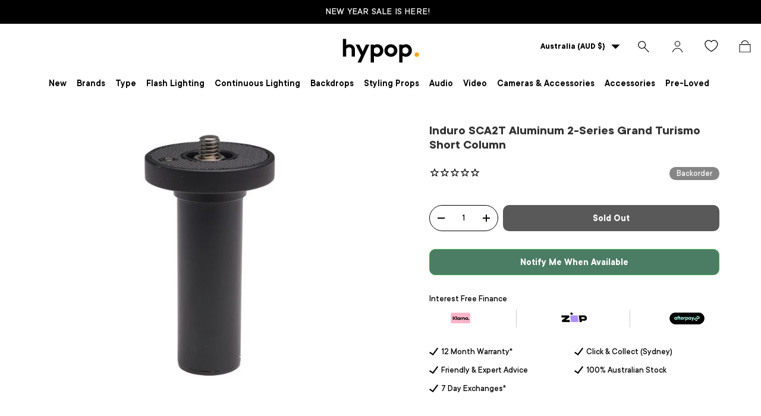

--- FILE ---
content_type: text/html; charset=utf-8
request_url: https://www.hypop.com.au/products/induro-sca2t-aluminum-2-series-grand-turismo-short-column
body_size: 79620
content:
<!doctype html>
<html class="no-js" lang="en" dir="ltr">
<head>

<style id='hs-critical-css'>@charset "UTF-8";.stamped-form-actions:after,.stamped-form-contact-email:after,.stamped-form-contact-location:after,.stamped-form-contact-name:after,.stamped-form-contact:after,.stamped-form-review-body:after,.stamped-form-review-rating,.stamped-form-review-rating:after,.stamped-form-review-title:after,.stamped-form-review:after,.stamped-header-title:after{clear:both}@font-face{font-family:stamped-font;font-display:swap;src:url(https://cdn1.stamped.io/fonts/stamped-font.eot?rkevfi);src:url(https://cdn1.stamped.io/fonts/stamped-font.eot?rkevfi#iefix) format('embedded-opentype'),url(https://cdn1.stamped.io/fonts/stamped-font.ttf?rkevfi) format('truetype'),url(https://cdn1.stamped.io/fonts/stamped-font.woff?rkevfi) format('woff'),url(https://cdn1.stamped.io/fonts/stamped-font.svg?rkevfi#stamped-font) format('svg');font-weight:400;font-style:normal}.stamped-fa-star-o{color:#ffd200;padding:0}.stamped-fa-star-o:before{font-size:18px;margin-right:-1px}.stamped-fa-star-o:before{font-family:stamped-font,FontAwesome!important}@font-face{font-family:Fivo Sans;src:url(https://www.hypop.com.au/cdn/shop/files/TTCommons-DemiBold_22e2edf6-071a-4afd-a5db-5f52b57eb412.woff2?v=1695900139) format("woff2"),url(https://www.hypop.com.au/cdn/shop/files/TTCommons-DemiBold_72f2107f-ecdb-4594-8587-3973d14edb67.woff?v=1695900136) format("woff");font-weight:600;font-style:normal;font-display:swap}@font-face{font-family:Fivo Sans;src:url(https://www.hypop.com.au/cdn/shop/files/TTCommons-Bold_6ad3514b-8b0b-43a0-b13f-ae90723a93bf.woff2?v=1695900341) format("woff2"),url(https://www.hypop.com.au/cdn/shop/files/TTCommons-Bold_15310507-d158-486a-9cd1-55420609c024.woff?v=1695900272) format("woff");font-weight:700;font-style:normal;font-display:swap}@font-face{font-family:Fivo Sans;src:url(https://www.hypop.com.au/cdn/shop/files/TTCommons-Light_98686cd9-6120-40c4-85d0-ad8233690125.woff2?v=1696141260) format("woff2"),url(https://www.hypop.com.au/cdn/shop/files/TTCommons-Light_03a6f920-2892-46bc-b8ed-5e5342dcd2a7.woff?v=1696141260) format("woff");font-weight:300;font-style:normal;font-display:swap}@font-face{font-family:Fivo Sans;src:url(https://www.hypop.com.au/cdn/shop/files/TTCommons-Medium_b6139f09-e85e-42ca-a62f-015743daeafd.woff2?v=1696147588) format("woff2"),url(https://www.hypop.com.au/cdn/shop/files/TTCommons-Medium_885c3296-5e0d-4024-8b77-8462aa9b9158.woff?v=1696147588) format("woff");font-weight:500;font-style:normal;font-display:swap}@font-face{font-family:Fivo Sans;src:url(https://www.hypop.com.au/cdn/shop/files/TTCommons-Thin_d75a1f5e-51b4-4ef5-8cb3-06bfc3bd599b.woff2?v=1696141527) format("woff2"),url(https://www.hypop.com.au/cdn/shop/files/TTCommons-Thin_998e79a3-efaa-4247-8f58-2495bdd5badd.woff?v=1696141527) format("woff");font-weight:100;font-style:normal;font-display:swap}h2,h3{margin:0 0 .5em;color:rgb(var(--heading-color));font-family:var(--heading-font-family);font-style:var(--heading-font-style);font-weight:var(--heading-font-weight);line-height:calc(4px + 2.4ex);text-transform:var(--heading-text-transform)}[type=search]::-webkit-search-cancel-button,[type=search]::-webkit-search-decoration{margin:0;-webkit-appearance:none}@media (max-width:768.98px){.main-menu__content{visibility:hidden;width:100vw;min-width:0;max-width:none;padding-bottom:calc(8 * var(--space-unit));overflow:hidden;box-shadow:0 -1px 0 var(--nav-line-color)}.js .main-nav__child,.main-menu__content{position:fixed;z-index:30;top:var(--header-end,100px);top:10px;left:10px;width:95vw;height:calc(var(--viewport-height) - var(--header-end,100px));padding-right:var(--gutter);padding-bottom:60px;padding-left:var(--gutter);border-radius:15px;overflow:hidden;overflow-y:scroll;background-color:rgb(var(--nav-child-bg-color));color:rgb(var(--nav-child-text-color))}.main-menu__disclosure>.main-menu__content{opacity:0}.child-nav>li,.main-nav>li{border-bottom:1px solid var(--nav-line-color)}.main-nav__item{display:block;width:100%;padding-top:2.4rem;padding-bottom:2.4rem;padding-inline-start:16px;padding-inline-end:44px;line-height:1.5}.main-nav__item-content{display:flex;align-items:center;justify-content:space-between}.main-nav__item--toggle .icon{position:absolute;right:16px;margin-inline-end:-4px}.main-nav__item--back{color:rgb(var(--header-accent-color))}.main-nav__item--back .main-nav__item-content{justify-content:flex-start}.main-nav__item--back .main-nav__item-content>.icon{margin-inline-start:-4px;margin-inline-end:calc(2 * var(--space-unit))}.mega-nav>.container{padding:0}.mega-nav .main-nav__item--toggle{padding-top:0;padding-bottom:0}.js .main-nav__child{transform:translate3d(100%,0,0)}.main-nav__grandchild li:first-child .main-nav__item{padding-top:0}.main-nav__grandchild{max-width:none!important}}.drawer__content,.drawer__footer{padding:var(--gutter)}@media only screen and (max-width:767px){.main-menu__content .main-nav{padding:0 20px}.header .main-menu .main-menu__content .main-nav li{padding:0;border-color:#d5d2d2}.header.header-transparent{height:auto}.announcement__localization .localization__selector{display:none}.footer-menu>summary{padding-top:0}.footer .footer-menu__links li a{font-size:13px}.footer .footer-menu__links li{margin-bottom:5px}main-menu.mobile-showing.main-menu{height:auto}.header__icon{width:41px;height:40px}.main-menu__toggle{margin-inline-start:0;margin-inline-end:0}span.flex.desktop-new{display:none}img.mobile-hover{display:block;width:52px}img.mobile-hover-home{display:none}.logo.flex.js-closes-menu{justify-content:center}.main-menu__toggle-icon:after,.main-menu__toggle-icon:before,.main-menu__toggle:after,.main-menu__toggle:before{left:10px;color:#000}.main-menu__content.has-motion{padding:0}.header.header-transparent .main-menu{visibility:hidden;width:0}.header .main-menu .main-menu__content .main-nav li .child-nav a svg.icon.inner-menu-plus,.header .main-menu .main-menu__content .main-nav li .mega-nav--promos-right .child-nav details[open] a svg.icon.inner-menu-minus,.header .main-menu .main-menu__content .main-nav li a svg.icon.menu-plus{display:inline-block}.header .main-menu .main-menu__content .main-nav li .child-nav a svg.icon.inner-menu-minus,.header .main-menu .main-menu__content .main-nav li .mega-nav--promos-right .child-nav details[open] a svg.icon.inner-menu-plus,.header .main-menu .main-menu__content .main-nav li a svg.icon.menu-minus{display:none}.header.header-transparent main-menu.desktop.main-menu{display:none;width:auto;visibility:visible}.header.header-transparent main-menu.mobile-showing.main-menu{visibility:visible;width:160px;z-index:1}.main-menu__content{top:10px;z-index:-1;height:100%;background-color:#0000003d}.main-menu__content nav{background-color:#fff;width:60vw}.main-menu__content nav[aria-label=Primary]{height:100%;overflow:scroll}.header .main-menu .main-menu__content .main-nav li:nth-child(1) .main-nav__item--primary{padding-top:70px}}@media screen and (max-width:768px){.pre-loved-desktop-,.stylingprops-desktop-{display:none!important}.pre-loved-mobile-,.stylingprops-mobile-{display:block!important}.disclosure__panel.has-motion .footer-menu__links.disclosure__content{grid-template-columns:auto!important}.footer-menu.disclosure--desktop{display:none!important}}.panel .panel-body{font-family:Fivo Sans,sans-serif}@media only screen and (max-width:767px){.main-nav__grandchild{padding:0 16px;border-left:1px solid rgba(0,0,0,.15)}.child-promos{display:none}.main-nav__item--primary:after,summary>.main-nav__item--primary:after{display:none}.main-nav__child.mega-nav.mega-nav--columns.has-motion{padding-bottom:0}.header .main-menu .main-menu__content .main-nav .child-nav>li{border-bottom:none;border-top:none}.header .main-menu .main-menu__content .main-nav li[class="md:hidden"]{display:none}.main-nav__child.mega-nav.mega-nav--columns .main-nav__item-content a{padding:10px 0}.main-nav__promos{margin:0}.main-nav__child.mega-nav .child-promos{margin-bottom:15px}.child-nav__item.large-text{display:none}.main-nav__child.mega-nav{position:inherit;width:auto;transform:none;padding:0;height:auto;overflow:hidden!important}.header .main-menu .main-menu__content .main-nav li .main-nav__item--back{display:none}search-form.search__form input#header-search{font-size:20px}.header__search .search{margin:15px}main#main-content{padding-top:70px}.header__icons{width:160px}a.header__icon.text-current.icon-customer{display:none}}@media screen and (max-width:768px){.pro-gallery .slick-arrow{display:none!important}}.fotorama__wrap--css3 .fotorama__arr,.fotorama__wrap--css3 .fotorama__stage__shaft,.fotorama__wrap--css3 .fotorama__video-close{-webkit-transform:translate3d(0,0,0);transform:translate3d(0,0,0)}.fotorama__stage:after,.fotorama__stage:before,.fotorama__wrap--css3 .fotorama__stage,.fotorama__wrap--css3 .fotorama__stage .fotorama__img,.fotorama__wrap--css3 .fotorama__stage__frame{-webkit-transform:translateZ(0);transform:translateZ(0)}.fotorama__stage{overflow:hidden;position:relative;max-width:100%}.fotorama__stage:after,.fotorama__stage:before{content:"";display:block;position:absolute;text-decoration:none;top:0;bottom:0;width:10px;height:auto;z-index:10;background-repeat:no-repeat;background-size:1px 100%,5px 100%}.fotorama__stage:before{background-image:linear-gradient(transparent,rgba(0,0,0,.2) 25%,rgba(0,0,0,.3) 75%,transparent),radial-gradient(farthest-side at 0 50%,rgba(0,0,0,.4),transparent);background-position:0 0,0 0;left:-10px}.fotorama__stage:after{background-image:linear-gradient(transparent,rgba(0,0,0,.2) 25%,rgba(0,0,0,.3) 75%,transparent),radial-gradient(farthest-side at 100% 50%,rgba(0,0,0,.4),transparent);background-position:100% 0,100% 0;right:-10px}h2,h3{font-family:inherit;font-weight:500;line-height:1.1;color:inherit}h2,h3{margin-top:20px;margin-bottom:10px}@-ms-viewport{width:device-width}@font-face{font-family:slick;font-weight:400;font-style:normal;src:url(https://cdnjs.cloudflare.com/ajax/libs/slick-carousel/1.8.1/fonts/slick.eot);src:url(https://cdnjs.cloudflare.com/ajax/libs/slick-carousel/1.8.1/fonts/slick.eot?#iefix) format('embedded-opentype'),url(https://cdnjs.cloudflare.com/ajax/libs/slick-carousel/1.8.1/fonts/slick.woff) format('woff'),url(https://cdnjs.cloudflare.com/ajax/libs/slick-carousel/1.8.1/fonts/slick.ttf) format('truetype'),url(https://cdnjs.cloudflare.com/ajax/libs/slick-carousel/1.8.1/fonts/slick.svg#slick) format('svg')}.stamped-badge,.stamped-badge:after,.stamped-form-actions:after,.stamped-form-contact-email:after,.stamped-form-contact-location:after,.stamped-form-contact-name:after,.stamped-form-contact:after,.stamped-form-review-body:after,.stamped-form-review-rating,.stamped-form-review-rating:after,.stamped-form-review-title:after,.stamped-form-review:after,.stamped-header-title:after{clear:both}.fa,.stamped-fa{display:inline-block;font-style:normal}[class*=" stamped-fa-"]:before{font-family:stamped-font,FontAwesome,"Font Awesome 5 Pro","Font Awesome 5 Brands";font-style:normal;font-weight:400;speak:none;text-decoration:inherit;width:1em;margin-right:.2em;text-align:center;font-variant:normal;text-transform:none;line-height:1em}.stamped-fa-star:before{content:'\f005'}.stamped-fa-star-o:before{content:'\f006'}.stamped-fa-camera:before{content:'\e805'}.stamped-fa-search:before{content:"\e900"}.stamped-fa-twitter:before{content:'\f099'}.stamped-fa-facebook:before{content:'\f09a'}.fa-spinner:before{content:'\f110'}.stamped-fa-params:before{content:"\e901"}.stamped-form-actions:after,.stamped-form-actions:before,.stamped-form-contact-email:after,.stamped-form-contact-email:before,.stamped-form-contact-location:after,.stamped-form-contact-location:before,.stamped-form-contact-name:after,.stamped-form-contact-name:before,.stamped-form-contact:after,.stamped-form-contact:before,.stamped-form-review-body:after,.stamped-form-review-body:before,.stamped-form-review-rating:after,.stamped-form-review-rating:before,.stamped-form-review-title:after,.stamped-form-review-title:before,.stamped-form-review:after,.stamped-form-review:before,.stamped-header-title:after,.stamped-header-title:before{content:" ";display:table}.stamped-fa-star,.stamped-fa-star-o{color:#ffd200;padding:0}.stamped-fa-star-o:before,.stamped-fa-star:before{font-size:18px;margin-right:-1px}.stamped-form-review-rating .stamped-fa-star-o:before{font-size:23px}.stamped-fa-star-o:before,.stamped-fa-star:before{font-family:stamped-font,FontAwesome!important}.stamped-starrating a{text-decoration:none!important;color:gold}.stamped-container[data-widget-show-graph=false] .stamped-summary-ratings,.stamped-container[data-widget-show-location=false] .review-location,.stamped-container[data-widget-show-summary-recommend=false] .stamped-review-recommend,.stamped-container[data-widget-show-tab-reviews=false] .stamped-tabs li#tab-reviews,.stamped-summary-photos-container .stamped-photos-carousel-btn-left,.stamped-summary-photos-container .stamped-photos-carousel-btn-right{display:none!important}.stamped-header-title{font-size:24px;margin:0 0 30px;width:100%}.stamped-form-contact-location,.stamped-review-footer .stamped-share-links,.stamped-review-recommend:not([data-is-recommend=true]),.stamped-reviews .stamped-review-options:empty,.stamped-reviews-filter-label,div[data-widget-style*=standard] .stamped-form-title,div[data-widget-style*=standard] .stamped-header-title{display:none}.stamped-badge{min-height:auto;min-width:auto;display:block}.stamped-main-badge:after,.stamped-main-badge:before{content:''}.stamped-badge-starrating{color:gold;margin:0 3px 0 0!important;vertical-align:middle}.stamped-badge-starrating .stamped-fa{font-size:100%}.stamped-badge-caption[data-reviews][data-label]:after{content:' ' attr(data-label)}.stamped-badge-caption[data-reviews][data-label][data-version="2"]:after{content:''!important}.stamped-badge-caption[data-reviews][data-label][data-version="2"]>span{display:inline!important}div.stamped-container ul.stamped-tabs li{max-height:45px;margin-bottom:0;margin-left:0}.stamped-container ul.stamped-tabs li{display:inline-block;height:100%;width:auto!important;margin-right:15px;padding:6px 10px 10px;color:#000;font-size:14px;box-sizing:border-box}.stamped-container ul.stamped-tabs li.active{font-weight:700;border-bottom:3px solid #000}li#tab-reviews[data-count]:after{content:'' attr(data-count);background:#f8f9fa;padding:2px 5px;margin-left:10px}.stamped-file-uploader{vertical-align:bottom}.stamped-file-holder{float:left;margin-top:15px}.stamped-file-uploader label[for=stamped-file-uploader-input],div[data-widget-style*=standard] .new-review-form,div[data-widget-style*=standard] .stamped-content form{margin:0!important}.stamped-file-uploader label[for=stamped-file-uploader-input]>span{margin-right:5px;border-radius:0;padding:9px 20px}.stamped-file-uploader-btn{border-radius:0!important;color:#000}.stamped-file-uploader-btn-label2:before{content:' Add Photos'}.stamped-summary-actions-clear,.stamped-summary-actions-mobile-filter{font-size:13px;text-decoration:none;text-align:center;width:auto;line-height:30px;background:0 0;color:#000;border:1px solid #ccd6e0;padding:3px 20px;border-radius:3px;font-weight:700;box-shadow:2px 3px 5px 0 #8888886b!important}.stamped-summary-actions-clear{display:inline-block;margin-right:3px!important;margin-top:15px;font-size:12px}.stamped-summary-actions-clear:before{content:'× ';font-size:18px;vertical-align:bottom}.stamped-summary-ratings{width:250px;float:left;padding-left:20px;border-left:1px solid #eee;color:#999;font-size:12px;line-height:normal;border-right:1px solid #eee;margin-right:20px;margin-bottom:15px}.summary-rating{margin-bottom:3px}.summary-rating-title{width:19%;display:inline-block;color:#555}.stamped-photos-title{font-size:13px;line-height:10px;display:none}.summary-rating-bar{width:59%;display:inline-block;background:#f0f0f0;border:none;text-align:center}.summary-rating-bar div[data-rating="0"]{color:#ddd}.summary-rating-count{width:15%;display:inline-block;text-align:left;padding-left:5px;color:#555;white-space:nowrap}.summary-rating-bar-content{background:#ffd200;line-height:normal;display:flex;padding:1px 0 2px;word-wrap:initial;word-break:initial;color:#555}.summary-rating-bar-content:before{content:'';display:block;margin:2px}.stamped-summary-photos{max-width:470px;position:relative;color:#999;height:auto;white-space:nowrap;overflow-x:visible;overflow-y:visible;min-width:280px;display:flex;margin-bottom:20px}.stamped-summary-photos.stamped-summary-photos-container{max-width:295px;min-width:295px;white-space:normal;display:inline-table}.stamped-summary-photos-container{overflow-x:hidden!important;overflow-y:hidden!important}.stamped-summary-photos>div:nth-child(2){height:auto}.stamped-photos-carousel{width:100%;height:auto;position:relative;left:0;overflow-x:hidden;overflow-y:hidden;-webkit-overflow-scrolling:touch}.stamped-reviews-filter-label{margin-top:20px;font-weight:700;font-size:13px}.stamped-photos-carousel-btn-left,.stamped-photos-carousel-btn-right{position:absolute;top:50%;vertical-align:middle;margin-top:-10px;height:20px;text-align:right}.stamped-photos-carousel-btn-left{left:-16px}.stamped-photos-carousel-btn-right{right:-18px}.new-review-form,.stamped-content form{display:block;margin:25px 0 0;padding:25px 0 0}.stamped-form-title{font-size:16px;line-height:24px;margin-top:0}.stamped-form-actions,.stamped-form-contact,.stamped-form-custom-questions,.stamped-form-review{padding:0;border:0;margin:0}.stamped-form-actions{text-align:right;margin-bottom:30px}.stamped-form-review-rating{overflow:hidden;margin-bottom:15px}.stamped-form-review-rating input{display:table;height:5px!important;width:5px!important;font-size:1px!important;line-height:5px!important;-webkit-appearance:none}.stamped-form-review-rating a{text-decoration:none!important;display:inline-block!important;float:left!important}.stamped-form-label{font-size:14px;line-height:20px;color:#000}.stamped-form-input{margin:0;font-family:inherit!important;font-style:normal}.stamped-form-label+.stamped-form-input{font-weight:400;margin:0 0 10px;display:block;width:100%!important;min-height:30px;line-height:30px}input.stamped-form-input{height:35px}input.stamped-form-input-email,input.stamped-form-input-text,textarea.stamped-form-input-textarea{-webkit-box-sizing:border-box;-moz-box-sizing:border-box;box-sizing:border-box;width:100%!important;height:auto;max-width:100%;margin:0;padding:5px;border:1px solid #d7d7d7}input.stamped-form-input-email,input.stamped-form-input-text{padding:0 8px}.stamped-form-input-textarea{resize:vertical}.stamped-form-message{padding:.8em 1em;margin:0 0 1em}.stamped-form-message-success{padding:0;margin:50px 0 0}.stamped-button,.stamped-button-primary{width:auto;height:auto!important;margin:0;min-height:1em}.stamped-button-primary{float:initial;border:1px solid;padding:5px 10px;margin-left:10px;min-height:30px;text-decoration:none;background:#000;color:#fff}#stamped-button-submit,input.stamped-button.stamped-button-primary.button.button-primary.btn.btn-primary{background:#000;color:#fff;width:auto;padding:10px 20px}.stamped-location-flag,.stamped-location-flag img{width:18px;max-width:18px;min-width:18px;line-height:0}.stamped-review-header .review-location{color:#555;font-size:12px;font-weight:400}.stamped-location-flag img{display:inline-block;vertical-align:bottom;margin:3px 3px 3px 1px!important}.stamped-share-links a{text-decoration:none}.stamped-messages .stamped-thank-you{width:100%;text-align:center;padding:30px 0;border:1px solid #eee;display:none;margin-top:23px}.stamped-messages .stamped-thank-you p:first-child{font-size:1.3em;margin:auto}.stamped-messages .stamped-share-links{margin-top:20px}.stamped-messages .stamped-share-links a{text-decoration:none;padding:7px 20px;color:#000;border:1px solid #ccc;background:#eee;margin-right:10px}.stamped-messages .stamped-share-links a i{margin-right:10px}.stamped-review-footer a{text-decoration:none;Border:none!important}.stamped-sort-select{float:right;margin:auto 1px 15px auto;max-width:initial;padding:0 0 0 12px;border-radius:3px;color:#333;position:initial;height:35px;min-height:35px;background-position:right -1px center;background-image:url(https://cdn.stamped.io/cdn/images/icon-arrow-down-bg.svg)!important;background-repeat:no-repeat;background-color:#fff;background-size:initial;line-height:1.25;text-indent:.01px;text-overflow:'';border:1px solid #ccd6e0!important;bottom:12px;-webkit-appearance:none;-moz-appearance:none;appearance:none;z-index:2;font-size:11px;font-weight:400;width:auto;min-width:170px}#stamped-sort-select2{background-position:right -1px center;background-image:url(https://cdn.stamped.io/cdn/images/icon-arrow-down-bg.svg)!important;border:1px solid #ccd6e0!important;-webkit-appearance:none;-moz-appearance:none;width:auto;color:#333;position:initial;min-height:35px;line-height:1.25;text-indent:.01px;text-overflow:'';bottom:12px;z-index:2;font-weight:400;background-color:#fff;background-repeat:no-repeat;height:35px;background-size:initial!important;padding:0 12px!important;appearance:none;border-radius:3px;font-size:12px}#stamped-sort-select2{background-size:initial;padding-right:0;padding-left:12px;appearance:none;border-radius:3px;font-size:11px;min-width:170px;margin-bottom:15px}.stamped-reviews-search-text{color:#000;margin:15px 0 0;max-width:435px;position:relative}.stamped-reviews-search-text .stamped-reviews-search-icon.stamped-fa.stamped-fa-search{position:absolute;top:calc(50% - 11px);left:6px;line-height:0;font-size:20px}.stamped-reviews-search-text .stamped-reviews-search-clear{position:absolute;right:10px;top:calc(50% - 12px);color:#000;font-size:20px;line-height:20px;font-family:verdana}.stamped-reviews-search-text input.stamped-reviews-search-input{color:#333;position:initial;height:35px;min-height:35px;background-color:#fff;line-height:1.25;text-indent:.01px;text-overflow:'';border:1px solid #ccd6e0!important;bottom:12px;-webkit-appearance:none;-moz-appearance:none;appearance:none;z-index:2;border-radius:3px;font-size:14px;font-weight:400;width:99%;padding-left:27px;padding-right:50px;box-sizing:border-box}@media only screen and (max-width:480px){.stamped-header-title{text-align:center}.stamped-summary-ratings{float:none;margin-left:0;padding-left:0;border-left:none;border-right:none;margin-top:0!important;margin-bottom:20px;width:100%!important;text-align:center;clear:both}#stamped-sort-select2{font-size:12px;height:32px;min-height:30px;min-width:100%;max-width:100%;padding-right:50px}.stamped-summary-actions-clear{font-size:13px}.stamped-reviews-search-text input.stamped-reviews-search-input{font-size:16px}.summary-rating-count{width:9%!important;text-align:center!important}.summary-rating-bar{width:67%!important}.stamped-summary-photos{width:100%!important;margin:auto auto 15px!important;padding:0!important;border:none!important}.stamped-photos-carousel-btn-left{left:-20px!important}.stamped-messages .stamped-share-links a{display:block}.stamped-sort-select{width:150px;max-width:150px!important}ul.stamped-tabs li{font-size:13px!important;color:#000}}@media (min-width:768px){.stamped-form-contact-email,.stamped-form-contact-location,.stamped-form-contact-name{float:left;width:32.33333%;max-width:300px;position:relative;min-height:1px;padding-right:15px}.stamped-form-contact-location{padding-right:0}.footer-col.footer-col--links.footer-col--collapsed:nth-child(5){grid-area:2/1/3/4}}.stamped-empty-state{margin-top:50px}div[data-widget-style] .summary-rating:first-child .summary-rating-title:before,div[data-widget-style] .summary-rating:nth-child(2) .summary-rating-title:before,div[data-widget-style] .summary-rating:nth-child(3) .summary-rating-title:before,div[data-widget-style] .summary-rating:nth-child(4) .summary-rating-title:before,div[data-widget-style] .summary-rating:nth-child(5) .summary-rating-title:before{font-family:stamped-font!important;font-size:17px;width:200px!important;letter-spacing:-1px;color:#777}div[data-widget-style*=standard] .summary-rating:first-child .summary-rating-title:before{content:'\f005\f005\f005\f005\f005'}div[data-widget-style*=standard] .summary-rating:nth-child(2) .summary-rating-title:before{content:'\f005\f005\f005\f005\f006'}div[data-widget-style*=standard] .summary-rating:nth-child(3) .summary-rating-title:before{content:'\f005\f005\f005\f006\f006'}div[data-widget-style*=standard] .summary-rating:nth-child(4) .summary-rating-title:before{content:'\f005\f005\f006\f006\f006'}div[data-widget-style*=standard] .summary-rating:nth-child(5) .summary-rating-title:before{content:'\f005\f006\f006\f006\f006'}div[data-widget-style*=standard] .summary-rating-count:before{content:'('}div[data-widget-style*=standard] .summary-rating-count:after{content:')'}div[data-widget-style*=standard] .summary-rating-title{font-size:0!important;width:95px!important}div[data-widget-style*=standard] .stamped-summary-ratings{width:300px!important;margin-bottom:20px!important}div[data-widget-style*=standard] .summary-rating-bar{height:15px!important;width:130px!important}div[data-widget-style*=standard] .summary-rating-count{color:#333!important}div[data-widget-style*=standard] .summary-rating-bar>div{font-size:0!important;height:15px;line-height:0;padding:0}.stamped-container[data-widget-show-upload=true] .stamped-file-uploader{display:inline-block!important;vertical-align:middle!important}.stamped-container select{outline:0}div[data-widget-style*=standard] .stamped-questions{display:-webkit-flex;display:-ms-flexbox;display:flex;-webkit-flex-wrap:wrap;-ms-flex-wrap:wrap;flex-wrap:wrap;margin-top:24px!important}@media only screen and (max-width:480px){div[data-widget-style*=standard] .stamped-summary-ratings{width:100%!important;margin:10px auto 20px!important}}@media only screen and (max-width:480px),only screen and (max-device-width:480px){.stamped-file-uploader label[for=stamped-file-uploader-input]>span{border:1px solid #333;padding:6px 10px;font-size:13px;border-radius:.3em;width:100%;display:block;text-align:center}input.stamped-button.stamped-button-primary.button.button-primary.btn.btn-primary{margin:10px 0 0}}.new-question-form{border:1px solid #dddddd4d;padding:15px;display:none}*,:after,:before{box-sizing:border-box}html{font-size:62.5%;-webkit-font-smoothing:antialiased;-moz-osx-font-smoothing:grayscale;-webkit-text-size-adjust:100%}body{width:100%;min-width:320px;margin:0;overflow-x:hidden;background-color:rgba(var(--bg-color));overflow-wrap:break-word;overflow-wrap:anywhere}summary{overflow:hidden;list-style:none}summary::-webkit-details-marker{display:none}:root{--fluid-vw:100vw;--fluid-max-vw:1536;--fluid-calc:(var(--fluid-vw) - 32rem)/(var(--fluid-max-vw) / 10 - 32) + .1rem;--fluid-1-065:((1.065 / 10 - .1) * var(--fluid-calc));--fluid-1-125:((1.125 / 10 - .1) * var(--fluid-calc));--fluid-1-2:((1.2 / 10 - .1) * var(--fluid-calc));--fluid-1-25:((1.25 / 10 - .1) * var(--fluid-calc));--fluid-1-3:((1.3 / 10 - .1) * var(--fluid-calc));--fluid-1-4:((1.4 / 10 - .1) * var(--fluid-calc));--fluid-1-5:((1.5 / 10 - .1) * var(--fluid-calc))}:focus{outline:0}:focus-visible{outline:Highlight auto;outline:-webkit-focus-ring-color auto}:root{--column-gap:var(--grid-column-gap);--gutter:var(--gutter-sm, 20px);--row-gap:calc(10 * var(--space-unit));--space-unit:.4rem;--viewport-width:calc(100vw - var(--scrollbar-width, 0))}.container{width:100%;max-width:calc(var(--page-width,1320px) + var(--gutter) * 2);margin:0 auto;padding:0 var(--gutter)}@media screen and (min-width:1200px){.header--container{width:1400px!important}}:root{--heading-type-scale:1.2;--h6:calc(var(--body-font-size) + var(--heading-scale-start));--h5:var(--h6) * var(--heading-type-scale);--h4:var(--h5) * var(--heading-type-scale);--h3:var(--h4) * var(--heading-type-scale);--h2:var(--h3) * var(--heading-type-scale);--h1:var(--h2) * var(--heading-type-scale);--h0:var(--h1) * var(--heading-type-scale);--h6-font-size:calc((var(--h6) / 1.065) * var(--fluid-1-065));--h5-font-size:calc((var(--h5) / 1.125) * var(--fluid-1-125));--h4-font-size:calc((var(--h4) / 1.2) * var(--fluid-1-2));--h3-font-size:calc((var(--h3) / 1.3) * var(--fluid-1-3));--h2-font-size:calc((var(--h2) / 1.4) * var(--fluid-1-4));--h1-font-size:calc((var(--h1) / 1.5) * var(--fluid-1-5));--h0-font-size:calc((var(--h0) / 1.5) * var(--fluid-1-5))}body{color:rgb(var(--text-color));font-family:var(--body-font-family);font-size:calc(var(--body-font-size) * .1rem);font-style:var(--body-font-style);font-weight:var(--body-font-weight);line-height:1.5}.h5,h1,h2,h3,h4{margin:0 0 .5em;color:rgb(var(--heading-color));font-family:var(--heading-font-family);font-style:var(--heading-font-style);font-weight:var(--heading-font-weight);line-height:calc(4px + 2.4ex);text-transform:var(--heading-text-transform)}h1{font-size:var(--h1-font-size);line-height:1.25}h2{font-size:var(--h2-font-size);line-height:1.3}h3{font-size:var(--h3-font-size);line-height:1.3}h4{font-size:var(--h4-font-size);line-height:1.3}.h5{font-size:var(--h5-font-size);line-height:1.3}.text-h6{font-size:var(--h6-font-size);line-height:1.4}.font-body{color:rgb(var(--text-color));font-family:var(--body-font-family);font-style:var(--body-font-style);font-weight:var(--body-font-weight);line-height:1.5;text-transform:initial}p{margin:0 0 1em}.regular-text{font-size:1em}.large-text{font-size:2rem}.rte:after{content:"";display:block;clear:both}.rte>p:last-child{margin-bottom:0}.fixed{position:fixed}.absolute{position:absolute}.relative{position:relative}.top-0{top:0}.right-0{right:0}.bottom-0{bottom:0}.left-0{left:0}.col-start-1{grid-column-start:1}.col-end-3{grid-column-end:3}.m-0{margin:0}.mt-12{margin-top:calc(12 * var(--space-unit))}.mb-8{margin-bottom:calc(8 * var(--space-unit))}.mt-6{margin-top:calc(6 * var(--space-unit))}.mb-0{margin-bottom:0}.block{display:block}.inline-block{display:inline-block}.flex{display:flex}.inline-flex{display:inline-flex}.hidden{display:none}.h-full{height:100%}.w-full{width:100%}.flex-auto{flex:1 1 auto}.shrink-0{flex-shrink:0}.flex-col{flex-direction:column}.flex-wrap{flex-wrap:wrap}.items-center{align-items:center}.justify-end{justify-content:flex-end}.justify-center{justify-content:center}.justify-between{justify-content:space-between}.gap-x-theme{column-gap:var(--column-gap)}.self-start{align-self:flex-start}.bg-theme-bg{background-color:rgba(var(--bg-color))}.bg-error-bg{background-color:rgb(var(--error-bg-color))}.p-6{padding:calc(6 * var(--space-unit))}.text-start{text-align:start}.font-bold{font-weight:700}.text-theme-text{color:rgb(var(--text-color))}.text-error-text{color:rgb(var(--error-text-color))}.text-current{color:currentColor}.visually-hidden{position:absolute;width:1px;height:1px;padding:0;margin:-1px;overflow:hidden;clip:rect(0,0,0,0);white-space:nowrap;border-width:0}[hidden]{display:none!important}@media (prefers-reduced-motion){.has-motion{animation:none!important}}.start{left:var(--start-gutter,0)}.end{right:var(--end-gutter,0)}.mis-auto{margin-inline-start:auto}.vertical-center{top:50%;transform:translateY(-50%)}.alert{padding:2rem 2.4rem}.alert.bg-error-bg{border:1px solid rgba(var(--error-text-color)/.2)}.text-error-text{--heading-color:rgb(var(--error-text-color));--link-color:rgb(var(--error-text-color))}button{margin:0;padding:0;border:0;border-radius:0;background:0 0;font-family:inherit;font-size:1em;text-decoration:none;text-shadow:none}.btn{display:inline-block;position:relative;max-width:100%;padding:var(--btn-padding-y,12px) 26px;border-radius:var(--btn-border-radius,0);outline-offset:var(--btn-border-width);font-size:.88em;font-weight:700;line-height:1.2em;text-align:center;text-transform:var(--btn-text-transform,none);-webkit-appearance:none;appearance:none;word-break:break-word}.btn[disabled]{opacity:.4;background-position:0 100%}.btn--primary{border:var(--btn-border-width) solid rgb(var(--btn-bg-color));outline-color:rgb(var(--btn-bg-color));outline-offset:3px;background:rgb(var(--btn-bg-hover-color)) linear-gradient(104deg,rgb(var(--btn-bg-hover-color)) 60%,rgb(var(--btn-bg-color)) 60% 100%) no-repeat 100% 100%;background-size:300% 100%;color:rgb(var(--btn-text-color))}.custom-select__btn{display:flex;min-width:100%;max-width:100%;background-color:rgb(var(--input-bg-color));color:rgb(var(--input-text-color));font-size:.88em;font-weight:700;line-height:.88em}.custom-select__btn>.icon{flex-shrink:0;width:36px;height:20px;margin-inline-start:auto;margin-inline-end:-5px;padding-inline-start:16px}.custom-select__listbox{z-index:100;top:5px;left:-5px;min-width:100%;max-height:20em;overflow-y:auto;border:var(--input-border-width) solid rgba(var(--input-text-color)/.2);outline:0;background-color:var(--input-bg-color-diff-3);box-shadow:0 5px 10px #00000026;color:rgb(var(--input-text-color));font-size:.88em}.custom-select__option{padding:10px 16px}.custom-select__listbox{min-width:max(100%,165px);border-radius:var(--modal-border-radius)}fieldset{margin:0;padding:.35em .75em .625em}legend{padding:0}.label{display:block;margin:0 0 calc(2 * var(--space-unit));font-size:.88em;font-weight:700;text-align:start}input,select,textarea{background-clip:padding-box;font-family:inherit;font-size:16px;line-height:1.5}.input,select{max-width:100%;margin:0;padding:var(--input-padding-y,11px) 24px;border:var(--input-border-width) solid rgba(var(--input-text-color)/.2);border-radius:var(--input-border-radius,0);background-color:rgb(var(--input-bg-color));color:rgb(var(--input-text-color));font-size:.88em;line-height:1.2em}input:-webkit-autofill,select:-webkit-autofill,textarea:-webkit-autofill{border:var(--input-border-width) solid rgba(var(--input-text-color)/.2);box-shadow:0 0 0 1000px rgb(var(--input-bg-color)) inset;-webkit-text-fill-color:rgb(var(--input-text-color))}.input-with-button input:-webkit-autofill{border-color:transparent}[type=email]{text-align:start}[type=number]{-moz-appearance:textfield}[type=search]{outline-offset:-2px;-webkit-appearance:none}[type=number]::-webkit-inner-spin-button,[type=number]::-webkit-outer-spin-button,[type=search]::-webkit-search-cancel-button,[type=search]::-webkit-search-decoration{margin:0;-webkit-appearance:none}textarea{border-radius:var(--textarea-border-radius)!important;vertical-align:top;resize:vertical}select{padding-inline-end:48px;font-weight:700;-webkit-appearance:none;appearance:none}.input-with-button{display:flex;align-items:center;border-radius:var(--input-lg-border-radius,var(--input-border-radius));background-color:rgb(var(--input-bg-color));box-shadow:inset 0 0 0 var(--input-border-width) rgba(var(--input-text-color)/.2)}.input-with-button>.input{flex:1 1 auto;margin-inline-start:3px;margin-inline-end:calc((var(--input-border-radius,0px) + var(--btn-border-radius,0px)) * -1);padding-inline-end:0;border:0;background-color:transparent;box-shadow:none}.input-with-button>.btn{flex:0 0 auto;padding:var(--btn-padding-y,12px) 26px;border-radius:var(--input-with-btn-inner-radius,0) var(--input-border-radius,0) var(--input-border-radius,0) var(--input-with-btn-inner-radius,0)}.input-with-button>.btn:not(.btn--primary){color:rgb(var(--input-text-color))}.form__field{margin-bottom:calc(6 * var(--space-unit));text-align:start}.form>.form__field:last-of-type{margin-bottom:0}@media (max-width:768.98px){.input-with-button>.btn{padding:var(--btn-padding-y,12px) 18px}}img{max-width:100%;height:auto;vertical-align:top}[loading=lazy]{opacity:1}.media{overflow:hidden}.img-fit{position:absolute;top:0;left:0;width:100%;height:100%;object-fit:cover}.icon{vertical-align:top}a{color:rgb(var(--link-color));text-decoration:none}.rte a{text-decoration:underline;text-decoration-thickness:1px;text-underline-offset:.2rem}.skip-link.btn{position:absolute;z-index:999;top:16px;left:var(--gutter)}ul{margin:0;padding:0}ul{list-style:none}.overlay{visibility:hidden;z-index:30;opacity:0;background-color:rgba(var(--modal-overlay-color)/var(--modal-overlay-opacity))}.panel{--heading-color:var(--panel-heading-color);padding:calc(5 * var(--space-unit));background-color:rgba(var(--panel-bg-color));color:rgb(var(--panel-text-color))}@media (min-width:1024px){.panel{padding:calc(8 * var(--space-unit))}}.disclosure>summary{padding:calc(6 * var(--space-unit)) 0}.js .disclosure__panel{overflow:hidden}.disclosure__toggle{margin-inline-start:calc(3 * var(--space-unit))}.disclosure__toggle>.icon{display:block;width:16px;height:16px}.disclosure[open]:not(.is-closing) .disclosure__toggle>.icon{transform:scaleY(-1)}.disclosure[open]:not(.is-closing) .v-line{display:none}.disclosure__title{max-width:100%;margin-bottom:0;font-size:16px;font-family:Fivo Sans,sans-serif;font-weight:600}.disclosure__content{padding-bottom:calc(6 * var(--space-unit))}.js .disclosure__content{opacity:0}.js .disclosure[open]:not(.is-closing) .disclosure__content{opacity:1}.main-menu{--nav-line-color:rgba(var(--nav-child-text-color) / .2);font-family:var(--navigation-font-family);font-style:var(--navigation-font-style);font-weight:var(--navigation-font-weight)}.grandchild-nav__item,.main-nav__item--go{font-family:var(--body-font-family);font-style:var(--body-font-style);font-weight:var(--body-font-weight)}.main-menu__toggle{position:relative;width:44px;height:44px;margin-inline-start:10px;margin-inline-end:-10px}.main-menu__toggle-icon:after,.main-menu__toggle-icon:before,.main-menu__toggle:after,.main-menu__toggle:before{content:"";display:block;position:absolute;left:12px;width:20px;height:2px;transform:rotate(0);background:currentColor}.main-menu__toggle-icon:before{top:14px}.main-menu__toggle:after,.main-menu__toggle:before{top:21px}.main-menu__toggle-icon:after{top:28px}.main-nav__item{color:currentColor}.main-nav__item--back .icon,.main-nav__item--go .icon,.main-nav__item--toggle .icon{flex-shrink:0;width:20px;height:20px;margin-inline-start:5px}.main-nav__item--go{display:flex;align-items:center;color:rgba(var(--nav-child-text-color)/.7)}.main-nav__item--go .icon{width:15px;height:15px;margin-inline-start:calc(2 * var(--space-unit));padding:1px;border:1px solid;border-radius:50%}.child-nav details[open]:not(.is-closing) .icon{transform:scaleY(-1)}.main-nav__item--toggle{width:auto}.main-nav__item--toggle .main-nav__item-content{display:inline-flex;align-items:center}.main-nav__item--toggle .icon{transform:rotate(0)}.main-nav__grandchild{padding:0 16px 2.5rem}.main-nav__grandchild .main-nav__item{display:block}.main-nav__grandchild .main-nav__item,.main-nav__grandchild .main-nav__item--go{padding:8px 0}.main-menu .custom-select__listbox{top:auto;bottom:5px}@media (max-width:768.98px){.main-menu__content{visibility:hidden;width:100vw;min-width:0;max-width:none;padding-bottom:calc(8 * var(--space-unit));overflow:hidden;box-shadow:0 -1px 0 var(--nav-line-color)}.js .main-nav__child,.main-menu__content{position:fixed;z-index:30;top:var(--header-end,100px);top:10px;left:10px;width:95vw;height:calc(var(--viewport-height) - var(--header-end,100px));padding-right:var(--gutter);padding-bottom:60px;padding-left:var(--gutter);border-radius:15px;overflow:hidden;overflow-y:scroll;background-color:rgb(var(--nav-child-bg-color));color:rgb(var(--nav-child-text-color))}.main-menu__disclosure>.main-menu__content{opacity:0}.child-nav>li,.main-nav>li{border-bottom:1px solid var(--nav-line-color)}.main-nav__item{display:block;width:100%;padding-top:2.4rem;padding-bottom:2.4rem;padding-inline-start:16px;padding-inline-end:44px;line-height:1.5}.main-nav__item-content{display:flex;align-items:center;justify-content:space-between}.main-nav__item--toggle .icon{position:absolute;right:16px;margin-inline-end:-4px}.main-nav__item--back{color:rgb(var(--header-accent-color))}.main-nav__item--back .main-nav__item-content{justify-content:flex-start}.main-nav__item--back .main-nav__item-content>.icon{margin-inline-start:-4px;margin-inline-end:calc(2 * var(--space-unit))}.mega-nav>.container{padding:0}.mega-nav .main-nav__item--toggle{padding-top:0;padding-bottom:0}.js .main-nav__child{transform:translate3d(100%,0,0)}.main-menu .localization{margin-top:calc(12 * var(--space-unit))}.main-nav__grandchild li:first-child .main-nav__item{padding-top:0}.main-nav__grandchild{max-width:none!important}}@media (min-width:769px){body:not(.tab-used) .main-nav__item--toggle{outline:0!important}.main-menu{width:100%;background-color:rgb(var(--nav-bg-color));color:rgb(var(--nav-text-color))}.main-menu .localization{display:none}.main-nav{flex-wrap:wrap}.main-nav{display:flex;align-items:flex-end;margin:0 -1.2rem}.main-nav__item--primary{display:block;margin:0 .6rem;padding-top:1rem;padding-bottom:1rem;line-height:1.2em}.main-nav__child{visibility:hidden;position:absolute;z-index:10;top:99%;min-width:170px;max-height:max(100vh - var(--content-start,150px) - 70px,60vh);padding:2rem 1.2rem;overflow:auto;background-color:rgb(var(--nav-child-bg-color));box-shadow:0 5px 5px #0000001a;color:rgb(var(--nav-child-text-color))}.main-nav__child.mega-nav{left:0;width:var(--viewport-width,100vw);padding:calc(8 * var(--space-unit)) 0}.main-nav__child{z-index:-1;transform:translateY(-10px);opacity:0}.main-nav__grandchild .main-nav__item,.main-nav__grandchild .main-nav__item--go{padding:8px 0;font-size:.88em}.child-nav__item{padding-top:1rem;padding-bottom:1rem}.child-nav__item,.main-nav__grandchild{display:block;padding-right:2rem;padding-left:2rem}}@media (min-width:835px){.main-menu__content{display:flex;justify-content:center}}.qty-input{--padding:var(--btn-padding-y, 12px);--size:calc((var(--btn-border-width) + var(--padding)) * 2 + 1.4rem)}.qty-input__input{width:var(--size);margin:0;padding-top:var(--padding);padding-bottom:var(--padding);border:var(--btn-border-width) solid rgba(var(--input-text-color)/.2);text-align:center}.qty-input__btn{position:relative;z-index:1;width:var(--size);height:var(--size);padding:0;border:var(--btn-border-width) solid rgba(var(--input-text-color)/.2);border-radius:var(--btn-border-radius,0);background-color:rgb(var(--input-bg-color));color:rgb(var(--input-text-color))}.btn--minus:after,.btn--minus:before,.btn--plus:after,.btn--plus:before{content:"";position:absolute;top:50%;right:50%;width:12px;height:2px;transform:translate(50%,-50%);background-color:currentColor}.btn--minus:after,.btn--plus:after{width:2px;height:12px}.btn--minus:after{display:none}.js .qty-input--combined{border:var(--btn-border-width) solid rgba(var(--input-text-color)/.2);border-radius:var(--btn-border-radius,0)}.js .qty-input--combined .qty-input__btn,.js .qty-input--combined .qty-input__input{border:0;background:0 0;color:rgb(var(--input-text-color))}.js .qty-input--combined .qty-input__input{padding:var(--padding) 0;border-radius:0;box-shadow:none}.js .qty-input--combined .qty-input__btn{width:calc(var(--padding) * 2 + 1.4rem);height:calc(var(--padding) * 2 + 1.4rem)}.qty-input{height:100%}.qty-input__input{flex:1 1 auto;width:2.5em}.search{position:relative;margin:6px 0}.search__form{position:relative}.search__input{--input-text-color:var(--text-color);padding-inline-start:54px;padding-inline-end:54px;border:0;border-radius:var(--input-lg-border-radius,var(--input-border-radius));background-color:rgba(var(--text-color)/.08);color:rgb(var(--text-color));font-size:var(--body-font-size);line-height:1em;text-transform:initial}body:not(.tab-used) .search__input{outline:0}.search__submit{top:calc(50% - 22px);min-height:44px;padding:12px 24px;padding-inline-end:0}@media (max-width:768.98px){.search__submit{padding-inline-start:20px}}@media (min-width:769px){.search{margin:0 0 15px}}@media (min-width:1024px){.search__input{padding-top:13px;padding-bottom:12px}}.drawer{visibility:hidden;z-index:40;max-width:540px;height:var(--viewport-height,100vh);overflow:auto;transform:translate3d(100%,0,0);outline:0;background-color:rgba(var(--drawer-bg-color));color:rgb(var(--drawer-text-color))}.drawer:not(.facets){border-radius:var(--drawer-border-radius) 0 0 var(--drawer-border-radius);box-shadow:-2px 1px 10px 2px #0003}.drawer[aria-modal]{--bg-color:var(--drawer-bg-color);--heading-color:var(--drawer-text-color);--link-color:var(--drawer-text-color);--text-color:var(--drawer-text-color)}.drawer__header{justify-content:space-between;border-bottom:1px solid rgba(var(--drawer-text-color)/.2)}.drawer__close-btn{margin:-10px;padding:10px;color:rgb(var(--heading-color))}.drawer__content{overflow:auto}.js .drawer__content{display:none;opacity:0}.drawer__footer{border-top:1px solid rgba(var(--drawer-text-color)/.2);box-shadow:0 -2px 8px rgba(var(--drawer-text-color)/.08)}.drawer__footer{z-index:5;transform:translate3d(0,100%,0);opacity:0}.drawer__footer:empty{display:none}.drawer__content,.drawer__footer,.drawer__header{padding:var(--gutter)}.drawer--cart .drawer__header{position:-webkit-sticky;position:sticky;z-index:4;top:0;background-color:rgba(var(--bg-color))}.drawer--cart .drawer__content{padding:0}.cart-drawer__content{padding:var(--gutter)}.overlay--drawer{z-index:4;background-color:#00000040}@media (max-width:767px){.drawer{top:auto;bottom:0;height:calc(var(--viewport-height,100vh) - 100px);transform:translate3d(0,100%,0)}.drawer:not(.facets){border-radius:var(--drawer-border-radius) var(--drawer-border-radius) 0 0}}@media (min-width:769px){.cart-drawer__content,.drawer__content,.drawer__footer,.drawer__header{padding:calc(6 * var(--space-unit)) calc(8 * var(--space-unit))}}.header{display:block;position:relative;z-index:30;padding:calc(2 * var(--space-unit)) 0;background-color:rgba(var(--bg-color));color:rgb(var(--text-color))}.logo{flex:1}.header__icons{flex:0 0 auto;margin-inline-end:-10px}.header__icon{display:flex;flex-direction:column;align-items:center;justify-content:center;width:44px;height:44px;padding:10px;color:inherit;text-align:center}.header__icon>.icon{width:100%;height:100%}.header__search{flex:0 0 100%;order:2}@media (max-width:768.98px){.header__search--collapsible-mob{max-height:64px;overflow:hidden}}@media (min-width:769px){.header{padding:calc(4 * var(--space-unit)) 0 0}.header__icons,.logo{flex:0px 0px auto;margin-bottom:16px;padding-inline-start:calc(6 * var(--space-unit))}.logo{padding-inline-start:0;position:absolute;left:0;right:0;margin:auto;justify-content:center;top:16px}.header__search--collapsible-desktop{position:absolute;right:64px;bottom:-59px;width:29%}.header__search{display:block;flex:6 1 auto;order:0;margin-top:0}.header__icons{position:relative;z-index:1}search-form.search__form input#header-search{background:#fff}}@media (min-width:600px){:root{--column-gap:calc(var(--grid-column-gap) * 1.6);--gutter:var(--gutter-md, 32px)}.sm\:grid{display:grid}.sm\:grid-cols-2{grid-template-columns:repeat(2,minmax(0,1fr))}}@media (min-width:769px){.md\:flex{display:flex}.md\:grid{display:grid}.md\:hidden{display:none}.md\:grid-cols-3{grid-template-columns:repeat(3,minmax(0,1fr))}}@media (min-width:1024px){.header__icon{padding:6px}.header__icon svg{width:19px;height:19px}.header__icon+.header__icon{margin-inline-start:13px}.lg\:block{display:block}.lg\:grid-cols-4{grid-template-columns:repeat(4,minmax(0,1fr))}}@media (min-width:1280px){:root{--gutter:var(--gutter-lg, 80px)}.header__icon{padding:6px}.xl\:grid-cols-4{grid-template-columns:repeat(4,minmax(0,1fr))}}.header__icons svg path{color:#000;fill:#000}.header__icon svg.cart-icons{height:20px;width:20px}div#search-bar button.drawer__close-button.tap-area{padding:20px 24px 20px 10px;width:100%;text-align:right}.main-nav__child.mega-nav.mega-nav--columns ul.main-nav__grandchild.has-motion a{font-family:Fivo Sans,sans-serif;font-weight:400;font-size:14px}.main-nav__child.mega-nav.mega-nav--columns .main-nav__item-content a{font-family:Fivo Sans,sans-serif;font-weight:600;font-size:14px;text-transform:capitalize;padding:4px 0 0;color:#000}.main-nav__child.mega-nav.mega-nav--columns .main-nav__item-content a.child-nav__item--allpre-loved{font-weight:400}.footer .disclosure__title{font-weight:600;font-family:Fivo Sans,sans-serif}.h-wishlist-icon svg{overflow:unset!important;stroke-width:1.5;fill:none!important;stroke:#000!important}a.header__icon.h-wishlist-icon.wishlist-page-widget path{fill:#fff}.h-wishlist-icon .wishlist-h-count{padding-left:0!important;display:inline-block!important;position:absolute!important;width:17px!important;height:17px!important;border-radius:50%!important;font-size:11px!important;color:#000!important;background:#e6ad45!important;text-align:center!important;right:-5px!important;top:2px!important;line-height:16px!important;font-weight:700!important}.h-wishlist-icon{vertical-align:middle!important;position:relative!important;stroke-width:1.5px!important}.h-wishlist-icon svg{width:20px!important;height:20px!important}.wishlist-total-count[data-total="0"]{display:none!important}li.video .child-nav{display:flex;flex-direction:column;gap:0}.brands .child-nav{row-gap:0}body{-ms-overflow-style:none;scrollbar-width:none;overflow-y:scroll}.main-menu__content.has-motion nav ul.main-nav li .lg\:grid-cols-4{grid-template-columns:repeat(6,minmax(0,1fr))}body::-webkit-scrollbar{width:4px!important;border-radius:20px!important}body{font-family:Fivo Sans,sans-serif!important}img.mobile-hover-home{display:none}.main-menu__content.has-motion nav ul li:nth-child(3) ul.child-nav li:nth-child(3) nav-menu.js-mega-nav summary.child-nav__item--toggle.main-nav__item--toggle.relative.js-no-toggle-md a.child-nav__item.main-nav__item.main-nav__item-content{font-weight:600}.main-menu__content.has-motion nav ul li:nth-child(7) ul.child-nav li:nth-child(3) nav-menu.js-mega-nav summary.child-nav__item--toggle.main-nav__item--toggle.relative.js-no-toggle-md a.child-nav__item.main-nav__item.main-nav__item-content{font-weight:400}.main-menu__content.has-motion nav ul li:nth-child(3) ul.child-nav li:nth-child(3) nav-menu.js-mega-nav .disclosure__panel ul.main-nav__grandchild li:nth-child(1) a.grandchild-nav__item.main-nav__item{font-weight:400;font-size:16px;padding-top:18px}.main-menu__content.has-motion nav ul li:nth-child(3) ul.child-nav li:nth-child(3) nav-menu.js-mega-nav .disclosure__panel ul.main-nav__grandchild li:nth-child(1) a.grandchild-nav__item.main-nav__item{font-weight:400;font-size:14px;padding-top:18px}.announcement{padding:10px 20px 10px 10px}.announcement .announcement__text{padding:0;justify-content:center}.announcement .announcement__text a{text-decoration:none;font-size:16px;color:#fff;text-align:center;display:inline-block;margin-bottom:0;font-weight:500;letter-spacing:.2px;line-height:normal}div#search-bar{position:fixed;right:0;background:#fff;top:20px;width:36%;height:96%;border-radius:.5rem;-webkit-transform:translate(100%,0);-ms-transform:translate(100%,0);-webkit-transform:translate3d(100%,0,0);transform:translate(100%);z-index:99999999}main#main-content{padding-top:110px}.header .main-menu .main-menu__content .main-nav li .main-nav__item--primary{font-family:Fivo Sans,sans-serif;font-weight:600;font-size:16px;text-transform:capitalize;padding:15px 0;letter-spacing:0;position:relative;color:#000}.header .header__icon>.icon{width:28px;height:28px;color:#4d4d4d}.main-nav__child.mega-nav.mega-nav--columns.has-motion{border:0;padding-top:0;padding-bottom:20px;overflow:visible}.main-nav__child.mega-nav.mega-nav--columns.has-motion summary.child-nav__item--toggle{border:0;margin-bottom:0}.footer .footer-menu__links li a{color:#000;font-size:15px;font-weight:400;font-family:Fivo Sans,sans-serif}.footer .footer-menu__links li{margin-bottom:10px;line-height:18px}.footer-col.footer-col--links.footer-col--collapsed:nth-child(5) .footer-menu__links.disclosure__content{display:grid;grid-template-columns:1fr 1fr 1fr 1fr 1fr;width:1000px}.header .main-menu .main-menu__content .main-nav li a svg.icon{display:none}.header.header-transparent{height:132px;background-size:100% 200%!important;background-image:linear-gradient(to bottom,#f000 50%,#fff 50%)!important}img.on-hover{display:none;width:139px;height:46px;position:absolute;top:6px;left:0;right:0;margin:auto;opacity:0}.announcement__localization{position:relative;z-index:99}::-webkit-scrollbar{width:10px}::-webkit-scrollbar-track{background:#fff}::-webkit-scrollbar-thumb{background:#c0bebe}::-webkit-scrollbar-thumb:hover{background:#555}img.mobile-hover{display:none}main-menu.mobile-showing.main-menu{visibility:hidden;height:0}details.top-newsletter.footer-menu.disclosure{display:none}.header .main-menu .main-menu__content .main-nav li{padding:0 5px 0 0}@media only screen and (max-width:767px){.main-menu__content .main-nav{padding:0 20px}.header .main-menu .main-menu__content .main-nav li{padding:0;border-color:#d5d2d2}.header.header-transparent{height:auto}.announcement__localization .localization__selector{display:none}.footer-menu>summary{padding-top:0}.footer .footer-menu__links li a{font-size:13px}.footer .footer-menu__links li{margin-bottom:5px}details.top-newsletter.footer-menu.disclosure{display:block;padding-top:10px}main-menu.mobile-showing.main-menu{height:auto}.header__icon{width:41px;height:40px}.main-menu__toggle{margin-inline-start:0;margin-inline-end:0}span.flex.desktop-new{display:none}img.mobile-hover{display:block;width:52px}img.mobile-hover-home{display:none}.logo.flex.js-closes-menu{justify-content:center}.main-menu__toggle-icon:after,.main-menu__toggle-icon:before,.main-menu__toggle:after,.main-menu__toggle:before{left:10px;color:#000}.main-menu__content.has-motion{padding:0}.header.header-transparent .main-menu{visibility:hidden;width:0}.header .main-menu .main-menu__content .main-nav li .child-nav a svg.icon.inner-menu-plus,.header .main-menu .main-menu__content .main-nav li .mega-nav--promos-right .child-nav details[open] a svg.icon.inner-menu-minus,.header .main-menu .main-menu__content .main-nav li a svg.icon.menu-plus{display:inline-block}.header .main-menu .main-menu__content .main-nav li .child-nav a svg.icon.inner-menu-minus,.header .main-menu .main-menu__content .main-nav li .mega-nav--promos-right .child-nav details[open] a svg.icon.inner-menu-plus,.header .main-menu .main-menu__content .main-nav li a svg.icon.menu-minus{display:none}.header.header-transparent main-menu.desktop.main-menu{display:none;width:auto;visibility:visible}.header.header-transparent main-menu.mobile-showing.main-menu{visibility:visible;width:160px;z-index:1}details.top-newsletter.footer-menu.disclosure summary{padding:0}.main-menu__content{top:10px;z-index:-1;height:100%;background-color:#0000003d}.main-menu__content nav{background-color:#fff;width:60vw}.main-menu__content nav[aria-label=Primary]{height:100%;overflow:scroll}.header .main-menu .main-menu__content .main-nav li:nth-child(1) .main-nav__item--primary{padding-top:70px}}.selector-users h2{border-bottom:1px solid #e6e6e6;font-family:Fivo Sans,sans-serif;font-weight:600;font-size:16px;text-transform:capitalize;padding:12px 13px;letter-spacing:0}.selector-users .selector-form .form.localization.no-js-hidden{padding:12px 13px;margin:0;width:60%}.rte a{text-decoration:none}@media only screen and (max-width:390px){a.header__icon.js-show-search svg{width:16px}.header.header-transparent main-menu.mobile-showing.main-menu{width:110px}}.pre-loved-mobile-,.stylingprops-mobile-{display:none!important}@media screen and (min-width:767px){.footer-menu.disclosure--mobile{display:none!important}}@media screen and (max-width:768px){.pre-loved-desktop-,.stylingprops-desktop-{display:none!important}.pre-loved-mobile-,.stylingprops-mobile-{display:block!important}.disclosure__panel.has-motion .footer-menu__links.disclosure__content{grid-template-columns:auto!important}.footer-menu.disclosure--mobile .disclosure__toggle{display:block!important;margin-right:20px!important}}.header__grid.container{max-width:100%}.header__search .search{margin:35px}.header.header-transparent{position:absolute;width:100%;background:0 0;border-bottom:none}.header.header-transparent .main-menu{background-color:transparent;color:#fff}.header.header-transparent .header__icon>.icon{color:#fff}.header__icons{align-items:center}.announcement__localization{margin-right:20px}.drawer.drawer--cart .drawer__content{overflow-x:hidden;overflow-y:auto;flex-grow:1;padding-bottom:24px}.drawer.drawer--cart{overflow:inherit}.drawer.drawer--cart .drawer__content{max-height:60vh;overflow-y:auto}search-form.search__form input#header-search{box-shadow:none;font-size:25px;padding-inline-start:0;border:0;border-bottom:var(--input-border-width) solid rgba(var(--input-text-color)/.2);border-radius:0;font-weight:600}div#search-bar button.drawer__close-button.tap-area{width:auto;display:inline-block;position:absolute;top:calc(50% - 22px);right:0;min-height:44px;margin-inline-end:2px;padding:10px calc(2 * var(--space-unit));border-radius:var(--input-border-radius,0);color:currentColor}.search button.drawer__close-button.tap-area{display:none}.header__search .search__speech{right:30px;padding:10px calc(2 * var(--space-unit))}.search--speech .search__reset{display:none}.main-nav__item--primary:after,summary>.main-nav__item--primary:after{content:"";width:calc(100% - 10px);position:absolute;bottom:7px;height:2px;background-color:#f0a91b;left:0;transform:scale(0);right:0;margin:0 auto}.js .qty-input--combined{border-color:#000}li a.main-nav__item.child-nav__item{font-family:Fivo Sans,sans-serif;font-weight:400;font-size:14px;text-transform:capitalize;padding:4px 0;color:#000}.search__input{background-color:#fff}.main-products-grid__results .product-list__promo video-media{height:100%;min-height:100%;max-height:100%;width:100%;overflow-wrap:anywhere;object-fit:cover;object-position:center;transform-origin:bottom;border-radius:inherit;-webkit-touch-callout:none;grid-area:1/1/span 3/span 3}.pro-desc-inner{clear:both}.pro-desc-inner .panel-heading{padding:10px 0}.product-info span.custom-promo{border-radius:10px;text-align:center;font-size:15px;text-transform:capitalize;float:none;width:100%;color:#fff;margin:0 0 15px;background-color:#a02828;line-height:28px;padding:10px 0;font-weight:400}span.product__notice{margin-bottom:20px;display:none}.product-info .product-info__block .product-title{font-size:22px;font-weight:700}span.custom-promo{margin-bottom:10px;display:block}.product-info__add-button button{background-color:#000;border-radius:10px;padding:10px;font-size:16px;font-weight:700}.product-info__add-to-cart quantity-input{margin-block-end:calc(2 * var(--space-unit));margin-inline-end:0}.product-main .product-info:after{display:none}.pro-custom-btn{margin-bottom:20px;font-size:15px;font-weight:400;color:#000}.pro-custom-btn h4{font-size:15px;letter-spacing:normal;font-weight:400}.pro-custom-btn ul{margin:0 -10px;display:flex;list-style:none;align-items:center;justify-content:space-between}.pro-custom-btn ul li{padding:0 10px;position:relative;height:30px;display:flex;align-items:center;width:25%}.pro-custom-btn ul li:not(:last-child):before{position:absolute;content:"";top:0;right:-30px;height:30px;width:1px;background:#ccc}.pro-custom-btn ul li a{display:block;text-align:center;width:100%}.pro-custom-btn ul li img{height:30px;object-fit:contain}.prd-benifit{margin:30px 0 20px}.prd-benifit ul{list-style:none;padding:0;margin:0;display:inline-block;width:100%}.prd-benifit ul li{font-family:Fivo Sans,sans-serif;font-size:15px;width:50%;float:left;margin-bottom:10px;display:flex;align-items:center;color:#000}.prd-benifit ul li img{width:15px;margin-right:5px}.custom_btm_desc_ds .panel{margin:0;padding:30px 0}.custom_btm_desc_ds .panel-heading a{text-decoration:none;display:flex;justify-content:space-between;color:#000}.panel .panel-title{text-transform:capitalize}.panel .panel-body,.panel .panel-title{font-family:Fivo Sans,sans-serif}.custom_btm_desc_ds .panel-title{font-size:24px!important;font-weight:700!important;text-align:left!important}.panel-heading h4{outline:0;text-decoration:none}.panel .panel-title span.dot{color:#e4ab41}.custom_btm_desc_ds .panel-body p{text-align:left}.custom_btm_desc_ds .bg-color.yes .panel{background:0 0;margin-right:auto;margin-left:auto}@media (min-width:1220px){.custom_btm_desc_ds .bg-color.yes .panel{width:1170px}}.custom_btm_desc_ds .pro-short-tab{max-width:100%;margin:0 auto!important}.custom_btm_desc_ds .panel-body p{text-align:left;color:#000;font-size:16px;line-height:24px}.custom_btm_desc_ds .gallery-tab .panel-body{width:66.66%!important;margin:0 auto}.pro-gallery_2{margin-top:20px}.pro-gallery .container,.pro-gallery_2 .container{padding:0 7.5px}.pro-gallery_2 img{border-radius:10px}a.btn.klaviyo-bis-trigger{display:inline-block;padding:8px;width:100%!important;max-width:100%;background:#377e62;color:#fff;font-family:Fivo Sans,sans-serif;margin-bottom:10px!important;font-size:14px;font-weight:400;text-transform:capitalize;line-height:1.9;border-radius:10px}.product-info__add-button{margin-bottom:30px}.pro-gallery_2 .slick-track{margin:0}.cc-cart-drawer .drawer__header{border-bottom:0}.cc-cart-drawer .drawer__footer{box-shadow:0 -1px rgba(var(--drawer-text-color)/.08)}.cc-cart-drawer .drawer h2{font-size:18px}@media only screen and (max-width:767px){.main-nav__grandchild{padding:0 16px;border-left:1px solid rgba(0,0,0,.15)}.child-promos{display:none}.selector-users h2{padding:20px 0}.main-nav__item--primary:after,summary>.main-nav__item--primary:after{display:none}.main-nav__child.mega-nav.mega-nav--columns.has-motion{padding-bottom:0}.header .main-menu .main-menu__content .main-nav .child-nav>li{border-bottom:none;border-top:none}.header .main-menu .main-menu__content .main-nav li[class="md:hidden"]{display:none}.main-nav__child.mega-nav.mega-nav--columns .main-nav__item-content a{padding:10px 0}.main-nav__promos{margin:0}.main-nav__child.mega-nav .child-promos{margin-bottom:15px}.child-nav__item.large-text{display:none}.main-nav__child.mega-nav{position:inherit;width:auto;transform:none;padding:0;height:auto;overflow:hidden!important}.header .main-menu .main-menu__content .main-nav li .main-nav__item--back{display:none}search-form.search__form input#header-search{font-size:20px}.header__search .search{margin:15px}.main-menu__content .selector-users{background-color:#fff;padding:0 20px}main#main-content{padding-top:70px}.drawer.drawer--cart{overflow:auto}.header__icons{width:160px}}@media only screen and (max-width:650px){.main-menu__content nav{width:100vw}}@media only screen and (max-width:390px){.header__icons{width:135px}a.header__icon.js-show-search svg{width:16px}}@media screen and (max-width:1199px){header{padding:10px 20px;position:unset}}@media screen and (max-width:768px){.custom_btm_desc_ds .pro-short-tab{max-width:100%}.pro-gallery .slick-arrow{display:none!important}.accessories li a.main-nav__item.child-nav__item,.audio li a.main-nav__item.child-nav__item,.backdrops li a.main-nav__item.child-nav__item,.continuouslighting li a.main-nav__item.child-nav__item,.flashlighting li a.main-nav__item.child-nav__item,.pre-loved-mobile- li a.main-nav__item.child-nav__item,.stylingprops-mobile- li a.main-nav__item.child-nav__item{font-weight:700!important}}@media screen and (max-width:575px){.pro-gallery .slick-prev{left:0;z-index:1}.pro-gallery .slick-next{right:0}}.btn.klaviyo-bis-trigger{display:inline-block;padding:8px;width:100%!important;max-width:100%;background:green;color:#fff;font-family:Fivo Sans,sans-serif;margin-bottom:10px!important;font-size:12px;font-weight:600;text-transform:uppercase}@media screen and (min-width:769px){.cc-cart-drawer .drawer:not(.facets){border-radius:0}.js-mega-nav .main-nav__child .child-nav>li,.js-mega-nav .main-nav__child .child-promos{opacity:0;transform:translateY(40px)}}.btn.klaviyo-bis-trigger{display:none!important}.gw-button-widget-container .gw-button-widget{font-size:16px;font-weight:700;border-radius:10px;height:44px;margin-top:0!important}.h-wishlist-icon .wishlist-h-count{display:inline-block;position:absolute;border-radius:50%;color:#fff;text-align:center}.h-wishlist-icon{text-decoration:none;color:inherit;vertical-align:middle;position:relative}.h-wishlist-icon svg{vertical-align:middle;width:25px;height:25px;overflow:unset!important}.h-wishlist-icon .wishlist-h-count{padding-left:3px;width:15px;height:15px;font-size:8px;background:#000;right:0;top:7px;line-height:15px}.cc-announcement{position:relative;z-index:1}.announcement{color:rgb(var(--announcement-text-color))}.announcement a{color:inherit}.announcement__text{justify-content:center;padding:6px 0}.announcement__text a{text-decoration:underline}.announcement__text p{margin-bottom:0}.announcement__localization{display:inline-block}.announcement__localization .custom-select__btn{--input-text-color:var(--announcement-text-color);--text-color:var(--announcement-text-color);width:auto!important;margin-inline-end:calc(2 * var(--space-unit));padding:0;border:0;background-color:transparent;color:currentColor;font-size:inherit;line-height:1.5;white-space:nowrap}.announcement__localization .custom-select__btn>.icon{right:0;width:20px;padding-inline-start:0}.announcement__localization .localization__selector{display:inline-block}.announcement__localization .custom-select__listbox{min-width:100px;background:#fff}.announcement__col--left{flex:1}.announcement__slider{display:flex;overflow-x:scroll;scroll-behavior:smooth;scroll-snap-type:x mandatory;-webkit-overflow-scrolling:touch;-ms-overflow-style:none;scrollbar-width:none}.announcement__slider::-webkit-scrollbar{display:none}.announcement__slider .announcement__text{position:relative;flex:0 0 100%;width:100%;scroll-snap-align:start}@media (min-width:769px){.announcement__text{justify-content:flex-start;padding-inline-end:calc(4 * var(--space-unit))}}@media (max-width:769px){.announcement__localization .localization__selector{display:none}}.search__speech{position:absolute;top:calc(50% - 22px);min-height:44px;margin-inline-end:2px;padding:10px calc(5 * var(--space-unit));border-radius:var(--input-border-radius,0);color:currentColor}.search__speech svg{width:24px}.search--speech .search__reset{right:63px}.search--speech .search__reset:after{content:"";position:absolute;top:10px;right:-8px;width:1px;height:24px;opacity:.3;background:currentColor}@media (max-width:768.98px){.search__speech{padding-inline-end:15px}.search--speech .search__input:not(.search__input--dirty){padding-inline-end:54px}.header__search .overlay{z-index:900;background-color:#0006}}.search__reset{right:12px;padding:10px}@media (min-width:769px){.mega-nav--columns .main-nav__item--go{display:none}.mega-nav--columns .child-nav__item,.mega-nav--columns .main-nav__grandchild{padding-right:0;padding-left:0}.mega-nav--columns .child-nav__collection-image{min-height:33px}.mega-nav--columns .child-nav__item--toggle:not(.nav__item--no-underline){margin-bottom:calc(2 * var(--space-unit));border-bottom:1px solid var(--nav-line-color)}.mega-nav--columns .child-nav__item--toggle .icon{display:none}.mega-nav--columns .main-nav__grandchild .main-nav__item{padding:.4em 0;font-size:.88em}.md\:nav-gap-x-16{column-gap:calc(16 * var(--space-unit))}.md\:nav-gap-y-4{row-gap:calc(4 * var(--space-unit))}.md\:nav-mt-4{margin-top:calc(4 * var(--space-unit))}}.promo{min-height:var(--promo-min-height)}.main-nav__promos .promo{padding:0}.promo:after{content:"";display:block;position:absolute;top:0;left:0;width:100%;height:100%;background-color:var(--promo-overlay-color)}.promo .media{z-index:0;overflow:hidden}.main-nav__promos .promo{overflow:hidden;border-radius:30px}.main-nav__promos .promo .media{border-radius:30px}.promo .media img{will-change:transform}.child-promos{font-weight:400}@media (min-width:600px){.sm\:nav-gap-x-6{column-gap:calc(6 * var(--space-unit))}}@media (max-width:599.98px){.main-nav__promos .promo{margin-bottom:calc(6 * var(--space-unit))}.main-nav__promos .promo:last-child{margin-bottom:0}}@media (min-width:1024px){.mega-nav--promos-right{display:flex}.mega-nav--promos-right .child-nav{flex:1;padding-left:34px}.mega-nav--promos-right .child-promos{flex:0 0 300px;padding-inline-start:calc(1 * var(--space-unit))}.mega-nav--promos-right .main-nav__promos .promo{margin-bottom:calc(6 * var(--space-unit))}.mega-nav--promos-right .main-nav__promos .promo:last-child{margin-bottom:0}.main-nav__promos .promo{margin-bottom:0}}:root{--product-details-block-margin:calc(8 * var(--space-unit));--product-details-block-margin-sm:calc(3 * var(--space-unit));--product-info-block-margin:calc(6 * var(--space-unit))}.product-info__block,.product-info__block--sm{margin:var(--product-info-block-margin) 0}.product-info__block--sm:first-child,.product-info__block:first-child{margin-top:0}.product-info__block--sm{margin:var(--product-details-block-margin-sm) 0}.product-info__add-to-cart quantity-input{flex:1 1 25%;margin-inline-end:calc(2 * var(--space-unit))}.product-info__add-button button{flex:1 1 75%;text-transform:capitalize}.product-info__add-button{display:flex;align-items:center}.product-info__add-button .qty-input__input{font-size:15px;color:#000}@media (min-width:1024px){.product-info__add-to-cart quantity-input{flex-basis:115px;margin-bottom:0}}.product-info__block--custom-liquid{display:flex;align-items:center;justify-content:space-between;margin:15px 0}.product-main .product-media{margin-top:calc(5 * var(--space-unit));margin-bottom:calc(5 * var(--space-unit))}@media (min-width:769px){:root{--product-details-block-margin:calc(12 * var(--space-unit));--product-info-block-margin:calc(8 * var(--space-unit))}:root{--product-column-padding:calc(8 * var(--space-unit));--product-info-width:47%}.shopify-section:not(.product-details){clear:both}.product-main .product-media{width:calc(100% - var(--product-info-width));float:left;clear:left}.product-main .product-media{margin-top:0;margin-bottom:0;padding-top:calc(10 * var(--space-unit));padding-bottom:calc(10 * var(--space-unit));padding-inline-end:var(--product-column-padding)}.product-main .product-info{position:relative;width:var(--product-info-width);padding:calc(10 * var(--space-unit)) 0;padding-inline-start:var(--product-column-padding);float:right}.product-main .product-info:after,.product-main .product-info:before{content:"";position:absolute;top:0;bottom:-2px;left:-1px;width:1px}}@media (min-width:1280px){:root{--product-column-padding:calc(12 * var(--space-unit))}.product-main .product-info,.product-main .product-media{padding-top:calc(12 * var(--space-unit))}}.fotorama__img,.fotorama__stage__frame,.fotorama__stage__shaft{position:absolute;width:100%;height:100%;top:0;right:0;left:0;bottom:0}.fotorama__img{max-width:99999px!important;max-height:99999px!important;min-width:0!important;min-height:0!important;border-radius:0!important;box-shadow:none!important;padding:0!important}.fotorama__wrap--css3 .fotorama__arr,.fotorama__wrap--css3 .fotorama__nav__shaft,.fotorama__wrap--css3 .fotorama__stage__shaft,.fotorama__wrap--css3 .fotorama__thumb-border,.fotorama__wrap--css3 .fotorama__video-close{-webkit-transform:translate3d(0,0,0);transform:translate3d(0,0,0)}.fotorama__nav:after,.fotorama__nav:before,.fotorama__stage:after,.fotorama__stage:before,.fotorama__wrap--css3 .fotorama__nav,.fotorama__wrap--css3 .fotorama__stage,.fotorama__wrap--css3 .fotorama__stage .fotorama__img,.fotorama__wrap--css3 .fotorama__stage__frame{-webkit-transform:translateZ(0);transform:translateZ(0)}.fotorama__nav__frame{outline:0}.fotorama__nav,.fotorama__nav__frame{margin:auto;padding:0}.fotorama__nav__frame,.fotorama__nav__shaft{-moz-box-orient:vertical;display:inline-block;vertical-align:middle}.fotorama__nav__frame,.fotorama__thumb-border{box-sizing:content-box}.fotorama--hidden{position:absolute;left:-99999px;top:-99999px;z-index:-1}.fotorama__arr,.fotorama__video-close{background:url(https://cdnjs.cloudflare.com/ajax/libs/fotorama/4.6.4/fotorama.png) no-repeat}@media (-webkit-min-device-pixel-ratio:1.5),(min-resolution:2dppx){.fotorama__arr,.fotorama__video-close{background:url(https://cdnjs.cloudflare.com/ajax/libs/fotorama/4.6.4/fotorama@2x.png) 0 0/96px 160px no-repeat}}.fotorama__thumb{background-color:#7f7f7f;background-color:rgba(127,127,127,.2)}.fotorama{min-width:1px;overflow:hidden}.fotorama__wrap{-webkit-text-size-adjust:100%;position:relative;direction:ltr;z-index:0}.fotorama__nav,.fotorama__stage{overflow:hidden;position:relative;max-width:100%}.fotorama__wrap--slide .fotorama__stage__frame{opacity:1!important}.fotorama__stage__frame{overflow:hidden}.fotorama__stage__frame.fotorama__active{z-index:8}.fotorama__img{-ms-filter:"alpha(Opacity=0)";opacity:0;border:none!important}.fotorama__loaded .fotorama__img{-ms-filter:"alpha(Opacity=100)";opacity:1}.fotorama__nav{font-size:0;line-height:0;text-align:center;display:none;white-space:nowrap;z-index:5}.fotorama__nav__shaft{position:relative;left:0;top:0;text-align:left}.fotorama__nav__frame{position:relative}.fotorama__nav--thumbs{display:block}.fotorama__nav--thumbs .fotorama__nav__frame{padding-left:0!important}.fotorama__nav--thumbs .fotorama__nav__frame:last-child{padding-right:0!important}.fotorama__thumb{overflow:hidden;position:relative;width:100%;height:100%}.fotorama__thumb-border{position:absolute;z-index:9;top:0;left:0;border-style:solid;border-color:#00afea;background-image:linear-gradient(to bottom right,rgba(255,255,255,.25),rgba(64,64,64,.1))}@-moz-document url-prefix(){.fotorama__active{box-shadow:0 0 0 transparent}}.fotorama__arr,.fotorama__video-close{position:absolute;z-index:11}.fotorama__arr{position:absolute;width:32px;height:32px;top:50%;margin-top:-16px}.fotorama__arr--prev{left:2px;background-position:0 0}.fotorama__arr--next{right:2px;background-position:-32px 0}.fotorama__arr--disabled{opacity:.1}.fotorama__video-close{width:32px;height:32px;top:0;right:0;background-position:-64px 0;z-index:20;opacity:0}.fotorama__wrap--css3 .fotorama__video-close{-webkit-transform:translate3d(32px,-32px,0);transform:translate3d(32px,-32px,0)}.fotorama__nav:after,.fotorama__nav:before,.fotorama__stage:after,.fotorama__stage:before{content:"";display:block;position:absolute;text-decoration:none;top:0;bottom:0;width:10px;height:auto;z-index:10;background-repeat:no-repeat;background-size:1px 100%,5px 100%}.fotorama__nav:before,.fotorama__stage:before{background-image:linear-gradient(transparent,rgba(0,0,0,.2) 25%,rgba(0,0,0,.3) 75%,transparent),radial-gradient(farthest-side at 0 50%,rgba(0,0,0,.4),transparent);background-position:0 0,0 0;left:-10px}.fotorama__nav:after,.fotorama__stage:after{background-image:linear-gradient(transparent,rgba(0,0,0,.2) 25%,rgba(0,0,0,.3) 75%,transparent),radial-gradient(farthest-side at 100% 50%,rgba(0,0,0,.4),transparent);background-position:100% 0,100% 0;right:-10px}.fotorama__nav.fotorama__shadows--right:after{right:0}html{font-family:sans-serif;-webkit-text-size-adjust:100%;-ms-text-size-adjust:100%}body{margin:0}details,footer,header,main,nav,summary{display:block}[hidden],template{display:none}a{background-color:transparent}b,strong{font-weight:700}h1{margin:.67em 0;font-size:2em}img{border:0}svg:not(:root){overflow:hidden}button,input,select,textarea{margin:0;font:inherit;color:inherit}button{overflow:visible}button,select{text-transform:none}button,input[type=submit]{-webkit-appearance:button}button::-moz-focus-inner,input::-moz-focus-inner{padding:0;border:0}input{line-height:normal}input[type=number]::-webkit-inner-spin-button,input[type=number]::-webkit-outer-spin-button{height:auto}input[type=search]{-webkit-box-sizing:content-box;-moz-box-sizing:content-box;box-sizing:content-box;-webkit-appearance:textfield}input[type=search]::-webkit-search-cancel-button,input[type=search]::-webkit-search-decoration{-webkit-appearance:none}fieldset{padding:.35em .625em .75em;margin:0 2px;border:1px solid silver}legend{padding:0;border:0}textarea{overflow:auto}*{-webkit-box-sizing:border-box;-moz-box-sizing:border-box;box-sizing:border-box}:after,:before{-webkit-box-sizing:border-box;-moz-box-sizing:border-box;box-sizing:border-box}html{font-size:10px}body{font-family:"Helvetica Neue",Helvetica,Arial,sans-serif;font-size:14px;line-height:1.42857143;color:#333;background-color:#fff}button,input,select,textarea{font-family:inherit;font-size:inherit;line-height:inherit}a{color:#337ab7;text-decoration:none}img{vertical-align:middle}.img-responsive{display:block;max-width:100%;height:auto}.h5,h1,h2,h3,h4{font-family:inherit;font-weight:500;line-height:1.1;color:inherit}h1,h2,h3{margin-top:20px;margin-bottom:10px}.h5,h4{margin-top:10px;margin-bottom:10px}h1{font-size:36px}h2{font-size:30px}h3{font-size:24px}h4{font-size:18px}.h5{font-size:14px}p{margin:0 0 10px}.text-center{text-align:center}ul{margin-top:0;margin-bottom:10px}ul ul{margin-bottom:0}.container{padding-right:15px;padding-left:15px;margin-right:auto;margin-left:auto}@media (min-width:768px){.container{width:750px}}@media (min-width:992px){.container{width:970px}}@media (min-width:1200px){.container{width:1170px}}.container-fluid{padding-right:15px;padding-left:15px;margin-right:auto;margin-left:auto}fieldset{min-width:0;padding:0;margin:0;border:0}legend{display:block;width:100%;padding:0;margin-bottom:20px;font-size:21px;line-height:inherit;color:#333;border:0;border-bottom:1px solid #e5e5e5}label{display:inline-block;max-width:100%;margin-bottom:5px;font-weight:700}input[type=search]{-webkit-box-sizing:border-box;-moz-box-sizing:border-box;box-sizing:border-box}input[type=file]{display:block}input[type=search]{-webkit-appearance:none}.btn{display:inline-block;padding:6px 12px;margin-bottom:0;font-size:14px;font-weight:400;line-height:1.42857143;text-align:center;white-space:nowrap;vertical-align:middle;-ms-touch-action:manipulation;touch-action:manipulation;background-image:none;border:1px solid transparent;border-radius:4px}.btn[disabled]{-webkit-box-shadow:none;box-shadow:none;opacity:.65}.btn-primary{color:#fff;background-color:#337ab7;border-color:#2e6da4}.btn-success{color:#fff;background-color:#5cb85c;border-color:#4cae4c}.collapse{display:none}.label{display:inline;padding:.2em .6em .3em;font-size:75%;font-weight:700;line-height:1;color:#fff;text-align:center;white-space:nowrap;vertical-align:baseline;border-radius:.25em}.alert{padding:15px;margin-bottom:20px;border:1px solid transparent;border-radius:4px}.media{margin-top:15px}.media:first-child{margin-top:0}.media{overflow:hidden;zoom:1}.panel{margin-bottom:20px;background-color:#fff;border:1px solid transparent;border-radius:4px;-webkit-box-shadow:0 1px 1px rgba(0,0,0,.05);box-shadow:0 1px 1px rgba(0,0,0,.05)}.panel-body{padding:15px}.panel-heading{padding:10px 15px;border-bottom:1px solid transparent;border-top-left-radius:3px;border-top-right-radius:3px}.panel-title{margin-top:0;margin-bottom:0;font-size:16px;color:inherit}.container-fluid:after,.container-fluid:before,.container:after,.container:before,.panel-body:after,.panel-body:before{display:table;content:" "}.container-fluid:after,.container:after,.panel-body:after{clear:both}.hide{display:none!important}.invisible{visibility:hidden}.hidden{display:none!important}.slick-next,.slick-prev{font-size:0;line-height:0;position:absolute;top:50%;display:block;width:20px;height:20px;padding:0;-webkit-transform:translate(0,-50%);-ms-transform:translate(0,-50%);transform:translate(0,-50%);color:transparent;border:none;outline:0;background:0 0}.slick-next:before,.slick-prev:before{font-family:slick;font-size:20px;line-height:1;opacity:.75;color:#fff;-webkit-font-smoothing:antialiased;-moz-osx-font-smoothing:grayscale}.slick-prev{left:-25px}.slick-prev:before{content:'←'}.slick-next{right:-25px}.slick-next:before{content:'→'}.slick-slider{position:relative;display:block;box-sizing:border-box;-webkit-touch-callout:none;-ms-touch-action:pan-y;touch-action:pan-y}.slick-list{position:relative;display:block;overflow:hidden;margin:0;padding:0}.slick-slider .slick-list,.slick-slider .slick-track{-webkit-transform:translate3d(0,0,0);-moz-transform:translate3d(0,0,0);-ms-transform:translate3d(0,0,0);-o-transform:translate3d(0,0,0);transform:translate3d(0,0,0)}.slick-track{position:relative;top:0;left:0;display:block;margin-left:auto;margin-right:auto}.slick-track:after,.slick-track:before{display:table;content:''}.slick-track:after{clear:both}.slick-slide{display:none;float:left;height:100%;min-height:1px}.slick-slide img{display:block}.slick-initialized .slick-slide{display:block}cart-items{position:relative}.footer a:not(.btn){color:currentColor;-webkit-text-decoration:underline transparent 1px;text-decoration:underline transparent 1px;text-underline-offset:.25rem}.footer-menu{line-height:1.5}.footer-menu__links{padding-bottom:calc(2 * var(--space-unit))}.footer-menu__links>li{margin-bottom:1.6rem}.footer-menu__links>li:last-child{margin-bottom:1rem}@media (max-width:768.98px){.footer-col--collapsed .disclosure__title{margin-bottom:0}.footer-col--collapsed .disclosure__panel{position:relative;top:-10px;margin-bottom:0;padding-top:0}}@media (min-width:769px){.footer-menu>summary{padding:0}.footer-menu>summary .icon{display:none}.footer-menu .disclosure__title{margin-bottom:1em}.footer-menu .disclosure__panel{overflow:initial;width:fit-content}.footer-menu__links{padding-bottom:calc(8 * var(--space-unit))}}@media (min-width:1024px){.footer-menu__links{padding-bottom:calc(2 * var(--space-unit))}}.footer .footer__main .disclosure__toggle,.top-newsletter .disclosure__toggle{display:none}</style>



<!-- Hyperspeed:243024 -->
<!-- hs-shared_id:06a1b7f3 -->


<script>customElements.define("hs-loader-root",class extends HTMLElement{constructor(){super(),this.shadow=this.attachShadow({mode:"open"}),this.shadow.innerHTML='\n            <style>\n            #hs-load-bar .hs-bar {\n                background: #bcbcbc;\n                position: fixed;\n                z-index: 1031;\n                top: 0;\n                left: 0;\n                width: 100%;\n                height: 2px;\n            }\n            #hs-load-bar .peg {\n                display: block;\n                position: absolute;\n                right: 0px;\n                width: 100px;\n                height: 100%;\n                box-shadow: 0 0 10px #bcbcbc, 0 0 5px #bcbcbc;\n                opacity: 1.0;\n                -webkit-transform: rotate(3deg) translate(0px, -4px);\n                -ms-transform: rotate(3deg) translate(0px, -4px);\n                transform: rotate(3deg) translate(0px, -4px);\n            }\n            #hs-bg {\n              top: 0;\n              left: 0;\n              font-size: 3000px;\n              word-wrap:break-word;\n              color: transparent;\n              overflow: hidden;\n              line-height: 1;\n              width: 99vw;\n              height: 99vh;\n              max-width: 99vw;\n              max-height: 99vh;\n              position: absolute;\n              z-index: 99;\n              pointer-events: none;\n            }\n            </style>\n            <div id="hs-bg">▯</div>\n        '}connectedCallback(){!function(t){var n,e,r={},i=r.settings={minimum:.08,easing:"linear",positionUsing:"translate",speed:200,trickle:!0,trickleSpeed:200,barSelector:".hs-bar",parent:t.shadow,template:'<div class="hs-bar"><div class="peg"></div></div></div></div>'};function o(t,n,e){return t<n?n:t>e?e:t}function a(t){return 100*(-1+t)}r.status=null,r.set=function(t){var n=r.isStarted();t=o(t,i.minimum,1),r.status=1===t?null:t;var e=r.render(!n),l=e.querySelector(i.barSelector),u=i.speed,c=i.easing;return e.offsetWidth,s(function(n){""===i.positionUsing&&(i.positionUsing=r.getPositioningCSS()),d(l,function(t,n,e){var r;return(r="translate3d"===i.positionUsing?{transform:"translate3d("+a(t)+"%,0,0)"}:"translate"===i.positionUsing?{transform:"translate("+a(t)+"%,0)"}:{"margin-left":a(t)+"%"}).transition="all "+n+"ms "+e,r}(t,u,c)),1===t?(d(e,{transition:"none",opacity:1}),e.offsetWidth,setTimeout(function(){d(e,{transition:"all "+u+"ms linear",opacity:0}),setTimeout(function(){r.remove(),n()},u)},u)):setTimeout(n,u)}),this},r.isStarted=function(){return"number"==typeof r.status},r.start=function(){r.status||r.set(0);var t=function(){setTimeout(function(){r.status&&(r.trickle(),t())},i.trickleSpeed)};return i.trickle&&t(),this},r.done=function(t){return t||r.status?r.inc(.3+.5*Math.random()).set(1):this},r.inc=function(t){var n=r.status;return n?n>1?void 0:("number"!=typeof t&&(t=n>=0&&n<.2?.1:n>=.2&&n<.5?.04:n>=.5&&n<.8?.02:n>=.8&&n<.99?.005:0),n=o(n+t,0,.994),r.set(n)):r.start()},r.trickle=function(){return r.inc()},n=0,e=0,r.promise=function(t){return t&&"resolved"!==t.state()?(0===e&&r.start(),n++,e++,t.always(function(){0==--e?(n=0,r.done()):r.set((n-e)/n)}),this):this},r.render=function(n){if(r.isRendered())return t.shadow.getElementById("hs-load-bar");var e=document.createElement("div");e.id="hs-load-bar",e.innerHTML=i.template;var o=e.querySelector(i.barSelector),s=n?"-100":a(r.status||0),l=i.parent;return d(o,{transition:"all 0 linear",transform:"translate3d("+s+"%,0,0)"}),l.appendChild(e),e},r.remove=function(){var n=document.getElementById("hs-load-bar");n&&l(n);var e=t.shadow.getElementById("hs-bg");e&&l(e)},r.isRendered=function(){return!!t.shadow.getElementById("hs-load-bar")},r.getPositioningCSS=function(){var t={},n="WebkitTransform"in t?"Webkit":"MozTransform"in t?"Moz":"msTransform"in t?"ms":"OTransform"in t?"O":"";return n+"Perspective"in t?"translate3d":n+"Transform"in t?"translate":"margin"};var s=function(){var t=[];function n(){var e=t.shift();e&&e(n)}return function(e){t.push(e),1==t.length&&n()}}(),d=function(){var t=["Webkit","O","Moz","ms"],n={};function e(e){return e=e.replace(/^-ms-/,"ms-").replace(/-([\da-z])/gi,function(t,n){return n.toUpperCase()}),n[e]||(n[e]=function(n){var e={};if(n in e)return n;for(var r,i=t.length,o=n.charAt(0).toUpperCase()+n.slice(1);i--;)if((r=t[i]+o)in e)return r;return n}(e))}function r(t,n,r){n=e(n),t.style[n]=r}return function(t,n){var e,i=arguments;if(2==i.length)for(e in n)r(t,e,n[e]);else r(t,i[1],i[2])}}();function l(t){t&&t.parentNode&&t.parentNode.removeChild(t)}r.start(),document.addEventListener("DOMContentLoaded",function(){r.set(1)})}(this)}}),document.head.insertAdjacentHTML("afterend","<hs-loader-root></hs-loader-root>");</script>


<script>window.HS_JS_OVERRIDES = [{"load_method":"ON_ACTION","match":"static.klaviyo.com"},{"load_method":"ON_ACTION","match":"codeblackbelt"},{"load_method":"ON_ACTION","match":"chatra"},{"load_method":"ON_ACTION","match":"gorgias"},{"load_method":"ON_ACTION","match":"zdassets"},{"load_method":"ON_ACTION","match":"omappapi"},{"load_method":"ON_ACTION","match":"foursixty"},{"load_method":"ON_ACTION","match":"shopifycloud\/shopify\/assets\/shopify_pay"},{"load_method":"ON_ACTION","match":"shopifycloud\/shopify\/assets\/storefront\/features"},{"load_method":"ON_ACTION","match":"shopifycloud\/shopify\/assets\/storefront\/load_feature"},{"load_method":"ON_ACTION","match":"shopifycloud\/storefront-recaptch"},{"load_method":"ON_ACTION","match":"www.googletagmanager.com"},{"load_method":"ON_ACTION","match":"trekkie"},{"load_method":"ON_ACTION","match":"extensions\/8227fdb9-cfa9-43f3-980f-4ad41561e841\/kb-back-in-stock-50\/assets\/cartbite-embed.js"},{"load_method":"ON_ACTION","match":"extensions\/84274eb8-765f-49f2-b7a1-235b293ac2f9\/wishlist-engine-124\/assets\/wishlist-engine-app.js"},{"load_method":"ON_ACTION","match":"extensions\/264f3360-3201-4ab7-9087-2c63466c86a3\/sc-easy-redirects-5\/assets\/esc-redirect-app-live-feature.js"},{"load_method":"ON_ACTION","match":"extensions\/3303872d-248c-418d-bf4c-ac5684ad5492\/3.7.0\/assets\/minifier-lazyload.js"},{"load_method":"ON_ACTION","match":"extensions\/3303872d-248c-418d-bf4c-ac5684ad5492\/3.7.0\/assets\/minifier-link-prefetch.js"}];</script>
<script>!function(e,t){if("object"==typeof exports&&"object"==typeof module)module.exports=t();else if("function"==typeof define&&define.amd)define([],t);else{var n=t();for(var o in n)("object"==typeof exports?exports:e)[o]=n[o]}}(self,(()=>(()=>{"use strict";var e={};(e=>{"undefined"!=typeof Symbol&&Symbol.toStringTag&&Object.defineProperty(e,Symbol.toStringTag,{value:"Module"}),Object.defineProperty(e,"__esModule",{value:!0})})(e);const t="hyperscript/defer-load",n="ON_ACTION",o=window.HS_JS_OVERRIDES||[];function r(e,t){const n=!e||"string"!=typeof e,r=t&&t.hasAttribute("hs-ignore");return!t&&n||r?null:(c=o.find((n=>e&&e.includes(n.match)||t&&t.innerHTML&&t.innerHTML.includes(n.match)&&!t.innerHTML.includes("asyncLoad"))))?{load_method:c.load_method||"default"}:null;var c}window.HS_LOAD_ON_ACTION_SCRIPTS=window.HS_LOAD_ON_ACTION_SCRIPTS||[];const c=document.createElement,s={src:Object.getOwnPropertyDescriptor(HTMLScriptElement.prototype,"src"),type:Object.getOwnPropertyDescriptor(HTMLScriptElement.prototype,"type")};function i(e,n){window.HS_LOAD_ON_ACTION_SCRIPTS.push([e,n]),e.type=t;const o=function(n){e.getAttribute("type")===t&&n.preventDefault(),e.removeEventListener("beforescriptexecute",o)};e.addEventListener("beforescriptexecute",o)}return document.createElement=function(...e){if("script"!==e[0].toLowerCase()||window.hsUnblocked)return c.bind(document)(...e);const o=c.bind(document)(...e);try{Object.defineProperties(o,{src:{...s.src,set(e){const o=r(e,null);o&&o.load_method===n&&s.type.set.call(this,t),s.src.set.call(this,e)}},type:{...s.type,set(e){const c=r(o.src,null);c&&c.load_method===n?s.type.set.call(this,t):s.type.set.call(this,e)}}}),o.setAttribute=function(e,t){"type"===e||"src"===e?o[e]=t:HTMLScriptElement.prototype.setAttribute.call(o,e,t)}}catch(e){console.warn("HyperScripts: unable to prevent script execution for script src ",o.src,".\n",'A likely cause would be because you are using a third-party browser extension that monkey patches the "document.createElement" function.')}return o},window.hsScriptObserver=new MutationObserver((e=>{for(let o=0;o<e.length;o++){const{addedNodes:c}=e[o];for(let e=0;e<c.length;e++){const o=c[e];if(1===o.nodeType&&"SCRIPT"===o.tagName)if(o.type===t)i(o,null);else{const e=r(o.src,o);e&&e.load_method===n&&i(o,o.type===t?null:o.type)}}}})),window.hsScriptObserver.observe(document.documentElement,{childList:!0,subtree:!0}),e})()));</script>

<!-- Lazyload + Responsive Images-->
<script defer src="//www.hypop.com.au/cdn/shop/t/155/assets/hs-lazysizes.min.js?v=138887360493752575951761820029"></script>

<link rel="stylesheet" href="//www.hypop.com.au/cdn/shop/t/155/assets/hs-image-blur.css?v=157208600979694062561761820029" media="print" onload="this.media='all'; this.onload = null">
<!-- Third party app optimization -->
<!-- Is an app not updating? Just click Rebuild Cache in Hyperspeed. -->
<!-- Or, stop deferring the app by clicking View Details on App Optimization in your Theme Optimization settings. -->
<script hs-ignore>(function(){var hsUrls=[{"load_method":"ON_ACTION","original_url":"https:\/\/doddle-collections.eastsideapps.io\/js\/public.js?z=N\u0026a=YY32DE9J19WAFZK8PRWUW0S61J68GTJT\u0026s=gWX9Y77IGIzlUSi2cn53a5CBsGLkz7SgkZ5iCCybKm3x8bOHHwliTGFIc17rWf8W\u0026g=AIzaSyCRwpPDBBGBLyp-4pSI_gXmCft7aapGUDc\u0026m=0020401601\u0026b=Y\u0026p=Y\u0026d=D\u0026shop=hypop.myshopify.com","pages":["HOME","COLLECTIONS","PRODUCT","CART","OTHER"]},{"load_method":"ON_ACTION","original_url":"https:\/\/config.gorgias.chat\/bundle-loader\/01GYCCHW3QMAFB9Q73N855DE8M?source=shopify1click\u0026shop=hypop.myshopify.com","pages":["HOME","COLLECTIONS","PRODUCT","CART","OTHER"]},{"load_method":"ON_ACTION","original_url":"https:\/\/bundle.dyn-rev.app\/loader.js?g_cvt_id=22b0e4e4-58af-4450-a452-a6d71189fb2d\u0026shop=hypop.myshopify.com","pages":["HOME","COLLECTIONS","PRODUCT","CART","OTHER"]},{"load_method":"ON_ACTION","original_url":"https:\/\/d23dclunsivw3h.cloudfront.net\/redirect-app.js?shop=hypop.myshopify.com","pages":["HOME","COLLECTIONS","PRODUCT","CART","OTHER"]},{"load_method":"ASYNC","original_url":"https:\/\/storage.nfcube.com\/instafeed-ac12ec2353a9ad3a4e644124e45b39ce.js?shop=hypop.myshopify.com","pages":["HOME","COLLECTIONS","PRODUCT","CART","OTHER"]},{"load_method":"ASYNC","original_url":"https:\/\/geolocation-recommendations.shopifyapps.com\/locale_bar\/script.js?shop=hypop.myshopify.com","pages":["HOME","COLLECTIONS","PRODUCT","CART","OTHER"]}];var insertBeforeBackup=Node.prototype.insertBefore;var currentPageType=getPageType();function getPageType(){var currentPage="product";if(currentPage==='index'){return'HOME';}else if(currentPage==='collection'){return'COLLECTIONS';}else if(currentPage==='product'){return'PRODUCT';}else if(currentPage==='cart'){return'CART';}else{return'OTHER';}}
function isWhitelistedPage(script){return script.pages.includes(currentPageType);}
function getCachedScriptUrl(url){var result=(hsUrls||[]).find(function(el){var compareUrl=el.original_url;if(url.substring(0,6)==="https:"&&el.original_url.substring(0,2)==="//"){compareUrl="https:"+el.original_url;}
return url==compareUrl;});return result;}
function loadScript(scriptInfo){if(isWhitelistedPage(scriptInfo)){var s=document.createElement('script');s.type='text/javascript';s.async=true;s.src=scriptInfo.original_url;var x=document.getElementsByTagName('script')[0];insertBeforeBackup.apply(x.parentNode,[s,x]);}}
var userEvents={touch:["touchmove","touchend"],mouse:["mousemove","click","keydown","scroll"]};function isTouch(){var touchIdentifiers=" -webkit- -moz- -o- -ms- ".split(" ");if("ontouchstart"in window||window.DocumentTouch&&document instanceof DocumentTouch){return true;}
var query=["(",touchIdentifiers.join("touch-enabled),("),"hsterminal",")"].join("");return window.matchMedia(query).matches;}
var actionEvents=isTouch()?userEvents.touch:userEvents.mouse;function loadOnUserAction(){(hsUrls||[]).filter(function(url){return url.load_method==='ON_ACTION';}).forEach(function(scriptInfo){loadScript(scriptInfo)})
actionEvents.forEach(function(userEvent){document.removeEventListener(userEvent,loadOnUserAction);});}
Node.prototype.insertBefore=function(newNode,refNode){if(newNode.type!=="text/javascript"&&newNode.type!=="application/javascript"&&newNode.type!=="application/ecmascript"){return insertBeforeBackup.apply(this,arguments);}
var scriptInfo=getCachedScriptUrl(newNode.src);if(!scriptInfo){return insertBeforeBackup.apply(this,arguments);}
if(isWhitelistedPage(scriptInfo)&&scriptInfo.load_method!=='ON_ACTION'){var s=document.createElement('script');s.type='text/javascript';s.async=true;s.src=scriptInfo.original_url;insertBeforeBackup.apply(this,[s,refNode]);}}
actionEvents.forEach(function(userEvent){document.addEventListener(userEvent,loadOnUserAction);});})();</script>

<!-- instant.load -->
<script defer src="//www.hypop.com.au/cdn/shop/t/155/assets/hs-instantload.min.js?v=106803949153345037901761820029"></script>

<!-- defer JS until action -->
<script async src="//www.hypop.com.au/cdn/shop/t/155/assets/hs-script-loader.min.js?v=24912448706018637961761820029"></script>




<meta charset="utf-8">
<meta name="viewport" content="width=device-width,initial-scale=1">
<title>Induro SCA2T Aluminum 2-Series Grand Turismo Short Column &ndash; Hypop</title><link rel="canonical" href="https://www.hypop.com.au/products/induro-sca2t-aluminum-2-series-grand-turismo-short-column"><link rel="icon" href="//www.hypop.com.au/cdn/shop/files/favicon_b962ee1b-7ade-4cca-a10c-b63db21fde8c.png?crop=center&height=48&v=1668486565&width=48" type="image/png">
  <link rel="apple-touch-icon" href="//www.hypop.com.au/cdn/shop/files/favicon_b962ee1b-7ade-4cca-a10c-b63db21fde8c.png?crop=center&height=180&v=1668486565&width=180"><meta name="description" content="The SCA2T Aluminum 2-Series Grand Turismo Short Column from Induro is included with the Grand Turismo AGT214 aluminum tripod, and is sold here as a replacement or spare part. It has a mounting plate and allows the tripod legs to spread to their widest angle, locating your camera as low as possible."><meta property="og:site_name" content="Hypop">
<meta property="og:url" content="https://www.hypop.com.au/products/induro-sca2t-aluminum-2-series-grand-turismo-short-column">
<meta property="og:title" content="Induro SCA2T Aluminum 2-Series Grand Turismo Short Column">
<meta property="og:type" content="product">
<meta property="og:description" content="The SCA2T Aluminum 2-Series Grand Turismo Short Column from Induro is included with the Grand Turismo AGT214 aluminum tripod, and is sold here as a replacement or spare part. It has a mounting plate and allows the tripod legs to spread to their widest angle, locating your camera as low as possible."><meta property="og:image" content="http://www.hypop.com.au/cdn/shop/products/induro_sca2t_aluminum_2-series_grand_turismo_short_column.jpg?crop=center&height=1200&v=1704125808&width=1200">
  <meta property="og:image:secure_url" content="https://www.hypop.com.au/cdn/shop/products/induro_sca2t_aluminum_2-series_grand_turismo_short_column.jpg?crop=center&height=1200&v=1704125808&width=1200">
  <meta property="og:image:width" content="600">
  <meta property="og:image:height" content="600"><meta property="og:price:amount" content="66.00">
  <meta property="og:price:currency" content="AUD"><meta name="twitter:site" content="@hypop"><meta name="twitter:card" content="summary_large_image">
<meta name="twitter:title" content="Induro SCA2T Aluminum 2-Series Grand Turismo Short Column">
<meta name="twitter:description" content="The SCA2T Aluminum 2-Series Grand Turismo Short Column from Induro is included with the Grand Turismo AGT214 aluminum tripod, and is sold here as a replacement or spare part. It has a mounting plate and allows the tripod legs to spread to their widest angle, locating your camera as low as possible.">
<style data-shopify>
:root {
      --bg-color: 255 255 255 / 1.0;
      --bg-color-og: 255 255 255 / 1.0;
      --heading-color: 9 3 2;
      --text-color: 9 3 2;
      --text-color-og: 9 3 2;
      --scrollbar-color: 9 3 2;
      --link-color: 9 3 2;
      --link-color-og: 9 3 2;
      --star-color: 0 0 0;--swatch-border-color-default: 206 205 204;
        --swatch-border-color-active: 132 129 129;
        --swatch-card-size: 24px;
        --swatch-variant-picker-size: 64px;--color-scheme-1-bg: 0 0 0 / 0.0;
      --color-scheme-1-grad: ;
      --color-scheme-1-heading: 9 3 2;
      --color-scheme-1-text: 9 3 2;
      --color-scheme-1-btn-bg: 226 156 57;
      --color-scheme-1-btn-text: 255 255 255;
      --color-scheme-1-btn-bg-hover: 232 178 100;--color-scheme-2-bg: 0 0 0 / 1.0;
      --color-scheme-2-grad: ;
      --color-scheme-2-heading: 255 255 255;
      --color-scheme-2-text: 255 255 255;
      --color-scheme-2-btn-bg: 226 156 57;
      --color-scheme-2-btn-text: 255 255 255;
      --color-scheme-2-btn-bg-hover: 232 178 100;--color-scheme-3-bg: 255 255 255 / 1.0;
      --color-scheme-3-grad: ;
      --color-scheme-3-heading: 9 3 2;
      --color-scheme-3-text: 9 3 2;
      --color-scheme-3-btn-bg: 226 156 57;
      --color-scheme-3-btn-text: 255 255 255;
      --color-scheme-3-btn-bg-hover: 232 178 100;

      --drawer-bg-color: 255 255 255 / 1.0;
      --drawer-text-color: 9 3 2;

      --panel-bg-color: 9 3 2 / 1.0;
      --panel-heading-color: 9 3 2;
      --panel-text-color: 9 3 2;

      --in-stock-text-color: 44 126 63;
      --low-stock-text-color: 0 0 0;
      --very-low-stock-text-color: 0 0 0;
      --no-stock-text-color: 0 0 0;

      --error-bg-color: 255 255 255;
      --error-text-color: 180 12 28;
      --success-bg-color: 255 255 255;
      --success-text-color: 36 124 56;
      --info-bg-color: 255 255 255;
      --info-text-color: 9 3 2;

      --heading-font-family: "system_ui", -apple-system, 'Segoe UI', Roboto, 'Helvetica Neue', 'Noto Sans', 'Liberation Sans', Arial, sans-serif, 'Apple Color Emoji', 'Segoe UI Emoji', 'Segoe UI Symbol', 'Noto Color Emoji';
      --heading-font-style: normal;
      --heading-font-weight: 400;
      --heading-scale-start: 6;

      --navigation-font-family: "system_ui", -apple-system, 'Segoe UI', Roboto, 'Helvetica Neue', 'Noto Sans', 'Liberation Sans', Arial, sans-serif, 'Apple Color Emoji', 'Segoe UI Emoji', 'Segoe UI Symbol', 'Noto Color Emoji';
      --navigation-font-style: normal;
      --navigation-font-weight: 400;--heading-text-transform: none;
--subheading-text-transform: none;
      --body-font-family: "system_ui", -apple-system, 'Segoe UI', Roboto, 'Helvetica Neue', 'Noto Sans', 'Liberation Sans', Arial, sans-serif, 'Apple Color Emoji', 'Segoe UI Emoji', 'Segoe UI Symbol', 'Noto Color Emoji';
      --body-font-style: normal;
      --body-font-weight: 400;
      --body-font-size: 15;

      --section-gap: 48;
      --heading-gap: calc(8 * var(--space-unit));--grid-column-gap: 20px;--btn-bg-color: 226 156 57;
      --btn-bg-hover-color: 232 178 100;
      --btn-text-color: 255 255 255;
      --btn-bg-color-og: 226 156 57;
      --btn-text-color-og: 255 255 255;
      --btn-alt-bg-color: 226 156 57;
      --btn-alt-bg-alpha: 1.0;
      --btn-alt-text-color: 255 255 255;
      --btn-border-width: 1px;
      --btn-padding-y: 12px;

      
      --btn-border-radius: 27px;
      

      --btn-lg-border-radius: 50%;
      --btn-icon-border-radius: 50%;
      --input-with-btn-inner-radius: var(--btn-border-radius);

      --input-bg-color: 255 255 255 / 1.0;
      --input-text-color: 9 3 2;
      --input-border-width: 1px;
      --input-border-radius: 26px;
      --textarea-border-radius: 12px;
      --input-border-radius: 27px;
      --input-lg-border-radius: 33px;
      --input-bg-color-diff-3: #f7f7f7;
      --input-bg-color-diff-6: #f0f0f0;

      --modal-border-radius: 26px;
      --modal-overlay-color: 0 0 0;
      --modal-overlay-opacity: 0.4;
      --drawer-border-radius: 26px;
      --overlay-border-radius: 26px;--custom-label-bg-color: 134 129 129;
      --custom-label-text-color: 255 255 255;--sale-label-bg-color: 225 139 147;
      --sale-label-text-color: 255 255 255;--preorder-label-bg-color: 226 156 57;
      --preorder-label-text-color: 255 255 255;

      --page-width: 1590px;
      --gutter-sm: 20px;
      --gutter-md: 32px;
      --gutter-lg: 64px;

      --payment-terms-bg-color: #ffffff;

      --coll-card-bg-color: #f7f7f7;
      --coll-card-border-color: rgba(0,0,0,0);
        
          --aos-animate-duration: 0.6s;
        

        
          --aos-min-width: 0;
        
      

      --reading-width: 48em;
    }

    @media (max-width: 769px) {
      :root {
        --reading-width: 36em;
      }
    }
  </style><meta name="facebook-domain-verification" content="sr2nsktnn19xk1u212bos500uyo2xd" />
            <meta name="msvalidate.01" content="62148538E4FD0A0E9FBC65FF653B6B7F" />
            <!-- Google Tag Manager - Added by Dynamic Creative - 14/12/17 -->
            <!-- Google Tag Manager -->
            <script>(function(w,d,s,l,i){w[l]=w[l]||[];w[l].push({'gtm.start':
            new Date().getTime(),event:'gtm.js'});var f=d.getElementsByTagName(s)[0],
            j=d.createElement(s),dl=l!='dataLayer'?'&l='+l:'';j.async=true;j.src=
            'https://www.googletagmanager.com/gtm.js?id='+i+dl;f.parentNode.insertBefore(j,f);
            })(window,document,'script','dataLayer','GTM-NJ2CGD6');</script>
            <!-- End Google Tag Manager -->
            <!-- Global site tag (gtag.js) - AdWords: 969961611 --> <noscript class="hs-load-onaction"><script async src="https://www.googletagmanager.com/gtag/js?id=AW-969961611"></script></noscript> <script> window.dataLayer = window.dataLayer || []; function gtag(){dataLayer.push(arguments);} gtag('js', new Date()); gtag('config', 'AW-969961611'); </script>
            
            <noscript class="hs-load-onaction">
              <script type="text/javascript">(function e(){var e=document.createElement("script");e.type="text/javascript",e.async=true,e.src="//staticw2.yotpo.com/Uvn7Od9I8CyDhr2rSHIGK92rPDI7JyAtXVPGUilR/widget.js";var t=document.getElementsByTagName("script")[0];t.parentNode.insertBefore(e,t)})();</script>
            </noscript>
            <meta name="google-site-verification" content="IV7BPLESttSpBdxSWN1s4zlr4HIcuHkGQYmE3wLG59w" />
            <meta name="google-site-verification" content="zlPF9omqOzkWtoWLg2bUJhHFpOTvosx1KZOlpXrEIpE" />
            <meta charset="utf-8" />
            <script type="text/javascript">
            (function e(){var e=document.createElement("script");e.type="text/javascript",e.async=true,e.src="//staticw2.yotpo.com/Uvn7Od9I8CyDhr2rSHIGK92rPDI7JyAtXVPGUilR/widget.js";var t=document.getElementsByTagName("script")[0];t.parentNode.insertBefore(e,t)})();
            </script>

  
<link
      rel="stylesheet"
      href="//www.hypop.com.au/cdn/shop/t/155/assets/main.css?v=80265554520158732361768185906"
      media="print"
      onload="this.media='all'; this.onload = null">
  
<link
      rel="stylesheet"
      href="//www.hypop.com.au/cdn/shop/t/155/assets/fresh-custom.css?v=89242452431764169161761820029"
      media="print"
      onload="this.media='all'; this.onload = null">
  
<link
      rel="stylesheet"
      href="//www.hypop.com.au/cdn/shop/t/155/assets/dynamic.css?v=14904019222219813921761820029"
      media="print"
      onload="this.media='all'; this.onload = null">
  <script defer src="https://cdn.hyperspeed.me/script/www.hypop.com.au/cdn/shop/t/155/assets/main.js?v=2315752613304499851761820029"></script>
  <script defer src="//www.hypop.com.au/cdn/shop/t/155/assets/dynamic.js?v=144096371840567819171761820029"></script><link rel="stylesheet" href="//www.hypop.com.au/cdn/shop/t/155/assets/swatches.css?v=41192019932527654261768185907" media="print" onload="this.media='all'">
    <noscript>
<link
      rel="stylesheet"
      href="//www.hypop.com.au/cdn/shop/t/155/assets/swatches.css?v=41192019932527654261768185907"
      media="print"
      onload="this.media='all'; this.onload = null"></noscript><script>window.performance && window.performance.mark && window.performance.mark('shopify.content_for_header.start');</script><meta name="google-site-verification" content="UdaLg0tsrWJ27jKHhrTEHNt4tzKDiZVJC5N96tT0-Bc">
<meta id="shopify-digital-wallet" name="shopify-digital-wallet" content="/18994221/digital_wallets/dialog">
<meta name="shopify-checkout-api-token" content="6d837bb7a8c4864e490ba3fa23bcc9fe">
<meta id="in-context-paypal-metadata" data-shop-id="18994221" data-venmo-supported="false" data-environment="production" data-locale="en_US" data-paypal-v4="true" data-currency="AUD">
<link rel="alternate" type="application/json+oembed" href="https://www.hypop.com.au/products/induro-sca2t-aluminum-2-series-grand-turismo-short-column.oembed">
<script async="async" src="/checkouts/internal/preloads.js?locale=en-AU"></script>
<link rel="preconnect" href="https://shop.app" crossorigin="anonymous">
<script async="async" src="https://shop.app/checkouts/internal/preloads.js?locale=en-AU&shop_id=18994221" crossorigin="anonymous"></script>
<script id="apple-pay-shop-capabilities" type="application/json">{"shopId":18994221,"countryCode":"AU","currencyCode":"AUD","merchantCapabilities":["supports3DS"],"merchantId":"gid:\/\/shopify\/Shop\/18994221","merchantName":"Hypop","requiredBillingContactFields":["postalAddress","email","phone"],"requiredShippingContactFields":["postalAddress","email","phone"],"shippingType":"shipping","supportedNetworks":["visa","masterCard","amex","jcb"],"total":{"type":"pending","label":"Hypop","amount":"1.00"},"shopifyPaymentsEnabled":true,"supportsSubscriptions":true}</script>
<script id="shopify-features" type="application/json">{"accessToken":"6d837bb7a8c4864e490ba3fa23bcc9fe","betas":["rich-media-storefront-analytics"],"domain":"www.hypop.com.au","predictiveSearch":true,"shopId":18994221,"locale":"en"}</script>
<script>var Shopify = Shopify || {};
Shopify.shop = "hypop.myshopify.com";
Shopify.locale = "en";
Shopify.currency = {"active":"AUD","rate":"1.0"};
Shopify.country = "AU";
Shopify.theme = {"name":"NVD Copy of 21st Sept 2025","id":145739940038,"schema_name":"Enterprise","schema_version":"1.2.1","theme_store_id":null,"role":"main"};
Shopify.theme.handle = "null";
Shopify.theme.style = {"id":null,"handle":null};
Shopify.cdnHost = "www.hypop.com.au/cdn";
Shopify.routes = Shopify.routes || {};
Shopify.routes.root = "/";</script>
<script type="module">!function(o){(o.Shopify=o.Shopify||{}).modules=!0}(window);</script>
<script>!function(o){function n(){var o=[];function n(){o.push(Array.prototype.slice.apply(arguments))}return n.q=o,n}var t=o.Shopify=o.Shopify||{};t.loadFeatures=n(),t.autoloadFeatures=n()}(window);</script>
<script>
  window.ShopifyPay = window.ShopifyPay || {};
  window.ShopifyPay.apiHost = "shop.app\/pay";
  window.ShopifyPay.redirectState = null;
</script>
<script id="shop-js-analytics" type="application/json">{"pageType":"product"}</script>
<script defer="defer" async type="module" src="//www.hypop.com.au/cdn/shopifycloud/shop-js/modules/v2/client.init-shop-cart-sync_BT-GjEfc.en.esm.js"></script>
<script defer="defer" async type="module" src="//www.hypop.com.au/cdn/shopifycloud/shop-js/modules/v2/chunk.common_D58fp_Oc.esm.js"></script>
<script defer="defer" async type="module" src="//www.hypop.com.au/cdn/shopifycloud/shop-js/modules/v2/chunk.modal_xMitdFEc.esm.js"></script>
<script type="module">
  await import("//www.hypop.com.au/cdn/shopifycloud/shop-js/modules/v2/client.init-shop-cart-sync_BT-GjEfc.en.esm.js");
await import("//www.hypop.com.au/cdn/shopifycloud/shop-js/modules/v2/chunk.common_D58fp_Oc.esm.js");
await import("//www.hypop.com.au/cdn/shopifycloud/shop-js/modules/v2/chunk.modal_xMitdFEc.esm.js");

  window.Shopify.SignInWithShop?.initShopCartSync?.({"fedCMEnabled":true,"windoidEnabled":true});

</script>
<script>
  window.Shopify = window.Shopify || {};
  if (!window.Shopify.featureAssets) window.Shopify.featureAssets = {};
  window.Shopify.featureAssets['shop-js'] = {"shop-cart-sync":["modules/v2/client.shop-cart-sync_DZOKe7Ll.en.esm.js","modules/v2/chunk.common_D58fp_Oc.esm.js","modules/v2/chunk.modal_xMitdFEc.esm.js"],"init-fed-cm":["modules/v2/client.init-fed-cm_B6oLuCjv.en.esm.js","modules/v2/chunk.common_D58fp_Oc.esm.js","modules/v2/chunk.modal_xMitdFEc.esm.js"],"shop-cash-offers":["modules/v2/client.shop-cash-offers_D2sdYoxE.en.esm.js","modules/v2/chunk.common_D58fp_Oc.esm.js","modules/v2/chunk.modal_xMitdFEc.esm.js"],"shop-login-button":["modules/v2/client.shop-login-button_QeVjl5Y3.en.esm.js","modules/v2/chunk.common_D58fp_Oc.esm.js","modules/v2/chunk.modal_xMitdFEc.esm.js"],"pay-button":["modules/v2/client.pay-button_DXTOsIq6.en.esm.js","modules/v2/chunk.common_D58fp_Oc.esm.js","modules/v2/chunk.modal_xMitdFEc.esm.js"],"shop-button":["modules/v2/client.shop-button_DQZHx9pm.en.esm.js","modules/v2/chunk.common_D58fp_Oc.esm.js","modules/v2/chunk.modal_xMitdFEc.esm.js"],"avatar":["modules/v2/client.avatar_BTnouDA3.en.esm.js"],"init-windoid":["modules/v2/client.init-windoid_CR1B-cfM.en.esm.js","modules/v2/chunk.common_D58fp_Oc.esm.js","modules/v2/chunk.modal_xMitdFEc.esm.js"],"init-shop-for-new-customer-accounts":["modules/v2/client.init-shop-for-new-customer-accounts_C_vY_xzh.en.esm.js","modules/v2/client.shop-login-button_QeVjl5Y3.en.esm.js","modules/v2/chunk.common_D58fp_Oc.esm.js","modules/v2/chunk.modal_xMitdFEc.esm.js"],"init-shop-email-lookup-coordinator":["modules/v2/client.init-shop-email-lookup-coordinator_BI7n9ZSv.en.esm.js","modules/v2/chunk.common_D58fp_Oc.esm.js","modules/v2/chunk.modal_xMitdFEc.esm.js"],"init-shop-cart-sync":["modules/v2/client.init-shop-cart-sync_BT-GjEfc.en.esm.js","modules/v2/chunk.common_D58fp_Oc.esm.js","modules/v2/chunk.modal_xMitdFEc.esm.js"],"shop-toast-manager":["modules/v2/client.shop-toast-manager_DiYdP3xc.en.esm.js","modules/v2/chunk.common_D58fp_Oc.esm.js","modules/v2/chunk.modal_xMitdFEc.esm.js"],"init-customer-accounts":["modules/v2/client.init-customer-accounts_D9ZNqS-Q.en.esm.js","modules/v2/client.shop-login-button_QeVjl5Y3.en.esm.js","modules/v2/chunk.common_D58fp_Oc.esm.js","modules/v2/chunk.modal_xMitdFEc.esm.js"],"init-customer-accounts-sign-up":["modules/v2/client.init-customer-accounts-sign-up_iGw4briv.en.esm.js","modules/v2/client.shop-login-button_QeVjl5Y3.en.esm.js","modules/v2/chunk.common_D58fp_Oc.esm.js","modules/v2/chunk.modal_xMitdFEc.esm.js"],"shop-follow-button":["modules/v2/client.shop-follow-button_CqMgW2wH.en.esm.js","modules/v2/chunk.common_D58fp_Oc.esm.js","modules/v2/chunk.modal_xMitdFEc.esm.js"],"checkout-modal":["modules/v2/client.checkout-modal_xHeaAweL.en.esm.js","modules/v2/chunk.common_D58fp_Oc.esm.js","modules/v2/chunk.modal_xMitdFEc.esm.js"],"shop-login":["modules/v2/client.shop-login_D91U-Q7h.en.esm.js","modules/v2/chunk.common_D58fp_Oc.esm.js","modules/v2/chunk.modal_xMitdFEc.esm.js"],"lead-capture":["modules/v2/client.lead-capture_BJmE1dJe.en.esm.js","modules/v2/chunk.common_D58fp_Oc.esm.js","modules/v2/chunk.modal_xMitdFEc.esm.js"],"payment-terms":["modules/v2/client.payment-terms_Ci9AEqFq.en.esm.js","modules/v2/chunk.common_D58fp_Oc.esm.js","modules/v2/chunk.modal_xMitdFEc.esm.js"]};
</script>
<script>(function() {
  var isLoaded = false;
  function asyncLoad() {
    if (isLoaded) return;
    isLoaded = true;
    var urls = ["https:\/\/d23dclunsivw3h.cloudfront.net\/redirect-app.js?shop=hypop.myshopify.com","https:\/\/cdn.nfcube.com\/instafeed-11a5eddaf92fcd5b7864eb0f5f5bf7e0.js?shop=hypop.myshopify.com","https:\/\/doddle-collections.eastsideapps.io\/js\/public.js?z=N\u0026a=YY32DE9J19WAFZK8PRWUW0S61J68GTJT\u0026s=gWX9Y77IGIzlUSi2cn53a5CBsGLkz7SgkZ5iCCybKm3x8bOHHwliTGFIc17rWf8W\u0026g=AIzaSyCRwpPDBBGBLyp-4pSI_gXmCft7aapGUDc\u0026m=0020401601\u0026b=Y\u0026p=Y\u0026d=D\u0026shop=hypop.myshopify.com"];
    for (var i = 0; i < urls.length; i++) {
      var s = document.createElement('script');
      s.type = 'text/javascript';
      s.async = true;
      s.src = urls[i];
      var x = document.getElementsByTagName('script')[0];
      x.parentNode.insertBefore(s, x);
    }
  };
  if(window.attachEvent) {
    window.attachEvent('onload', asyncLoad);
  } else {
    window.addEventListener('load', asyncLoad, false);
  }
})();</script>
<script id="__st">var __st={"a":18994221,"offset":39600,"reqid":"e44dbbff-7bf2-4647-9703-7882c191b638-1769151901","pageurl":"www.hypop.com.au\/products\/induro-sca2t-aluminum-2-series-grand-turismo-short-column","u":"5365304303c5","p":"product","rtyp":"product","rid":11019086798};</script>
<script>window.ShopifyPaypalV4VisibilityTracking = true;</script>
<script id="captcha-bootstrap">!function(){'use strict';const t='contact',e='account',n='new_comment',o=[[t,t],['blogs',n],['comments',n],[t,'customer']],c=[[e,'customer_login'],[e,'guest_login'],[e,'recover_customer_password'],[e,'create_customer']],r=t=>t.map((([t,e])=>`form[action*='/${t}']:not([data-nocaptcha='true']) input[name='form_type'][value='${e}']`)).join(','),a=t=>()=>t?[...document.querySelectorAll(t)].map((t=>t.form)):[];function s(){const t=[...o],e=r(t);return a(e)}const i='password',u='form_key',d=['recaptcha-v3-token','g-recaptcha-response','h-captcha-response',i],f=()=>{try{return window.sessionStorage}catch{return}},m='__shopify_v',_=t=>t.elements[u];function p(t,e,n=!1){try{const o=window.sessionStorage,c=JSON.parse(o.getItem(e)),{data:r}=function(t){const{data:e,action:n}=t;return t[m]||n?{data:e,action:n}:{data:t,action:n}}(c);for(const[e,n]of Object.entries(r))t.elements[e]&&(t.elements[e].value=n);n&&o.removeItem(e)}catch(o){console.error('form repopulation failed',{error:o})}}const l='form_type',E='cptcha';function T(t){t.dataset[E]=!0}const w=window,h=w.document,L='Shopify',v='ce_forms',y='captcha';let A=!1;((t,e)=>{const n=(g='f06e6c50-85a8-45c8-87d0-21a2b65856fe',I='https://cdn.shopify.com/shopifycloud/storefront-forms-hcaptcha/ce_storefront_forms_captcha_hcaptcha.v1.5.2.iife.js',D={infoText:'Protected by hCaptcha',privacyText:'Privacy',termsText:'Terms'},(t,e,n)=>{const o=w[L][v],c=o.bindForm;if(c)return c(t,g,e,D).then(n);var r;o.q.push([[t,g,e,D],n]),r=I,A||(h.body.append(Object.assign(h.createElement('script'),{id:'captcha-provider',async:!0,src:r})),A=!0)});var g,I,D;w[L]=w[L]||{},w[L][v]=w[L][v]||{},w[L][v].q=[],w[L][y]=w[L][y]||{},w[L][y].protect=function(t,e){n(t,void 0,e),T(t)},Object.freeze(w[L][y]),function(t,e,n,w,h,L){const[v,y,A,g]=function(t,e,n){const i=e?o:[],u=t?c:[],d=[...i,...u],f=r(d),m=r(i),_=r(d.filter((([t,e])=>n.includes(e))));return[a(f),a(m),a(_),s()]}(w,h,L),I=t=>{const e=t.target;return e instanceof HTMLFormElement?e:e&&e.form},D=t=>v().includes(t);t.addEventListener('submit',(t=>{const e=I(t);if(!e)return;const n=D(e)&&!e.dataset.hcaptchaBound&&!e.dataset.recaptchaBound,o=_(e),c=g().includes(e)&&(!o||!o.value);(n||c)&&t.preventDefault(),c&&!n&&(function(t){try{if(!f())return;!function(t){const e=f();if(!e)return;const n=_(t);if(!n)return;const o=n.value;o&&e.removeItem(o)}(t);const e=Array.from(Array(32),(()=>Math.random().toString(36)[2])).join('');!function(t,e){_(t)||t.append(Object.assign(document.createElement('input'),{type:'hidden',name:u})),t.elements[u].value=e}(t,e),function(t,e){const n=f();if(!n)return;const o=[...t.querySelectorAll(`input[type='${i}']`)].map((({name:t})=>t)),c=[...d,...o],r={};for(const[a,s]of new FormData(t).entries())c.includes(a)||(r[a]=s);n.setItem(e,JSON.stringify({[m]:1,action:t.action,data:r}))}(t,e)}catch(e){console.error('failed to persist form',e)}}(e),e.submit())}));const S=(t,e)=>{t&&!t.dataset[E]&&(n(t,e.some((e=>e===t))),T(t))};for(const o of['focusin','change'])t.addEventListener(o,(t=>{const e=I(t);D(e)&&S(e,y())}));const B=e.get('form_key'),M=e.get(l),P=B&&M;t.addEventListener('DOMContentLoaded',(()=>{const t=y();if(P)for(const e of t)e.elements[l].value===M&&p(e,B);[...new Set([...A(),...v().filter((t=>'true'===t.dataset.shopifyCaptcha))])].forEach((e=>S(e,t)))}))}(h,new URLSearchParams(w.location.search),n,t,e,['guest_login'])})(!0,!0)}();</script>
<script integrity="sha256-4kQ18oKyAcykRKYeNunJcIwy7WH5gtpwJnB7kiuLZ1E=" data-source-attribution="shopify.loadfeatures" defer="defer" src="//www.hypop.com.au/cdn/shopifycloud/storefront/assets/storefront/load_feature-a0a9edcb.js" crossorigin="anonymous"></script>
<script crossorigin="anonymous" defer="defer" src="//www.hypop.com.au/cdn/shopifycloud/storefront/assets/shopify_pay/storefront-65b4c6d7.js?v=20250812"></script>
<script data-source-attribution="shopify.dynamic_checkout.dynamic.init">var Shopify=Shopify||{};Shopify.PaymentButton=Shopify.PaymentButton||{isStorefrontPortableWallets:!0,init:function(){window.Shopify.PaymentButton.init=function(){};var t=document.createElement("script");t.src="https://www.hypop.com.au/cdn/shopifycloud/portable-wallets/latest/portable-wallets.en.js",t.type="module",document.head.appendChild(t)}};
</script>
<script data-source-attribution="shopify.dynamic_checkout.buyer_consent">
  function portableWalletsHideBuyerConsent(e){var t=document.getElementById("shopify-buyer-consent"),n=document.getElementById("shopify-subscription-policy-button");t&&n&&(t.classList.add("hidden"),t.setAttribute("aria-hidden","true"),n.removeEventListener("click",e))}function portableWalletsShowBuyerConsent(e){var t=document.getElementById("shopify-buyer-consent"),n=document.getElementById("shopify-subscription-policy-button");t&&n&&(t.classList.remove("hidden"),t.removeAttribute("aria-hidden"),n.addEventListener("click",e))}window.Shopify?.PaymentButton&&(window.Shopify.PaymentButton.hideBuyerConsent=portableWalletsHideBuyerConsent,window.Shopify.PaymentButton.showBuyerConsent=portableWalletsShowBuyerConsent);
</script>
<script data-source-attribution="shopify.dynamic_checkout.cart.bootstrap">document.addEventListener("DOMContentLoaded",(function(){function t(){return document.querySelector("shopify-accelerated-checkout-cart, shopify-accelerated-checkout")}if(t())Shopify.PaymentButton.init();else{new MutationObserver((function(e,n){t()&&(Shopify.PaymentButton.init(),n.disconnect())})).observe(document.body,{childList:!0,subtree:!0})}}));
</script>
<script id='scb4127' type='text/javascript' async='' src='https://www.hypop.com.au/cdn/shopifycloud/privacy-banner/storefront-banner.js'></script><link id="shopify-accelerated-checkout-styles" rel="stylesheet" media="screen" href="https://www.hypop.com.au/cdn/shopifycloud/portable-wallets/latest/accelerated-checkout-backwards-compat.css" crossorigin="anonymous">
<style id="shopify-accelerated-checkout-cart">
        #shopify-buyer-consent {
  margin-top: 1em;
  display: inline-block;
  width: 100%;
}

#shopify-buyer-consent.hidden {
  display: none;
}

#shopify-subscription-policy-button {
  background: none;
  border: none;
  padding: 0;
  text-decoration: underline;
  font-size: inherit;
  cursor: pointer;
}

#shopify-subscription-policy-button::before {
  box-shadow: none;
}

      </style>
<script id="sections-script" data-sections="header" defer="defer" src="//www.hypop.com.au/cdn/shop/t/155/compiled_assets/scripts.js?v=549968"></script>
<script>window.performance && window.performance.mark && window.performance.mark('shopify.content_for_header.end');</script>

    <script defer src="https://cdn.hyperspeed.me/script/www.hypop.com.au/cdn/shop/t/155/assets/animate-on-scroll.js?v=15249566486942820451761820029"></script>
    
<link
      rel="stylesheet"
      href="//www.hypop.com.au/cdn/shop/t/155/assets/animate-on-scroll.css?v=116194678796051782541761820029"
      media="print"
      onload="this.media='all'; this.onload = null">
  

  <script>document.documentElement.className = document.documentElement.className.replace('no-js', 'js');</script><!-- CC Custom Head Start --><!-- CC Custom Head End -->
    <script hs-ignore="" src="https://ajax.googleapis.com/ajax/libs/jquery/3.6.0/jquery.min.js"></script>
  
  <script crossorigin="anonymous" integrity="sha512-/LtMywMLXZ29TJbETec4e6ndSWPxQDTdsqCud+8Q4IFnKQ1WVlr87r0D5oo9QNO9zuqQNJDmvQxQmvqe8DRYLA==" referrerpolicy="no-referrer" src="https://cdnjs.cloudflare.com/ajax/libs/flexslider/2.7.2/jquery.flexslider.js"></script>
 
  <script src="https://cdn.jsdelivr.net/npm/slick-carousel@1.8.1/slick/slick.min.js"></script>
  
<link
      rel="stylesheet"
      href="https://cdn.jsdelivr.net/npm/slick-carousel@1.8.1/slick/slick.min.css"
      media="print"
      onload="this.media='all'; this.onload = null">

  

  
    
<!--Gorgias Chat Widget Start--><noscript class="hs-load-onaction"><script id="gorgias-chat-widget-install-v2" src="https://config.gorgias.chat/gorgias-chat-bundle-loader.js?applicationId=20216"></script></noscript>
<script id="gorgias-chat-shopify-install">!function(_){_.SHOPIFY_PERMANENT_DOMAIN="hypop.myshopify.com",_.SHOPIFY_CUSTOMER_ID="",_.SHOPIFY_CUSTOMER_EMAIL=""}(window||{});</script><!--Gorgias Chat Widget End-->
      
      <script>
        jQuery(document).ready(function(){
        GorgiasChat.init().then(function() {
          GorgiasChat.hidePoweredBy(true);

          GorgiasChat.setCustomBusinessHours({
            // Using a timezone from https://en.wikipedia.org/wiki/List_of_tz_database_time_zones
            // Day 1 represents Monday
            timezone: "Australia/Sydney", 
            businessHours: [
                { days: [1, 2, 3], fromTime: "08:15", toTime: "17:50" },
                { days: [4, 5], fromTime: "08:15", toTime: "12:00" }
            ]
        });
        });
          });
      </script>
  

  
<script>
setInterval(function(){
 
  $(".header.header-transparent").mouseover(function () {
    
    $(this).addClass("result_hover");
});
  $(".header.header-transparent").mouseout(function(){
 $(this).removeClass("result_hover");
});
 },100);
 </script>
  
  <script>

 $(document).ready(function(){
    $(".js-show-search").click(function(){
         $(".header__search").addClass("highlight");
    });
	  $(".js-show-search").click(function(){
        $(".mm-fullscreen-bg").addClass("highlight-dark");
    });
	 
  
  
});
  </script>
<script>

 $(document).ready(function(){
    $(".drawer__close-button").click(function(){
         $(".header__search").removeClass("highlight");
    });
	  $(".drawer__close-button").click(function(){
        $(".mm-fullscreen-bg").removeClass("highlight-dark");
    });
	 
  
  
});
  </script>

<script type="text/javascript">
(function e(){var e=document.createElement("script");e.type="text/javascript",e.async=true,e.src="//staticw2.yotpo.com/Uvn7Od9I8CyDhr2rSHIGK92rPDI7JyAtXVPGUilR/widget.js";var t=document.getElementsByTagName("script")[0];t.parentNode.insertBefore(e,t)})();
</script>
  
<!-- BEGIN app block: shopify://apps/se-wishlist-engine/blocks/app-embed/8f7c0857-8e71-463d-a168-8e133094753b --><link rel="preload" href="https://cdn.shopify.com/extensions/019bdabd-6cb4-76dd-b102-0fca94c8df62/wishlist-engine-226/assets/wishlist-engine.css" as="style" onload="this.onload=null;this.rel='stylesheet'">
<noscript><link rel="stylesheet" href="https://cdn.shopify.com/extensions/019bdabd-6cb4-76dd-b102-0fca94c8df62/wishlist-engine-226/assets/wishlist-engine.css"></noscript>

<meta name="wishlist_shop_current_currency" content="${{amount}} AUD" id="wishlist_shop_current_currency"/>
<script data-id="Ad05seVZTT0FSY1FTM__14198427981142892921" type="application/javascript">
  var  customHeartIcon='';
  var  customHeartFillIcon='';
</script>

 
<script src="https://cdn.shopify.com/extensions/019bdabd-6cb4-76dd-b102-0fca94c8df62/wishlist-engine-226/assets/wishlist-engine-app.js" defer></script>

<!-- END app block --><!-- BEGIN app block: shopify://apps/yotpo-product-reviews/blocks/settings/eb7dfd7d-db44-4334-bc49-c893b51b36cf -->


<script type="text/javascript">
  (function e(){var e=document.createElement("script");
  e.type="text/javascript",e.async=true,
  e.src="//staticw2.yotpo.com//widget.js?lang=en";
  var t=document.getElementsByTagName("script")[0];
  t.parentNode.insertBefore(e,t)})();
</script>



  
<!-- END app block --><!-- BEGIN app block: shopify://apps/frequently-bought/blocks/app-embed-block/b1a8cbea-c844-4842-9529-7c62dbab1b1f --><script>
    window.codeblackbelt = window.codeblackbelt || {};
    window.codeblackbelt.shop = window.codeblackbelt.shop || 'hypop.myshopify.com';
    
        window.codeblackbelt.productId = 11019086798;</script><script src="//cdn.codeblackbelt.com/widgets/frequently-bought-together/main.min.js?version=2026012318+1100" async></script>
 <!-- END app block --><!-- BEGIN app block: shopify://apps/klaviyo-email-marketing-sms/blocks/klaviyo-onsite-embed/2632fe16-c075-4321-a88b-50b567f42507 -->












  <script async src="https://static.klaviyo.com/onsite/js/HzVMh7/klaviyo.js?company_id=HzVMh7"></script>
  <script>!function(){if(!window.klaviyo){window._klOnsite=window._klOnsite||[];try{window.klaviyo=new Proxy({},{get:function(n,i){return"push"===i?function(){var n;(n=window._klOnsite).push.apply(n,arguments)}:function(){for(var n=arguments.length,o=new Array(n),w=0;w<n;w++)o[w]=arguments[w];var t="function"==typeof o[o.length-1]?o.pop():void 0,e=new Promise((function(n){window._klOnsite.push([i].concat(o,[function(i){t&&t(i),n(i)}]))}));return e}}})}catch(n){window.klaviyo=window.klaviyo||[],window.klaviyo.push=function(){var n;(n=window._klOnsite).push.apply(n,arguments)}}}}();</script>

  
    <script id="viewed_product">
      if (item == null) {
        var _learnq = _learnq || [];

        var MetafieldReviews = null
        var MetafieldYotpoRating = null
        var MetafieldYotpoCount = null
        var MetafieldLooxRating = null
        var MetafieldLooxCount = null
        var okendoProduct = null
        var okendoProductReviewCount = null
        var okendoProductReviewAverageValue = null
        try {
          // The following fields are used for Customer Hub recently viewed in order to add reviews.
          // This information is not part of __kla_viewed. Instead, it is part of __kla_viewed_reviewed_items
          MetafieldReviews = {};
          MetafieldYotpoRating = null
          MetafieldYotpoCount = null
          MetafieldLooxRating = null
          MetafieldLooxCount = null

          okendoProduct = null
          // If the okendo metafield is not legacy, it will error, which then requires the new json formatted data
          if (okendoProduct && 'error' in okendoProduct) {
            okendoProduct = null
          }
          okendoProductReviewCount = okendoProduct ? okendoProduct.reviewCount : null
          okendoProductReviewAverageValue = okendoProduct ? okendoProduct.reviewAverageValue : null
        } catch (error) {
          console.error('Error in Klaviyo onsite reviews tracking:', error);
        }

        var item = {
          Name: "Induro SCA2T Aluminum 2-Series Grand Turismo Short Column",
          ProductID: 11019086798,
          Categories: ["All Products","Columns \u0026 Levellers","Custom all products","Induro"],
          ImageURL: "https://www.hypop.com.au/cdn/shop/products/induro_sca2t_aluminum_2-series_grand_turismo_short_column_grande.jpg?v=1704125808",
          URL: "https://www.hypop.com.au/products/induro-sca2t-aluminum-2-series-grand-turismo-short-column",
          Brand: "Induro",
          Price: "$66.00 AUD",
          Value: "66.00",
          CompareAtPrice: "$66.00 AUD"
        };
        _learnq.push(['track', 'Viewed Product', item]);
        _learnq.push(['trackViewedItem', {
          Title: item.Name,
          ItemId: item.ProductID,
          Categories: item.Categories,
          ImageUrl: item.ImageURL,
          Url: item.URL,
          Metadata: {
            Brand: item.Brand,
            Price: item.Price,
            Value: item.Value,
            CompareAtPrice: item.CompareAtPrice
          },
          metafields:{
            reviews: MetafieldReviews,
            yotpo:{
              rating: MetafieldYotpoRating,
              count: MetafieldYotpoCount,
            },
            loox:{
              rating: MetafieldLooxRating,
              count: MetafieldLooxCount,
            },
            okendo: {
              rating: okendoProductReviewAverageValue,
              count: okendoProductReviewCount,
            }
          }
        }]);
      }
    </script>
  




  <script>
    window.klaviyoReviewsProductDesignMode = false
  </script>







<!-- END app block --><!-- BEGIN app block: shopify://apps/gorgias-live-chat-helpdesk/blocks/gorgias/a66db725-7b96-4e3f-916e-6c8e6f87aaaa -->
<script defer data-gorgias-loader-chat src="https://config.gorgias.chat/bundle-loader/shopify/hypop.myshopify.com"></script>


<script defer data-gorgias-loader-convert  src="https://content.9gtb.com/loader.js"></script>


<script defer data-gorgias-loader-mailto-replace  src="https://config.gorgias.help/api/contact-forms/replace-mailto-script.js?shopName=hypop"></script>


<!-- END app block --><!-- BEGIN app block: shopify://apps/sc-easy-redirects/blocks/app/be3f8dbd-5d43-46b4-ba43-2d65046054c2 -->
    <!-- common for all pages -->
    
    
        <script src="https://cdn.shopify.com/extensions/264f3360-3201-4ab7-9087-2c63466c86a3/sc-easy-redirects-5/assets/esc-redirect-app-live-feature.js" async></script>
    




<!-- END app block --><script src="https://cdn.shopify.com/extensions/019be000-45e5-7dd5-bf55-19547a0e17ba/cartbite-76/assets/cartbite-embed.js" type="text/javascript" defer="defer"></script>
<link href="https://monorail-edge.shopifysvc.com" rel="dns-prefetch">
<script>(function(){if ("sendBeacon" in navigator && "performance" in window) {try {var session_token_from_headers = performance.getEntriesByType('navigation')[0].serverTiming.find(x => x.name == '_s').description;} catch {var session_token_from_headers = undefined;}var session_cookie_matches = document.cookie.match(/_shopify_s=([^;]*)/);var session_token_from_cookie = session_cookie_matches && session_cookie_matches.length === 2 ? session_cookie_matches[1] : "";var session_token = session_token_from_headers || session_token_from_cookie || "";function handle_abandonment_event(e) {var entries = performance.getEntries().filter(function(entry) {return /monorail-edge.shopifysvc.com/.test(entry.name);});if (!window.abandonment_tracked && entries.length === 0) {window.abandonment_tracked = true;var currentMs = Date.now();var navigation_start = performance.timing.navigationStart;var payload = {shop_id: 18994221,url: window.location.href,navigation_start,duration: currentMs - navigation_start,session_token,page_type: "product"};window.navigator.sendBeacon("https://monorail-edge.shopifysvc.com/v1/produce", JSON.stringify({schema_id: "online_store_buyer_site_abandonment/1.1",payload: payload,metadata: {event_created_at_ms: currentMs,event_sent_at_ms: currentMs}}));}}window.addEventListener('pagehide', handle_abandonment_event);}}());</script>
<script id="web-pixels-manager-setup">(function e(e,d,r,n,o){if(void 0===o&&(o={}),!Boolean(null===(a=null===(i=window.Shopify)||void 0===i?void 0:i.analytics)||void 0===a?void 0:a.replayQueue)){var i,a;window.Shopify=window.Shopify||{};var t=window.Shopify;t.analytics=t.analytics||{};var s=t.analytics;s.replayQueue=[],s.publish=function(e,d,r){return s.replayQueue.push([e,d,r]),!0};try{self.performance.mark("wpm:start")}catch(e){}var l=function(){var e={modern:/Edge?\/(1{2}[4-9]|1[2-9]\d|[2-9]\d{2}|\d{4,})\.\d+(\.\d+|)|Firefox\/(1{2}[4-9]|1[2-9]\d|[2-9]\d{2}|\d{4,})\.\d+(\.\d+|)|Chrom(ium|e)\/(9{2}|\d{3,})\.\d+(\.\d+|)|(Maci|X1{2}).+ Version\/(15\.\d+|(1[6-9]|[2-9]\d|\d{3,})\.\d+)([,.]\d+|)( \(\w+\)|)( Mobile\/\w+|) Safari\/|Chrome.+OPR\/(9{2}|\d{3,})\.\d+\.\d+|(CPU[ +]OS|iPhone[ +]OS|CPU[ +]iPhone|CPU IPhone OS|CPU iPad OS)[ +]+(15[._]\d+|(1[6-9]|[2-9]\d|\d{3,})[._]\d+)([._]\d+|)|Android:?[ /-](13[3-9]|1[4-9]\d|[2-9]\d{2}|\d{4,})(\.\d+|)(\.\d+|)|Android.+Firefox\/(13[5-9]|1[4-9]\d|[2-9]\d{2}|\d{4,})\.\d+(\.\d+|)|Android.+Chrom(ium|e)\/(13[3-9]|1[4-9]\d|[2-9]\d{2}|\d{4,})\.\d+(\.\d+|)|SamsungBrowser\/([2-9]\d|\d{3,})\.\d+/,legacy:/Edge?\/(1[6-9]|[2-9]\d|\d{3,})\.\d+(\.\d+|)|Firefox\/(5[4-9]|[6-9]\d|\d{3,})\.\d+(\.\d+|)|Chrom(ium|e)\/(5[1-9]|[6-9]\d|\d{3,})\.\d+(\.\d+|)([\d.]+$|.*Safari\/(?![\d.]+ Edge\/[\d.]+$))|(Maci|X1{2}).+ Version\/(10\.\d+|(1[1-9]|[2-9]\d|\d{3,})\.\d+)([,.]\d+|)( \(\w+\)|)( Mobile\/\w+|) Safari\/|Chrome.+OPR\/(3[89]|[4-9]\d|\d{3,})\.\d+\.\d+|(CPU[ +]OS|iPhone[ +]OS|CPU[ +]iPhone|CPU IPhone OS|CPU iPad OS)[ +]+(10[._]\d+|(1[1-9]|[2-9]\d|\d{3,})[._]\d+)([._]\d+|)|Android:?[ /-](13[3-9]|1[4-9]\d|[2-9]\d{2}|\d{4,})(\.\d+|)(\.\d+|)|Mobile Safari.+OPR\/([89]\d|\d{3,})\.\d+\.\d+|Android.+Firefox\/(13[5-9]|1[4-9]\d|[2-9]\d{2}|\d{4,})\.\d+(\.\d+|)|Android.+Chrom(ium|e)\/(13[3-9]|1[4-9]\d|[2-9]\d{2}|\d{4,})\.\d+(\.\d+|)|Android.+(UC? ?Browser|UCWEB|U3)[ /]?(15\.([5-9]|\d{2,})|(1[6-9]|[2-9]\d|\d{3,})\.\d+)\.\d+|SamsungBrowser\/(5\.\d+|([6-9]|\d{2,})\.\d+)|Android.+MQ{2}Browser\/(14(\.(9|\d{2,})|)|(1[5-9]|[2-9]\d|\d{3,})(\.\d+|))(\.\d+|)|K[Aa][Ii]OS\/(3\.\d+|([4-9]|\d{2,})\.\d+)(\.\d+|)/},d=e.modern,r=e.legacy,n=navigator.userAgent;return n.match(d)?"modern":n.match(r)?"legacy":"unknown"}(),u="modern"===l?"modern":"legacy",c=(null!=n?n:{modern:"",legacy:""})[u],f=function(e){return[e.baseUrl,"/wpm","/b",e.hashVersion,"modern"===e.buildTarget?"m":"l",".js"].join("")}({baseUrl:d,hashVersion:r,buildTarget:u}),m=function(e){var d=e.version,r=e.bundleTarget,n=e.surface,o=e.pageUrl,i=e.monorailEndpoint;return{emit:function(e){var a=e.status,t=e.errorMsg,s=(new Date).getTime(),l=JSON.stringify({metadata:{event_sent_at_ms:s},events:[{schema_id:"web_pixels_manager_load/3.1",payload:{version:d,bundle_target:r,page_url:o,status:a,surface:n,error_msg:t},metadata:{event_created_at_ms:s}}]});if(!i)return console&&console.warn&&console.warn("[Web Pixels Manager] No Monorail endpoint provided, skipping logging."),!1;try{return self.navigator.sendBeacon.bind(self.navigator)(i,l)}catch(e){}var u=new XMLHttpRequest;try{return u.open("POST",i,!0),u.setRequestHeader("Content-Type","text/plain"),u.send(l),!0}catch(e){return console&&console.warn&&console.warn("[Web Pixels Manager] Got an unhandled error while logging to Monorail."),!1}}}}({version:r,bundleTarget:l,surface:e.surface,pageUrl:self.location.href,monorailEndpoint:e.monorailEndpoint});try{o.browserTarget=l,function(e){var d=e.src,r=e.async,n=void 0===r||r,o=e.onload,i=e.onerror,a=e.sri,t=e.scriptDataAttributes,s=void 0===t?{}:t,l=document.createElement("script"),u=document.querySelector("head"),c=document.querySelector("body");if(l.async=n,l.src=d,a&&(l.integrity=a,l.crossOrigin="anonymous"),s)for(var f in s)if(Object.prototype.hasOwnProperty.call(s,f))try{l.dataset[f]=s[f]}catch(e){}if(o&&l.addEventListener("load",o),i&&l.addEventListener("error",i),u)u.appendChild(l);else{if(!c)throw new Error("Did not find a head or body element to append the script");c.appendChild(l)}}({src:f,async:!0,onload:function(){if(!function(){var e,d;return Boolean(null===(d=null===(e=window.Shopify)||void 0===e?void 0:e.analytics)||void 0===d?void 0:d.initialized)}()){var d=window.webPixelsManager.init(e)||void 0;if(d){var r=window.Shopify.analytics;r.replayQueue.forEach((function(e){var r=e[0],n=e[1],o=e[2];d.publishCustomEvent(r,n,o)})),r.replayQueue=[],r.publish=d.publishCustomEvent,r.visitor=d.visitor,r.initialized=!0}}},onerror:function(){return m.emit({status:"failed",errorMsg:"".concat(f," has failed to load")})},sri:function(e){var d=/^sha384-[A-Za-z0-9+/=]+$/;return"string"==typeof e&&d.test(e)}(c)?c:"",scriptDataAttributes:o}),m.emit({status:"loading"})}catch(e){m.emit({status:"failed",errorMsg:(null==e?void 0:e.message)||"Unknown error"})}}})({shopId: 18994221,storefrontBaseUrl: "https://www.hypop.com.au",extensionsBaseUrl: "https://extensions.shopifycdn.com/cdn/shopifycloud/web-pixels-manager",monorailEndpoint: "https://monorail-edge.shopifysvc.com/unstable/produce_batch",surface: "storefront-renderer",enabledBetaFlags: ["2dca8a86"],webPixelsConfigList: [{"id":"1605238982","configuration":"{\"accountID\":\"HzVMh7\",\"webPixelConfig\":\"eyJlbmFibGVBZGRlZFRvQ2FydEV2ZW50cyI6IHRydWV9\"}","eventPayloadVersion":"v1","runtimeContext":"STRICT","scriptVersion":"524f6c1ee37bacdca7657a665bdca589","type":"APP","apiClientId":123074,"privacyPurposes":["ANALYTICS","MARKETING"],"dataSharingAdjustments":{"protectedCustomerApprovalScopes":["read_customer_address","read_customer_email","read_customer_name","read_customer_personal_data","read_customer_phone"]}},{"id":"406847686","configuration":"{\"config\":\"{\\\"pixel_id\\\":\\\"G-RWS4FJYQDH\\\",\\\"google_tag_ids\\\":[\\\"G-RWS4FJYQDH\\\",\\\"GT-NBXHQ8GQ\\\"],\\\"target_country\\\":\\\"AU\\\",\\\"gtag_events\\\":[{\\\"type\\\":\\\"search\\\",\\\"action_label\\\":\\\"G-RWS4FJYQDH\\\"},{\\\"type\\\":\\\"begin_checkout\\\",\\\"action_label\\\":\\\"G-RWS4FJYQDH\\\"},{\\\"type\\\":\\\"view_item\\\",\\\"action_label\\\":[\\\"G-RWS4FJYQDH\\\",\\\"MC-JJH6XB196V\\\"]},{\\\"type\\\":\\\"purchase\\\",\\\"action_label\\\":[\\\"G-RWS4FJYQDH\\\",\\\"MC-JJH6XB196V\\\"]},{\\\"type\\\":\\\"page_view\\\",\\\"action_label\\\":[\\\"G-RWS4FJYQDH\\\",\\\"MC-JJH6XB196V\\\"]},{\\\"type\\\":\\\"add_payment_info\\\",\\\"action_label\\\":\\\"G-RWS4FJYQDH\\\"},{\\\"type\\\":\\\"add_to_cart\\\",\\\"action_label\\\":\\\"G-RWS4FJYQDH\\\"}],\\\"enable_monitoring_mode\\\":false}\"}","eventPayloadVersion":"v1","runtimeContext":"OPEN","scriptVersion":"b2a88bafab3e21179ed38636efcd8a93","type":"APP","apiClientId":1780363,"privacyPurposes":[],"dataSharingAdjustments":{"protectedCustomerApprovalScopes":["read_customer_address","read_customer_email","read_customer_name","read_customer_personal_data","read_customer_phone"]}},{"id":"372441286","configuration":"{\"pixelCode\":\"CQ71T0JC77U24UEQRATG\"}","eventPayloadVersion":"v1","runtimeContext":"STRICT","scriptVersion":"22e92c2ad45662f435e4801458fb78cc","type":"APP","apiClientId":4383523,"privacyPurposes":["ANALYTICS","MARKETING","SALE_OF_DATA"],"dataSharingAdjustments":{"protectedCustomerApprovalScopes":["read_customer_address","read_customer_email","read_customer_name","read_customer_personal_data","read_customer_phone"]}},{"id":"336134342","configuration":"{\"accountID\":\"18994221\"}","eventPayloadVersion":"v1","runtimeContext":"STRICT","scriptVersion":"3c72ff377e9d92ad2f15992c3c493e7f","type":"APP","apiClientId":5263155,"privacyPurposes":[],"dataSharingAdjustments":{"protectedCustomerApprovalScopes":["read_customer_address","read_customer_email","read_customer_name","read_customer_personal_data","read_customer_phone"]}},{"id":"198344902","configuration":"{\"pixel_id\":\"345224096031262\",\"pixel_type\":\"facebook_pixel\",\"metaapp_system_user_token\":\"-\"}","eventPayloadVersion":"v1","runtimeContext":"OPEN","scriptVersion":"ca16bc87fe92b6042fbaa3acc2fbdaa6","type":"APP","apiClientId":2329312,"privacyPurposes":["ANALYTICS","MARKETING","SALE_OF_DATA"],"dataSharingAdjustments":{"protectedCustomerApprovalScopes":["read_customer_address","read_customer_email","read_customer_name","read_customer_personal_data","read_customer_phone"]}},{"id":"46956742","configuration":"{\"tagID\":\"2614417296414\"}","eventPayloadVersion":"v1","runtimeContext":"STRICT","scriptVersion":"18031546ee651571ed29edbe71a3550b","type":"APP","apiClientId":3009811,"privacyPurposes":["ANALYTICS","MARKETING","SALE_OF_DATA"],"dataSharingAdjustments":{"protectedCustomerApprovalScopes":["read_customer_address","read_customer_email","read_customer_name","read_customer_personal_data","read_customer_phone"]}},{"id":"17367238","configuration":"{\"hashed_organization_id\":\"61ec165288c2c1c14362fcf331f08ec7_v1\",\"app_key\":\"hypop\",\"allow_collect_personal_data\":\"false\"}","eventPayloadVersion":"v1","runtimeContext":"STRICT","scriptVersion":"c3e64302e4c6a915b615bb03ddf3784a","type":"APP","apiClientId":111542,"privacyPurposes":["ANALYTICS","MARKETING","SALE_OF_DATA"],"dataSharingAdjustments":{"protectedCustomerApprovalScopes":["read_customer_address","read_customer_email","read_customer_name","read_customer_personal_data","read_customer_phone"]}},{"id":"shopify-app-pixel","configuration":"{}","eventPayloadVersion":"v1","runtimeContext":"STRICT","scriptVersion":"0450","apiClientId":"shopify-pixel","type":"APP","privacyPurposes":["ANALYTICS","MARKETING"]},{"id":"shopify-custom-pixel","eventPayloadVersion":"v1","runtimeContext":"LAX","scriptVersion":"0450","apiClientId":"shopify-pixel","type":"CUSTOM","privacyPurposes":["ANALYTICS","MARKETING"]}],isMerchantRequest: false,initData: {"shop":{"name":"Hypop","paymentSettings":{"currencyCode":"AUD"},"myshopifyDomain":"hypop.myshopify.com","countryCode":"AU","storefrontUrl":"https:\/\/www.hypop.com.au"},"customer":null,"cart":null,"checkout":null,"productVariants":[{"price":{"amount":66.0,"currencyCode":"AUD"},"product":{"title":"Induro SCA2T Aluminum 2-Series Grand Turismo Short Column","vendor":"Induro","id":"11019086798","untranslatedTitle":"Induro SCA2T Aluminum 2-Series Grand Turismo Short Column","url":"\/products\/induro-sca2t-aluminum-2-series-grand-turismo-short-column","type":""},"id":"43441170190","image":{"src":"\/\/www.hypop.com.au\/cdn\/shop\/products\/induro_sca2t_aluminum_2-series_grand_turismo_short_column.jpg?v=1704125808"},"sku":"SCA2T","title":"Default Title","untranslatedTitle":"Default Title"}],"purchasingCompany":null},},"https://www.hypop.com.au/cdn","fcfee988w5aeb613cpc8e4bc33m6693e112",{"modern":"","legacy":""},{"shopId":"18994221","storefrontBaseUrl":"https:\/\/www.hypop.com.au","extensionBaseUrl":"https:\/\/extensions.shopifycdn.com\/cdn\/shopifycloud\/web-pixels-manager","surface":"storefront-renderer","enabledBetaFlags":"[\"2dca8a86\"]","isMerchantRequest":"false","hashVersion":"fcfee988w5aeb613cpc8e4bc33m6693e112","publish":"custom","events":"[[\"page_viewed\",{}],[\"product_viewed\",{\"productVariant\":{\"price\":{\"amount\":66.0,\"currencyCode\":\"AUD\"},\"product\":{\"title\":\"Induro SCA2T Aluminum 2-Series Grand Turismo Short Column\",\"vendor\":\"Induro\",\"id\":\"11019086798\",\"untranslatedTitle\":\"Induro SCA2T Aluminum 2-Series Grand Turismo Short Column\",\"url\":\"\/products\/induro-sca2t-aluminum-2-series-grand-turismo-short-column\",\"type\":\"\"},\"id\":\"43441170190\",\"image\":{\"src\":\"\/\/www.hypop.com.au\/cdn\/shop\/products\/induro_sca2t_aluminum_2-series_grand_turismo_short_column.jpg?v=1704125808\"},\"sku\":\"SCA2T\",\"title\":\"Default Title\",\"untranslatedTitle\":\"Default Title\"}}]]"});</script><script>
  window.ShopifyAnalytics = window.ShopifyAnalytics || {};
  window.ShopifyAnalytics.meta = window.ShopifyAnalytics.meta || {};
  window.ShopifyAnalytics.meta.currency = 'AUD';
  var meta = {"product":{"id":11019086798,"gid":"gid:\/\/shopify\/Product\/11019086798","vendor":"Induro","type":"","handle":"induro-sca2t-aluminum-2-series-grand-turismo-short-column","variants":[{"id":43441170190,"price":6600,"name":"Induro SCA2T Aluminum 2-Series Grand Turismo Short Column","public_title":null,"sku":"SCA2T"}],"remote":false},"page":{"pageType":"product","resourceType":"product","resourceId":11019086798,"requestId":"e44dbbff-7bf2-4647-9703-7882c191b638-1769151901"}};
  for (var attr in meta) {
    window.ShopifyAnalytics.meta[attr] = meta[attr];
  }
</script>
<script class="analytics">
  (function () {
    var customDocumentWrite = function(content) {
      var jquery = null;

      if (window.jQuery) {
        jquery = window.jQuery;
      } else if (window.Checkout && window.Checkout.$) {
        jquery = window.Checkout.$;
      }

      if (jquery) {
        jquery('body').append(content);
      }
    };

    var hasLoggedConversion = function(token) {
      if (token) {
        return document.cookie.indexOf('loggedConversion=' + token) !== -1;
      }
      return false;
    }

    var setCookieIfConversion = function(token) {
      if (token) {
        var twoMonthsFromNow = new Date(Date.now());
        twoMonthsFromNow.setMonth(twoMonthsFromNow.getMonth() + 2);

        document.cookie = 'loggedConversion=' + token + '; expires=' + twoMonthsFromNow;
      }
    }

    var trekkie = window.ShopifyAnalytics.lib = window.trekkie = window.trekkie || [];
    if (trekkie.integrations) {
      return;
    }
    trekkie.methods = [
      'identify',
      'page',
      'ready',
      'track',
      'trackForm',
      'trackLink'
    ];
    trekkie.factory = function(method) {
      return function() {
        var args = Array.prototype.slice.call(arguments);
        args.unshift(method);
        trekkie.push(args);
        return trekkie;
      };
    };
    for (var i = 0; i < trekkie.methods.length; i++) {
      var key = trekkie.methods[i];
      trekkie[key] = trekkie.factory(key);
    }
    trekkie.load = function(config) {
      trekkie.config = config || {};
      trekkie.config.initialDocumentCookie = document.cookie;
      var first = document.getElementsByTagName('script')[0];
      var script = document.createElement('script');
      script.type = 'text/javascript';
      script.onerror = function(e) {
        var scriptFallback = document.createElement('script');
        scriptFallback.type = 'text/javascript';
        scriptFallback.onerror = function(error) {
                var Monorail = {
      produce: function produce(monorailDomain, schemaId, payload) {
        var currentMs = new Date().getTime();
        var event = {
          schema_id: schemaId,
          payload: payload,
          metadata: {
            event_created_at_ms: currentMs,
            event_sent_at_ms: currentMs
          }
        };
        return Monorail.sendRequest("https://" + monorailDomain + "/v1/produce", JSON.stringify(event));
      },
      sendRequest: function sendRequest(endpointUrl, payload) {
        // Try the sendBeacon API
        if (window && window.navigator && typeof window.navigator.sendBeacon === 'function' && typeof window.Blob === 'function' && !Monorail.isIos12()) {
          var blobData = new window.Blob([payload], {
            type: 'text/plain'
          });

          if (window.navigator.sendBeacon(endpointUrl, blobData)) {
            return true;
          } // sendBeacon was not successful

        } // XHR beacon

        var xhr = new XMLHttpRequest();

        try {
          xhr.open('POST', endpointUrl);
          xhr.setRequestHeader('Content-Type', 'text/plain');
          xhr.send(payload);
        } catch (e) {
          console.log(e);
        }

        return false;
      },
      isIos12: function isIos12() {
        return window.navigator.userAgent.lastIndexOf('iPhone; CPU iPhone OS 12_') !== -1 || window.navigator.userAgent.lastIndexOf('iPad; CPU OS 12_') !== -1;
      }
    };
    Monorail.produce('monorail-edge.shopifysvc.com',
      'trekkie_storefront_load_errors/1.1',
      {shop_id: 18994221,
      theme_id: 145739940038,
      app_name: "storefront",
      context_url: window.location.href,
      source_url: "//www.hypop.com.au/cdn/s/trekkie.storefront.8d95595f799fbf7e1d32231b9a28fd43b70c67d3.min.js"});

        };
        scriptFallback.async = true;
        scriptFallback.src = '//www.hypop.com.au/cdn/s/trekkie.storefront.8d95595f799fbf7e1d32231b9a28fd43b70c67d3.min.js';
        first.parentNode.insertBefore(scriptFallback, first);
      };
      script.async = true;
      script.src = '//www.hypop.com.au/cdn/s/trekkie.storefront.8d95595f799fbf7e1d32231b9a28fd43b70c67d3.min.js';
      first.parentNode.insertBefore(script, first);
    };
    trekkie.load(
      {"Trekkie":{"appName":"storefront","development":false,"defaultAttributes":{"shopId":18994221,"isMerchantRequest":null,"themeId":145739940038,"themeCityHash":"2284441075380545677","contentLanguage":"en","currency":"AUD","eventMetadataId":"b47a75ac-4b90-4803-918b-155f566cb7e1"},"isServerSideCookieWritingEnabled":true,"monorailRegion":"shop_domain","enabledBetaFlags":["65f19447"]},"Session Attribution":{},"S2S":{"facebookCapiEnabled":true,"source":"trekkie-storefront-renderer","apiClientId":580111}}
    );

    var loaded = false;
    trekkie.ready(function() {
      if (loaded) return;
      loaded = true;

      window.ShopifyAnalytics.lib = window.trekkie;

      var originalDocumentWrite = document.write;
      document.write = customDocumentWrite;
      try { window.ShopifyAnalytics.merchantGoogleAnalytics.call(this); } catch(error) {};
      document.write = originalDocumentWrite;

      window.ShopifyAnalytics.lib.page(null,{"pageType":"product","resourceType":"product","resourceId":11019086798,"requestId":"e44dbbff-7bf2-4647-9703-7882c191b638-1769151901","shopifyEmitted":true});

      var match = window.location.pathname.match(/checkouts\/(.+)\/(thank_you|post_purchase)/)
      var token = match? match[1]: undefined;
      if (!hasLoggedConversion(token)) {
        setCookieIfConversion(token);
        window.ShopifyAnalytics.lib.track("Viewed Product",{"currency":"AUD","variantId":43441170190,"productId":11019086798,"productGid":"gid:\/\/shopify\/Product\/11019086798","name":"Induro SCA2T Aluminum 2-Series Grand Turismo Short Column","price":"66.00","sku":"SCA2T","brand":"Induro","variant":null,"category":"","nonInteraction":true,"remote":false},undefined,undefined,{"shopifyEmitted":true});
      window.ShopifyAnalytics.lib.track("monorail:\/\/trekkie_storefront_viewed_product\/1.1",{"currency":"AUD","variantId":43441170190,"productId":11019086798,"productGid":"gid:\/\/shopify\/Product\/11019086798","name":"Induro SCA2T Aluminum 2-Series Grand Turismo Short Column","price":"66.00","sku":"SCA2T","brand":"Induro","variant":null,"category":"","nonInteraction":true,"remote":false,"referer":"https:\/\/www.hypop.com.au\/products\/induro-sca2t-aluminum-2-series-grand-turismo-short-column"});
      }
    });


        var eventsListenerScript = document.createElement('script');
        eventsListenerScript.async = true;
        eventsListenerScript.src = "//www.hypop.com.au/cdn/shopifycloud/storefront/assets/shop_events_listener-3da45d37.js";
        document.getElementsByTagName('head')[0].appendChild(eventsListenerScript);

})();</script>
  <script>
  if (!window.ga || (window.ga && typeof window.ga !== 'function')) {
    window.ga = function ga() {
      (window.ga.q = window.ga.q || []).push(arguments);
      if (window.Shopify && window.Shopify.analytics && typeof window.Shopify.analytics.publish === 'function') {
        window.Shopify.analytics.publish("ga_stub_called", {}, {sendTo: "google_osp_migration"});
      }
      console.error("Shopify's Google Analytics stub called with:", Array.from(arguments), "\nSee https://help.shopify.com/manual/promoting-marketing/pixels/pixel-migration#google for more information.");
    };
    if (window.Shopify && window.Shopify.analytics && typeof window.Shopify.analytics.publish === 'function') {
      window.Shopify.analytics.publish("ga_stub_initialized", {}, {sendTo: "google_osp_migration"});
    }
  }
</script>
<script
  defer
  src="https://www.hypop.com.au/cdn/shopifycloud/perf-kit/shopify-perf-kit-3.0.4.min.js"
  data-application="storefront-renderer"
  data-shop-id="18994221"
  data-render-region="gcp-us-central1"
  data-page-type="product"
  data-theme-instance-id="145739940038"
  data-theme-name="Enterprise"
  data-theme-version="1.2.1"
  data-monorail-region="shop_domain"
  data-resource-timing-sampling-rate="10"
  data-shs="true"
  data-shs-beacon="true"
  data-shs-export-with-fetch="true"
  data-shs-logs-sample-rate="1"
  data-shs-beacon-endpoint="https://www.hypop.com.au/api/collect"
></script>
</head>

<body class=" cc-animate-enabled product product">

  

  <a class="skip-link btn btn--primary visually-hidden" href="#main-content">Skip to content</a><!-- BEGIN sections: header-group -->
<div id="shopify-section-sections--18963179405510__announcement" class="shopify-section shopify-section-group-header-group cc-announcement">

<link
      rel="stylesheet"
      href="//www.hypop.com.au/cdn/shop/t/155/assets/announcement.css?v=40112823732283759461761820029"
      media="print"
      onload="this.media='all'; this.onload = null">
  <script defer src="https://cdn.hyperspeed.me/script/www.hypop.com.au/cdn/shop/t/155/assets/announcement.js?v=104149175048479582391761820029"></script><style data-shopify>.announcement {
      --announcement-text-color: 255 255 255;
      background-color: #000000;
    }</style><announcement-bar class="announcement block text-body-medium" data-slide-delay="10000">
    <div class="container">
      <div class="flex">
        <div class="announcement__col--left announcement__slider" aria-roledescription="carousel" aria-live="off"><div class="announcement__text flex items-center m-0"  aria-roledescription="slide">
              <div class="rte"><p><a href="/pages/new-year-sale-2026" title="New Year Sale 2026">NEW YEAR SALE IS HERE!</a></p></div>
            </div><div class="announcement__text flex items-center m-0"  aria-roledescription="slide">
              <div class="rte"><p><a href="/collections/preorders-12th-december-2025" title="Preorders 12th December 2025">Our best-selling paper backdrops are back.</a></p></div>
            </div><div class="announcement__text flex items-center m-0"  aria-roledescription="slide">
              <div class="rte"><p>Speak to our experts on 1300 449 767</p></div>
            </div></div>

        </div>
    </div>
  </announcement-bar>
</div><div id="shopify-section-sections--18963179405510__header" class="shopify-section shopify-section-group-header-group cc-header">
<style data-shopify>.header {
  --bg-color: 255 255 255 / 1.0;
  --text-color: 0 0 0;
  --nav-bg-color: 255 255 255;
  --nav-text-color: 0 0 0;
  --nav-child-bg-color:  255 255 255;
  --nav-child-text-color: 0 0 0;
  --header-accent-color: 0 0 0;
  
  
  }</style><div class="mm-fullscreen-bg"></div>
<div
  class="header__search header__search--collapsible-mob header__search--collapsible-desktop js-search-bar js-closes-menu"
  
    id="search-bar"
  
>
  <predictive-search data-loading-text="Loading..."><form class="search relative search--speech" role="search" action="/search" method="get">
    <label class="label visually-hidden" for="header-search">Search</label>
    <script defer src="https://cdn.hyperspeed.me/script/www.hypop.com.au/cdn/shop/t/155/assets/search-form.js?v=172508554731921826481761820029"></script>
    <search-form class="search__form block">
      <input type="hidden" name="type" value="product,">
      <input type="hidden" name="options[prefix]" value="last">
      <input type="search"
             class="search__input w-full input js-search-input"
             id="header-search"
             name="q"
             placeholder="Search for Flash Lighting"
             
               data-placeholder-one="Search for Flash Lighting"
             
             
               data-placeholder-two="Search for Backdrop"
             
             
               data-placeholder-three="Search for Continuous Light"
             
             data-placeholder-prompts-mob="false"
             
               data-typing-speed="100"
               data-deleting-speed="60"
               data-delay-after-deleting="500"
               data-delay-before-first-delete="2000"
               data-delay-after-word-typed="2400"
             
             role="combobox"
               autocomplete="off"
               aria-autocomplete="list"
               aria-controls="predictive-search-results"
               aria-owns="predictive-search-results"
               aria-haspopup="listbox"
               aria-expanded="false"
               spellcheck="false">
      <button type="button" class="search__reset text-current vertical-center absolute focus-inset js-search-reset" hidden>
        <span class="visually-hidden">Reset</span>
        <svg width="24" height="24" viewBox="0 0 24 24" stroke="currentColor" stroke-width="1.5" fill="none" fill-rule="evenodd" stroke-linejoin="round" aria-hidden="true" focusable="false" role="presentation" class="icon"><path d="M5 19 19 5M5 5l14 14"/></svg>
      </button>
      <button class="search__submit text-current absolute focus-inset start"><span class="visually-hidden">Search</span><svg xmlns="http://www.w3.org/2000/svg" viewBox="0 0 15.73 16.09"><defs><style>.cls-1{fill:#fff;}</style></defs><title>SEARCH</title><g id="Livello_2" data-name="Livello 2"><g id="Livello_1-2" data-name="Livello 1"><path class="cls-1" d="M5.49,0A5.49,5.49,0,1,0,8.87,9.8L15,16.09l.72-.7L9.6,9.11A5.48,5.48,0,0,0,5.49,0Zm0,10A4.49,4.49,0,1,1,10,5.49,4.49,4.49,0,0,1,5.49,10Z"/></g></g></svg>
</button>
      <button type="button" class="drawer__close-button tap-area" data-action="close" title="Close"><svg focusable="false" width="14" height="14" class="icon icon--close   " viewBox="0 0 14 14">
        <path d="M13 13L1 1M13 1L1 13" stroke="currentColor" stroke-width="1" fill="none"></path>
      </svg></button><speech-search-button class="search__speech focus-inset end hidden" tabindex="0" title="Search by voice"
          style="--speech-icon-color: #ff580d">
          <svg width="24" height="24" viewBox="0 0 24 24" aria-hidden="true" focusable="false" role="presentation" class="icon"><path fill="currentColor" d="M17.3 11c0 3-2.54 5.1-5.3 5.1S6.7 14 6.7 11H5c0 3.41 2.72 6.23 6 6.72V21h2v-3.28c3.28-.49 6-3.31 6-6.72m-8.2-6.1c0-.66.54-1.2 1.2-1.2.66 0 1.2.54 1.2 1.2l-.01 6.2c0 .66-.53 1.2-1.19 1.2-.66 0-1.2-.54-1.2-1.2M12 14a3 3 0 0 0 3-3V5a3 3 0 0 0-3-3 3 3 0 0 0-3 3v6a3 3 0 0 0 3 3Z"/></svg>
        </speech-search-button>
        
<link
      rel="stylesheet"
      href="//www.hypop.com.au/cdn/shop/t/155/assets/speech-search.css?v=22323790371604351621761820029"
      media="print"
      onload="this.media='all'; this.onload = null">
        <script defer src="https://cdn.hyperspeed.me/script/www.hypop.com.au/cdn/shop/t/155/assets/speech-search.js?v=30294466028599436461761820029"></script></search-form><div class="js-search-results" tabindex="-1" data-predictive-search></div>
      <span class="js-search-status visually-hidden" role="status" aria-hidden="true"></span></form>
  <div class="overlay fixed top-0 right-0 bottom-0 left-0 js-search-overlay"></div></predictive-search>
</div>
<store-header
  class="header bg-theme-bg header-transparent text-theme-text has-motion search-is-collapsed"data-is-search-minimised="true"style="--header-transition-speed: 300ms"
>
  <header class="header__grid container header--container flex flex-wrap items-center"><main-menu
        class=" mobile-showing main-menu"
        data-menu-sensitivity="200"
      >
        <details class="main-menu__disclosure" open>
          <summary class="main-menu__toggle md:hidden main-menu__toggle-icon--close">
            <span class="main-menu__toggle-icon " aria-hidden="true"></span>
            <span class="visually-hidden">Menu</span>
          </summary>

          <div class="main-menu__content has-motion">
            <nav aria-label="Primary">
              <ul class="main-nav"><li class="new"><a
                        class="main-nav__item main-nav__item--primary"
                        href="/collections/new-arrivals"
                        
                      >New</a></li><li class="brands"><nav-menu
                        
                          class="js-mega-nav"
                        
                      >
                      <details
                        
                          class="" 
                      >
                        <summary class="main-nav__item--toggle relative js-nav-hover js-toggle">
                          <a
                            class="main-nav__item main-nav__item--primary main-nav__item-content"
                            href="/collections/brands"
                            
                          >
                            Brands
                            <svg xmlns="http://www.w3.org/2000/svg" class="icon menu-plus" width="24" height="24" viewBox="0 0 24 24"><path fill="currentColor" d="M18 12.998h-5v5a1 1 0 0 1-2 0v-5H6a1 1 0 0 1 0-2h5v-5a1 1 0 0 1 2 0v5h5a1 1 0 0 1 0 2z"/></svg>
                            <svg xmlns="http://www.w3.org/2000/svg" class="icon menu-minus" width="24" height="24" viewBox="0 0 24 24"><path fill="currentColor" d="M18 12.998H6a1 1 0 0 1 0-2h12a1 1 0 0 1 0 2z"/></svg>
                          </a>
                        </summary><div class="disclosure__panel main-nav__child mega-nav mega-nav--columns mega-nav--no-grandchildren has-motion">
                          
                            <div
                              class="container"
                            >
                          
<ul class="child-nav md:grid md:nav-gap-x-16 md:nav-gap-y-4 md:grid-cols-3 lg:grid-cols-4">
                            <li class="md:hidden">
                              <button type="button" class="main-nav__item main-nav__item--back relative js-back">
                                <div class="main-nav__item-content text-start">
                                  <svg width="24" height="24" viewBox="0 0 24 24" fill="currentColor" aria-hidden="true" focusable="false" role="presentation" class="icon"><path d="m6.797 11.625 8.03-8.03 1.06 1.06-6.97 6.97 6.97 6.97-1.06 1.06z"/></svg>
Back</div>
                              </button>
                            </li>

                            <li class="md:hidden">
                              <a
                                href="/collections/brands"
                                class="main-nav__item child-nav__item large-text main-nav__item-header"
                              >Brands</a>
                            </li><li
                                
                              ><a
                                    class="main-nav__item child-nav__item"
                                    href="/collections/aputure"
                                    
                                  >Aputure
                                  </a></li><li
                                
                              ><a
                                    class="main-nav__item child-nav__item"
                                    href="/collections/audio-technica"
                                    
                                  >Audio-Technica
                                  </a></li><li
                                
                              ><a
                                    class="main-nav__item child-nav__item"
                                    href="/collections/beike"
                                    
                                  >Beike
                                  </a></li><li
                                
                              ><a
                                    class="main-nav__item child-nav__item"
                                    href="/collections/benro"
                                    
                                  >Benro
                                  </a></li><li
                                
                              ><a
                                    class="main-nav__item child-nav__item"
                                    href="/collections/blackrapid"
                                    
                                  >BlackRapid
                                  </a></li><li
                                
                              ><a
                                    class="main-nav__item child-nav__item"
                                    href="/collections/boling"
                                    
                                  >Boling
                                  </a></li><li
                                
                              ><a
                                    class="main-nav__item child-nav__item"
                                    href="/collections/boya"
                                    
                                  >Boya
                                  </a></li><li
                                
                              ><a
                                    class="main-nav__item child-nav__item"
                                    href="/collections/bronine"
                                    
                                  >Bronine
                                  </a></li><li
                                
                              ><a
                                    class="main-nav__item child-nav__item"
                                    href="/collections/dji"
                                    
                                  >DJI
                                  </a></li><li
                                
                              ><a
                                    class="main-nav__item child-nav__item"
                                    href="/collections/easiframe"
                                    
                                  >Easiframe
                                  </a></li><li
                                
                              ><a
                                    class="main-nav__item child-nav__item"
                                    href="/collections/explorer-photo-video"
                                    
                                  >Explorer
                                  </a></li><li
                                
                              ><a
                                    class="main-nav__item child-nav__item"
                                    href="/collections/gariz"
                                    
                                  >Gariz
                                  </a></li><li
                                
                              ><a
                                    class="main-nav__item child-nav__item"
                                    href="/collections/gary-fong"
                                    
                                  >Gary Fong
                                  </a></li><li
                                
                              ><a
                                    class="main-nav__item child-nav__item"
                                    href="/collections/godox"
                                    
                                  >Godox
                                  </a></li><li
                                
                              ><a
                                    class="main-nav__item child-nav__item"
                                    href="/collections/hollyland"
                                    
                                  >Hollyland
                                  </a></li><li
                                
                              ><a
                                    class="main-nav__item child-nav__item"
                                    href="/collections/ifootage"
                                    
                                  >iFootage
                                  </a></li><li
                                
                              ><a
                                    class="main-nav__item child-nav__item"
                                    href="/collections/jjc"
                                    
                                  >JJC
                                  </a></li><li
                                
                              ><a
                                    class="main-nav__item child-nav__item"
                                    href="/collections/kamerar"
                                    
                                  >Kamerar
                                  </a></li><li
                                
                              ><a
                                    class="main-nav__item child-nav__item"
                                    href="/collections/leofoto"
                                    
                                  >Leofoto
                                  </a></li><li
                                
                              ><a
                                    class="main-nav__item child-nav__item"
                                    href="/collections/magmod"
                                    
                                  >Magmod
                                  </a></li><li
                                
                              ><a
                                    class="main-nav__item child-nav__item"
                                    href="/collections/nisi"
                                    
                                  >Nisi
                                  </a></li><li
                                
                              ><a
                                    class="main-nav__item child-nav__item"
                                    href="/collections/nitecore"
                                    
                                  >Nitecore
                                  </a></li><li
                                
                              ><a
                                    class="main-nav__item child-nav__item"
                                    href="/collections/obsbot"
                                    
                                  >Obsbot
                                  </a></li><li
                                
                              ><a
                                    class="main-nav__item child-nav__item"
                                    href="/collections/orangemonkie"
                                    
                                  >Orangemonkie
                                  </a></li><li
                                
                              ><a
                                    class="main-nav__item child-nav__item"
                                    href="/collections/paleblue-batteries"
                                    
                                  >PaleBlue
                                  </a></li><li
                                
                              ><a
                                    class="main-nav__item child-nav__item"
                                    href="/collections/peak-design"
                                    
                                  >Peak Design
                                  </a></li><li
                                
                              ><a
                                    class="main-nav__item child-nav__item"
                                    href="/collections/pdmovie"
                                    
                                  >PDMovie
                                  </a></li><li
                                
                              ><a
                                    class="main-nav__item child-nav__item"
                                    href="/collections/pgytech"
                                    
                                  >PGYTECH
                                  </a></li><li
                                
                              ><a
                                    class="main-nav__item child-nav__item"
                                    href="/collections/prograde-digital"
                                    
                                  >ProGrade Digital
                                  </a></li><li
                                
                              ><a
                                    class="main-nav__item child-nav__item"
                                    href="/collections/rode"
                                    
                                  >Rode
                                  </a></li><li
                                
                              ><a
                                    class="main-nav__item child-nav__item"
                                    href="/collections/rolux"
                                    
                                  >Rolux
                                  </a></li><li
                                
                              ><a
                                    class="main-nav__item child-nav__item"
                                    href="/collections/rotolight"
                                    
                                  >Rotolight
                                  </a></li><li
                                
                              ><a
                                    class="main-nav__item child-nav__item"
                                    href="/collections/sandisk"
                                    
                                  >Sandisk
                                  </a></li><li
                                
                              ><a
                                    class="main-nav__item child-nav__item"
                                    href="/collections/saramonic"
                                    
                                  >Saramonic
                                  </a></li><li
                                
                              ><a
                                    class="main-nav__item child-nav__item"
                                    href="/collections/sekonic"
                                    
                                  >Sekonic
                                  </a></li><li
                                
                              ><a
                                    class="main-nav__item child-nav__item"
                                    href="/collections/shimoda-designs"
                                    
                                  >Shimoda
                                  </a></li><li
                                
                              ><a
                                    class="main-nav__item child-nav__item"
                                    href="/collections/silence-corner"
                                    
                                  >Silence Corner
                                  </a></li><li
                                
                              ><a
                                    class="main-nav__item child-nav__item"
                                    href="/collections/sirui"
                                    
                                  >Sirui
                                  </a></li><li
                                
                              ><a
                                    class="main-nav__item child-nav__item"
                                    href="/collections/spectrum"
                                    
                                  >Spectrum
                                  </a></li><li
                                
                              ><a
                                    class="main-nav__item child-nav__item"
                                    href="/collections/summit-creative"
                                    
                                  >Summit Creative
                                  </a></li><li
                                
                              ><a
                                    class="main-nav__item child-nav__item"
                                    href="/collections/xlite"
                                    
                                  >Xlite
                                  </a></li><li
                                
                              ><a
                                    class="main-nav__item child-nav__item"
                                    href="/collections/tether-tools"
                                    
                                  >Tether Tools
                                  </a></li><li
                                
                              ><a
                                    class="main-nav__item child-nav__item"
                                    href="/collections/think-tank"
                                    
                                  >Think Tank
                                  </a></li><li
                                
                              ><a
                                    class="main-nav__item child-nav__item"
                                    href="/collections/urth"
                                    
                                  >Urth
                                  </a></li><li
                                
                              ><a
                                    class="main-nav__item child-nav__item"
                                    href="/collections/yongnuo"
                                    
                                  >Yongnuo
                                  </a></li><li
                                
                              ><a
                                    class="main-nav__item child-nav__item"
                                    href="/collections/zeapon"
                                    
                                  >Zeapon
                                  </a></li><li
                                
                              ><a
                                    class="main-nav__item child-nav__item"
                                    href="/collections/zgcine"
                                    
                                  >ZGCINE
                                  </a></li><li
                                
                              ><a
                                    class="main-nav__item child-nav__item"
                                    href="/collections/zhiyun-tech"
                                    
                                  >Zhiyun
                                  </a></li></ul></div></div>
                      </details>
                                      </nav-menu></li><li class="type"><nav-menu
                        
                          class="js-mega-nav"
                        
                      >
                      <details
                        
                          class="" 
                      >
                        <summary class="main-nav__item--toggle relative js-nav-hover js-toggle">
                          <a
                            class="main-nav__item main-nav__item--primary main-nav__item-content"
                            href="#"
                            
                          >
                            Type
                            <svg xmlns="http://www.w3.org/2000/svg" class="icon menu-plus" width="24" height="24" viewBox="0 0 24 24"><path fill="currentColor" d="M18 12.998h-5v5a1 1 0 0 1-2 0v-5H6a1 1 0 0 1 0-2h5v-5a1 1 0 0 1 2 0v5h5a1 1 0 0 1 0 2z"/></svg>
                            <svg xmlns="http://www.w3.org/2000/svg" class="icon menu-minus" width="24" height="24" viewBox="0 0 24 24"><path fill="currentColor" d="M18 12.998H6a1 1 0 0 1 0-2h12a1 1 0 0 1 0 2z"/></svg>
                          </a>
                        </summary><div class="disclosure__panel main-nav__child mega-nav mega-nav--columns has-motion">
                          
                            <div
                              class="container mega-nav--promos-right"
                            >
                          
<div class="child-promos" data-promo-count="1">
                              <div
                                class="main-nav__promos mt-12 md:nav-mt-4 sm:nav-gap-x-6 sm:grid sm:grid-cols-2 lg:block"
                                style="--promo-text-color:#ffffff;--promo-min-height:200px;--promo-overlay-color: rgba(0, 0, 0, 0.2);"
                              ><div
                                      class="promo relative flex p-6 justify-center items-center text-center"
                                    ><div class="media absolute top-0 left-0 w-full h-full">
                                      <img data-src="//www.hypop.com.au/cdn/shop/files/continuous-lighting-1.png?v=1697969257&width=400"
           class="img-fit no-js-hidden" style="object-position: 50.0% 50.0%" loading="lazy"
           width="400"
           height="267"
           alt=""><noscript>
      <img src="//www.hypop.com.au/cdn/shop/files/continuous-lighting-1.png?v=1697969257&width=400"
           loading="lazy"
           class="img-fit" style="object-position: 50.0% 50.0%" width="400"
           height="267"
           alt="">
    </noscript>
                                    </div></div></div>
                            </div><ul class="child-nav md:flex md:nav-gap-x-16">
                            <li class="md:hidden">
                              <button type="button" class="main-nav__item main-nav__item--back relative js-back">
                                <div class="main-nav__item-content text-start">
                                  <svg width="24" height="24" viewBox="0 0 24 24" fill="currentColor" aria-hidden="true" focusable="false" role="presentation" class="icon"><path d="m6.797 11.625 8.03-8.03 1.06 1.06-6.97 6.97 6.97 6.97-1.06 1.06z"/></svg>
Back</div>
                              </button>
                            </li>

                            <li class="md:hidden">
                              <a
                                href="#"
                                class="main-nav__item child-nav__item large-text main-nav__item-header"
                              >Type</a>
                            </li><li
                                
                                  class="flex-auto"
                                
                              ><nav-menu
                                    
                                      class="js-mega-nav"
                                    
                                  >
                                    <details open>
                                      <summary class="child-nav__item--toggle main-nav__item--toggle relative js-no-toggle-md">
                                        <div class="main-nav__item-content child-nav__collection-image w-full"><a
                                            class="child-nav__item main-nav__item main-nav__item-content child-nav__item--photo&video"
                                            href="#"
                                            
                                              data-no-instant
                                            
                                          >Photo &amp; Video
                                            <svg xmlns="http://www.w3.org/2000/svg" class="icon inner-menu-plus" width="24" height="24" viewBox="0 0 24 24"><path fill="currentColor" d="M18 12.998h-5v5a1 1 0 0 1-2 0v-5H6a1 1 0 0 1 0-2h5v-5a1 1 0 0 1 2 0v5h5a1 1 0 0 1 0 2z"/></svg>
                                            <svg xmlns="http://www.w3.org/2000/svg" class="icon inner-menu-minus" width="24" height="24" viewBox="0 0 24 24"><path fill="currentColor" d="M18 12.998H6a1 1 0 0 1 0-2h12a1 1 0 0 1 0 2z"/></svg>
                                          </a>
                                        </div>
                                      </summary>

                                      <div class="disclosure__panel"><ul
                                          class="main-nav__grandchild has-motion  "
                                          role="list"
                                          
                                            style=""
                                          
                                        ><li class="type"><a
                                                class="grandchild-nav__item main-nav__item grandchild-nav__item--productphotographer"
                                                href="/collections/product-photographer"
                                                
                                              >Product Photographer</a>
                                            </li><li class="type"><a
                                                class="grandchild-nav__item main-nav__item grandchild-nav__item--wedding&eventphotographer"
                                                href="/collections/wedding-and-event-photographer"
                                                
                                              >Wedding &amp; Event Photographer</a>
                                            </li><li class="type"><a
                                                class="grandchild-nav__item main-nav__item grandchild-nav__item--newborn&babyphotographer"
                                                href="/collections/newborn-and-baby-photographer"
                                                
                                              >Newborn &amp; Baby Photographer </a>
                                            </li><li class="type"><a
                                                class="grandchild-nav__item main-nav__item grandchild-nav__item--portrait&beautyphotographer"
                                                href="/collections/portrait-and-beauty-photographer"
                                                
                                              >Portrait &amp; Beauty Photographer</a>
                                            </li><li class="type"><a
                                                class="grandchild-nav__item main-nav__item grandchild-nav__item--macrophotographer"
                                                href="/collections/macro-photographer"
                                                
                                              >Macro Photographer</a>
                                            </li><li class="type"><a
                                                class="grandchild-nav__item main-nav__item grandchild-nav__item--filmmaker"
                                                href="/collections/filmmaker"
                                                
                                              >Filmmaker</a>
                                            </li><li class="type"><a
                                                class="grandchild-nav__item main-nav__item grandchild-nav__item--videographer"
                                                href="/collections/videographer"
                                                
                                              >Videographer</a>
                                            </li><li class="type"><a
                                                class="grandchild-nav__item main-nav__item grandchild-nav__item--petphotographer"
                                                href="/collections/pet-photographer"
                                                
                                              >Pet Photographer</a>
                                            </li><li class="type"><a
                                                class="grandchild-nav__item main-nav__item grandchild-nav__item--fashionphotographer"
                                                href="/collections/fashion-photographer"
                                                
                                              >Fashion Photographer</a>
                                            </li><li class="type"><a
                                                class="grandchild-nav__item main-nav__item grandchild-nav__item--wildlifephotographer"
                                                href="/collections/wildlife-photographer"
                                                
                                              >Wildlife Photographer</a>
                                            </li><li class="type"><a
                                                class="grandchild-nav__item main-nav__item grandchild-nav__item--nature,landscape&adventurephotographer"
                                                href="/collections/nature-landscape-and-adventure-photographer"
                                                
                                              >Nature, Landscape &amp; Adventure Photographer</a>
                                            </li></ul>
                                      </div>
                                    </details>
                                  </nav-menu></li><li
                                
                                  class="flex-auto"
                                
                              ><nav-menu
                                    
                                      class="js-mega-nav"
                                    
                                  >
                                    <details open>
                                      <summary class="child-nav__item--toggle main-nav__item--toggle relative js-no-toggle-md">
                                        <div class="main-nav__item-content child-nav__collection-image w-full"><a
                                            class="child-nav__item main-nav__item main-nav__item-content child-nav__item--forcreators"
                                            href="#"
                                            
                                              data-no-instant
                                            
                                          >For Creators
                                            <svg xmlns="http://www.w3.org/2000/svg" class="icon inner-menu-plus" width="24" height="24" viewBox="0 0 24 24"><path fill="currentColor" d="M18 12.998h-5v5a1 1 0 0 1-2 0v-5H6a1 1 0 0 1 0-2h5v-5a1 1 0 0 1 2 0v5h5a1 1 0 0 1 0 2z"/></svg>
                                            <svg xmlns="http://www.w3.org/2000/svg" class="icon inner-menu-minus" width="24" height="24" viewBox="0 0 24 24"><path fill="currentColor" d="M18 12.998H6a1 1 0 0 1 0-2h12a1 1 0 0 1 0 2z"/></svg>
                                          </a>
                                        </div>
                                      </summary>

                                      <div class="disclosure__panel"><ul
                                          class="main-nav__grandchild has-motion  "
                                          role="list"
                                          
                                            style=""
                                          
                                        ><li class="type"><a
                                                class="grandchild-nav__item main-nav__item grandchild-nav__item--gamer"
                                                href="/collections/gaming-setups"
                                                
                                              >Gamer</a>
                                            </li><li class="type"><a
                                                class="grandchild-nav__item main-nav__item grandchild-nav__item--podcaster"
                                                href="/collections/podcaster-kits"
                                                
                                              >Podcaster</a>
                                            </li><li class="type"><a
                                                class="grandchild-nav__item main-nav__item grandchild-nav__item--influencer&vlogger"
                                                href="/collections/influencer-and-vlogger"
                                                
                                              >Influencer &amp; Vlogger</a>
                                            </li><li class="type"><a
                                                class="grandchild-nav__item main-nav__item grandchild-nav__item--contentcreator"
                                                href="/collections/content-creator"
                                                
                                              >Content Creator</a>
                                            </li></ul>
                                      </div>
                                    </details>
                                  </nav-menu></li><li
                                
                                  class="flex-auto"
                                
                              ><nav-menu
                                    
                                      class="js-mega-nav"
                                    
                                  >
                                    <details open>
                                      <summary class="child-nav__item--toggle main-nav__item--toggle relative js-no-toggle-md">
                                        <div class="main-nav__item-content child-nav__collection-image w-full"><a
                                            class="child-nav__item main-nav__item main-nav__item-content child-nav__item--forhome"
                                            href="#"
                                            
                                              data-no-instant
                                            
                                          >For Home
                                            <svg xmlns="http://www.w3.org/2000/svg" class="icon inner-menu-plus" width="24" height="24" viewBox="0 0 24 24"><path fill="currentColor" d="M18 12.998h-5v5a1 1 0 0 1-2 0v-5H6a1 1 0 0 1 0-2h5v-5a1 1 0 0 1 2 0v5h5a1 1 0 0 1 0 2z"/></svg>
                                            <svg xmlns="http://www.w3.org/2000/svg" class="icon inner-menu-minus" width="24" height="24" viewBox="0 0 24 24"><path fill="currentColor" d="M18 12.998H6a1 1 0 0 1 0-2h12a1 1 0 0 1 0 2z"/></svg>
                                          </a>
                                        </div>
                                      </summary>

                                      <div class="disclosure__panel"><ul
                                          class="main-nav__grandchild has-motion  "
                                          role="list"
                                          
                                            style=""
                                          
                                        ><li class="type"><a
                                                class="grandchild-nav__item main-nav__item grandchild-nav__item--workfromhome"
                                                href="/collections/work-from-home"
                                                
                                              >Work From Home</a>
                                            </li><li class="type"><a
                                                class="grandchild-nav__item main-nav__item grandchild-nav__item--learnfromhome"
                                                href="/collections/learn-from-home"
                                                
                                              >Learn From Home</a>
                                            </li></ul>
                                      </div>
                                    </details>
                                  </nav-menu></li></ul></div></div>
                      </details>
                                      </nav-menu></li><li class="flashlighting"><nav-menu
                        
                          class="js-mega-nav"
                        
                      >
                      <details
                        
                          class="" 
                      >
                        <summary class="main-nav__item--toggle relative js-nav-hover js-toggle">
                          <a
                            class="main-nav__item main-nav__item--primary main-nav__item-content"
                            href="#"
                            
                          >
                            Flash Lighting
                            <svg xmlns="http://www.w3.org/2000/svg" class="icon menu-plus" width="24" height="24" viewBox="0 0 24 24"><path fill="currentColor" d="M18 12.998h-5v5a1 1 0 0 1-2 0v-5H6a1 1 0 0 1 0-2h5v-5a1 1 0 0 1 2 0v5h5a1 1 0 0 1 0 2z"/></svg>
                            <svg xmlns="http://www.w3.org/2000/svg" class="icon menu-minus" width="24" height="24" viewBox="0 0 24 24"><path fill="currentColor" d="M18 12.998H6a1 1 0 0 1 0-2h12a1 1 0 0 1 0 2z"/></svg>
                          </a>
                        </summary><div class="disclosure__panel main-nav__child mega-nav mega-nav--columns has-motion">
                          
                            <div
                              class="container"
                            >
                          
<ul class="child-nav md:grid md:nav-gap-x-16 md:nav-gap-y-4 md:grid-cols-3 lg:grid-cols-4">
                            <li class="md:hidden">
                              <button type="button" class="main-nav__item main-nav__item--back relative js-back">
                                <div class="main-nav__item-content text-start">
                                  <svg width="24" height="24" viewBox="0 0 24 24" fill="currentColor" aria-hidden="true" focusable="false" role="presentation" class="icon"><path d="m6.797 11.625 8.03-8.03 1.06 1.06-6.97 6.97 6.97 6.97-1.06 1.06z"/></svg>
Back</div>
                              </button>
                            </li>

                            <li class="md:hidden">
                              <a
                                href="#"
                                class="main-nav__item child-nav__item large-text main-nav__item-header"
                              >Flash Lighting</a>
                            </li><li
                                
                              ><a
                                    class="main-nav__item child-nav__item"
                                    href="/collections/all-flash-lighting"
                                    
                                  >All Flash Lighting
                                  </a></li><li
                                
                              ><nav-menu
                                    
                                      class="js-mega-nav"
                                    
                                  >
                                    <details open>
                                      <summary class="child-nav__item--toggle main-nav__item--toggle relative js-no-toggle-md">
                                        <div class="main-nav__item-content"><a
                                            class="child-nav__item main-nav__item main-nav__item-content child-nav__item--strobes&monolights"
                                            href="/collections/all-flash-lighting"
                                            
                                              data-no-instant
                                            
                                          >Strobes &amp; Monolights
                                            <svg xmlns="http://www.w3.org/2000/svg" class="icon inner-menu-plus" width="24" height="24" viewBox="0 0 24 24"><path fill="currentColor" d="M18 12.998h-5v5a1 1 0 0 1-2 0v-5H6a1 1 0 0 1 0-2h5v-5a1 1 0 0 1 2 0v5h5a1 1 0 0 1 0 2z"/></svg>
                                            <svg xmlns="http://www.w3.org/2000/svg" class="icon inner-menu-minus" width="24" height="24" viewBox="0 0 24 24"><path fill="currentColor" d="M18 12.998H6a1 1 0 0 1 0-2h12a1 1 0 0 1 0 2z"/></svg>
                                          </a>
                                        </div>
                                      </summary>

                                      <div class="disclosure__panel"><ul
                                          class="main-nav__grandchild has-motion  "
                                          role="list"
                                          
                                            style=""
                                          
                                        ><li class="flashlighting"><a
                                                class="grandchild-nav__item main-nav__item grandchild-nav__item--flashstrobeheads"
                                                href="/collections/flash-strobe-heads"
                                                
                                              >Flash Strobe Heads</a>
                                            </li><li class="flashlighting"><a
                                                class="grandchild-nav__item main-nav__item grandchild-nav__item--batterypoweredstrobes"
                                                href="/collections/battery-powered-strobes"
                                                
                                              >Battery Powered Strobes</a>
                                            </li><li class="flashlighting"><a
                                                class="grandchild-nav__item main-nav__item grandchild-nav__item--hybridledlighting"
                                                href="/collections/hybrid-led-lighting"
                                                
                                              >Hybrid LED Lighting</a>
                                            </li><li class="flashlighting"><a
                                                class="grandchild-nav__item main-nav__item grandchild-nav__item--flashstrobekits"
                                                href="/collections/flash-lighting-kits"
                                                
                                              >Flash Strobe Kits</a>
                                            </li><li class="col-start-1 col-end-3">
                                              <a href="/collections/all-flash-lighting" class="main-nav__item--go">Go to Strobes &amp; Monolights<svg width="24" height="24" viewBox="0 0 24 24" aria-hidden="true" focusable="false" role="presentation" class="icon"><path d="m9.693 4.5 7.5 7.5-7.5 7.5" stroke="currentColor" stroke-width="1.5" fill="none"/></svg>
                                              </a>
                                            </li></ul>
                                      </div>
                                    </details>
                                  </nav-menu></li><li
                                
                              ><nav-menu
                                    
                                      class="js-mega-nav"
                                    
                                  >
                                    <details open>
                                      <summary class="child-nav__item--toggle main-nav__item--toggle relative js-no-toggle-md">
                                        <div class="main-nav__item-content"><a
                                            class="child-nav__item main-nav__item main-nav__item-content child-nav__item--on-cameraflashlighting"
                                            href="#"
                                            
                                              data-no-instant
                                            
                                          >On-Camera Flash Lighting
                                            <svg xmlns="http://www.w3.org/2000/svg" class="icon inner-menu-plus" width="24" height="24" viewBox="0 0 24 24"><path fill="currentColor" d="M18 12.998h-5v5a1 1 0 0 1-2 0v-5H6a1 1 0 0 1 0-2h5v-5a1 1 0 0 1 2 0v5h5a1 1 0 0 1 0 2z"/></svg>
                                            <svg xmlns="http://www.w3.org/2000/svg" class="icon inner-menu-minus" width="24" height="24" viewBox="0 0 24 24"><path fill="currentColor" d="M18 12.998H6a1 1 0 0 1 0-2h12a1 1 0 0 1 0 2z"/></svg>
                                          </a>
                                        </div>
                                      </summary>

                                      <div class="disclosure__panel"><ul
                                          class="main-nav__grandchild has-motion  "
                                          role="list"
                                          
                                            style=""
                                          
                                        ><li class="flashlighting"><a
                                                class="grandchild-nav__item main-nav__item grandchild-nav__item--individualspeedlites"
                                                href="/collections/individual-speedlites"
                                                
                                              >Individual Speedlites</a>
                                            </li><li class="flashlighting"><a
                                                class="grandchild-nav__item main-nav__item grandchild-nav__item--on-cameraflashkits"
                                                href="/collections/on-camera-flash-kits"
                                                
                                              >On-Camera Flash Kits</a>
                                            </li><li class="flashlighting"><a
                                                class="grandchild-nav__item main-nav__item grandchild-nav__item--flashbrackets"
                                                href="/collections/flash-brackets"
                                                
                                              >Flash Brackets</a>
                                            </li><li class="flashlighting"><a
                                                class="grandchild-nav__item main-nav__item grandchild-nav__item--flashtriggers"
                                                href="/collections/flash-triggers"
                                                
                                              >Flash Triggers</a>
                                            </li></ul>
                                      </div>
                                    </details>
                                  </nav-menu></li><li
                                
                              ><nav-menu
                                    
                                      class="js-mega-nav"
                                    
                                  >
                                    <details open>
                                      <summary class="child-nav__item--toggle main-nav__item--toggle relative js-no-toggle-md">
                                        <div class="main-nav__item-content"><a
                                            class="child-nav__item main-nav__item main-nav__item-content child-nav__item--lightingmodifiers"
                                            href="#"
                                            
                                              data-no-instant
                                            
                                          >Lighting Modifiers
                                            <svg xmlns="http://www.w3.org/2000/svg" class="icon inner-menu-plus" width="24" height="24" viewBox="0 0 24 24"><path fill="currentColor" d="M18 12.998h-5v5a1 1 0 0 1-2 0v-5H6a1 1 0 0 1 0-2h5v-5a1 1 0 0 1 2 0v5h5a1 1 0 0 1 0 2z"/></svg>
                                            <svg xmlns="http://www.w3.org/2000/svg" class="icon inner-menu-minus" width="24" height="24" viewBox="0 0 24 24"><path fill="currentColor" d="M18 12.998H6a1 1 0 0 1 0-2h12a1 1 0 0 1 0 2z"/></svg>
                                          </a>
                                        </div>
                                      </summary>

                                      <div class="disclosure__panel"><ul
                                          class="main-nav__grandchild has-motion  "
                                          role="list"
                                          
                                            style=""
                                          
                                        ><li class="flashlighting"><a
                                                class="grandchild-nav__item main-nav__item grandchild-nav__item--flashdiffusers&grids"
                                                href="/collections/flash-diffusers"
                                                
                                              >Flash Diffusers &amp; Grids</a>
                                            </li><li class="flashlighting"><a
                                                class="grandchild-nav__item main-nav__item grandchild-nav__item--colourgels&studiodiffusers"
                                                href="/collections/colour-gels-and-diffusers"
                                                
                                              >Colour Gels &amp; Studio Diffusers</a>
                                            </li><li class="flashlighting"><a
                                                class="grandchild-nav__item main-nav__item grandchild-nav__item--barndoormodifiers"
                                                href="/collections/barn-door-modifiers"
                                                
                                              >Barn Door Modifiers</a>
                                            </li><li class="flashlighting"><a
                                                class="grandchild-nav__item main-nav__item grandchild-nav__item--umbrellamodifiers"
                                                href="/collections/umbrella-modifiers"
                                                
                                              >Umbrella Modifiers</a>
                                            </li><li class="flashlighting"><a
                                                class="grandchild-nav__item main-nav__item grandchild-nav__item--snoots&caps"
                                                href="/collections/snoots-and-caps"
                                                
                                              >Snoots &amp; Caps</a>
                                            </li><li class="flashlighting"><a
                                                class="grandchild-nav__item main-nav__item grandchild-nav__item--softboxmodifiers"
                                                href="/collections/softbox-modifiers"
                                                
                                              >Softbox Modifiers</a>
                                            </li><li class="flashlighting"><a
                                                class="grandchild-nav__item main-nav__item grandchild-nav__item--parabolicsoftboxes"
                                                href="/collections/parabolic-softboxes"
                                                
                                              >Parabolic Softboxes</a>
                                            </li><li class="flashlighting"><a
                                                class="grandchild-nav__item main-nav__item grandchild-nav__item--softboxgrids"
                                                href="/collections/softbox-grids-1"
                                                
                                              >Softbox Grids</a>
                                            </li><li class="flashlighting"><a
                                                class="grandchild-nav__item main-nav__item grandchild-nav__item--reflectordishmodifiers"
                                                href="/collections/reflector-dish-modifiers"
                                                
                                              >Reflector Dish Modifiers</a>
                                            </li><li class="flashlighting"><a
                                                class="grandchild-nav__item main-nav__item grandchild-nav__item--beautydishmodifiers"
                                                href="/collections/beauty-dish-modifiers"
                                                
                                              >Beauty Dish Modifiers</a>
                                            </li></ul>
                                      </div>
                                    </details>
                                  </nav-menu></li><li
                                
                              ><nav-menu
                                    
                                      class="js-mega-nav"
                                    
                                  >
                                    <details open>
                                      <summary class="child-nav__item--toggle main-nav__item--toggle relative js-no-toggle-md">
                                        <div class="main-nav__item-content"><a
                                            class="child-nav__item main-nav__item main-nav__item-content child-nav__item--flashlightingaccessories"
                                            href="#"
                                            
                                              data-no-instant
                                            
                                          >Flash Lighting Accessories
                                            <svg xmlns="http://www.w3.org/2000/svg" class="icon inner-menu-plus" width="24" height="24" viewBox="0 0 24 24"><path fill="currentColor" d="M18 12.998h-5v5a1 1 0 0 1-2 0v-5H6a1 1 0 0 1 0-2h5v-5a1 1 0 0 1 2 0v5h5a1 1 0 0 1 0 2z"/></svg>
                                            <svg xmlns="http://www.w3.org/2000/svg" class="icon inner-menu-minus" width="24" height="24" viewBox="0 0 24 24"><path fill="currentColor" d="M18 12.998H6a1 1 0 0 1 0-2h12a1 1 0 0 1 0 2z"/></svg>
                                          </a>
                                        </div>
                                      </summary>

                                      <div class="disclosure__panel"><ul
                                          class="main-nav__grandchild has-motion  "
                                          role="list"
                                          
                                            style=""
                                          
                                        ><li class="flashlighting"><a
                                                class="grandchild-nav__item main-nav__item grandchild-nav__item--converters&mounts"
                                                href="/collections/converters-mounts"
                                                
                                              >Converters &amp; Mounts</a>
                                            </li><li class="flashlighting"><a
                                                class="grandchild-nav__item main-nav__item grandchild-nav__item--bulbs&tubes"
                                                href="/collections/flash-tubes-and-modelling-lamp-bulbs"
                                                
                                              >Bulbs &amp; Tubes</a>
                                            </li><li class="flashlighting"><a
                                                class="grandchild-nav__item main-nav__item grandchild-nav__item--shutterreleasecables"
                                                href="/collections/shutter-release-cables"
                                                
                                              >Shutter Release Cables</a>
                                            </li></ul>
                                      </div>
                                    </details>
                                  </nav-menu></li></ul></div></div>
                      </details>
                                      </nav-menu></li><li class="continuouslighting"><nav-menu
                        
                          class="js-mega-nav"
                        
                      >
                      <details
                        
                          class="" 
                      >
                        <summary class="main-nav__item--toggle relative js-nav-hover js-toggle">
                          <a
                            class="main-nav__item main-nav__item--primary main-nav__item-content"
                            href="/collections/all-continuous-lighting"
                            
                          >
                            Continuous Lighting
                            <svg xmlns="http://www.w3.org/2000/svg" class="icon menu-plus" width="24" height="24" viewBox="0 0 24 24"><path fill="currentColor" d="M18 12.998h-5v5a1 1 0 0 1-2 0v-5H6a1 1 0 0 1 0-2h5v-5a1 1 0 0 1 2 0v5h5a1 1 0 0 1 0 2z"/></svg>
                            <svg xmlns="http://www.w3.org/2000/svg" class="icon menu-minus" width="24" height="24" viewBox="0 0 24 24"><path fill="currentColor" d="M18 12.998H6a1 1 0 0 1 0-2h12a1 1 0 0 1 0 2z"/></svg>
                          </a>
                        </summary><div class="disclosure__panel main-nav__child mega-nav mega-nav--columns has-motion">
                          
                            <div
                              class="container"
                            >
                          
<ul class="child-nav md:grid md:nav-gap-x-16 md:nav-gap-y-4 md:grid-cols-3 lg:grid-cols-4">
                            <li class="md:hidden">
                              <button type="button" class="main-nav__item main-nav__item--back relative js-back">
                                <div class="main-nav__item-content text-start">
                                  <svg width="24" height="24" viewBox="0 0 24 24" fill="currentColor" aria-hidden="true" focusable="false" role="presentation" class="icon"><path d="m6.797 11.625 8.03-8.03 1.06 1.06-6.97 6.97 6.97 6.97-1.06 1.06z"/></svg>
Back</div>
                              </button>
                            </li>

                            <li class="md:hidden">
                              <a
                                href="/collections/all-continuous-lighting"
                                class="main-nav__item child-nav__item large-text main-nav__item-header"
                              >Continuous Lighting</a>
                            </li><li
                                
                              ><a
                                    class="main-nav__item child-nav__item"
                                    href="/collections/all-continuous-lighting"
                                    
                                  >All Continuous Lighting
                                  </a></li><li
                                
                              ><nav-menu
                                    
                                      class="js-mega-nav"
                                    
                                  >
                                    <details open>
                                      <summary class="child-nav__item--toggle main-nav__item--toggle relative js-no-toggle-md">
                                        <div class="main-nav__item-content"><a
                                            class="child-nav__item main-nav__item main-nav__item-content child-nav__item--studiocontinuouslighting"
                                            href="#"
                                            
                                              data-no-instant
                                            
                                          >Studio Continuous Lighting
                                            <svg xmlns="http://www.w3.org/2000/svg" class="icon inner-menu-plus" width="24" height="24" viewBox="0 0 24 24"><path fill="currentColor" d="M18 12.998h-5v5a1 1 0 0 1-2 0v-5H6a1 1 0 0 1 0-2h5v-5a1 1 0 0 1 2 0v5h5a1 1 0 0 1 0 2z"/></svg>
                                            <svg xmlns="http://www.w3.org/2000/svg" class="icon inner-menu-minus" width="24" height="24" viewBox="0 0 24 24"><path fill="currentColor" d="M18 12.998H6a1 1 0 0 1 0-2h12a1 1 0 0 1 0 2z"/></svg>
                                          </a>
                                        </div>
                                      </summary>

                                      <div class="disclosure__panel"><ul
                                          class="main-nav__grandchild has-motion  "
                                          role="list"
                                          
                                            style=""
                                          
                                        ><li class="continuouslighting"><a
                                                class="grandchild-nav__item main-nav__item grandchild-nav__item--continuouslightingkits"
                                                href="/collections/led-lighting-kits"
                                                
                                              >Continuous Lighting Kits</a>
                                            </li><li class="continuouslighting"><a
                                                class="grandchild-nav__item main-nav__item grandchild-nav__item--monolights"
                                                href="/collections/monolights"
                                                
                                              >Monolights</a>
                                            </li><li class="continuouslighting"><a
                                                class="grandchild-nav__item main-nav__item grandchild-nav__item--ledlightpanels"
                                                href="/collections/led-panels"
                                                
                                              >LED Light Panels</a>
                                            </li></ul>
                                      </div>
                                    </details>
                                  </nav-menu></li><li
                                
                              ><nav-menu
                                    
                                      class="js-mega-nav"
                                    
                                  >
                                    <details open>
                                      <summary class="child-nav__item--toggle main-nav__item--toggle relative js-no-toggle-md">
                                        <div class="main-nav__item-content"><a
                                            class="child-nav__item main-nav__item main-nav__item-content child-nav__item--lightmodifiers"
                                            href="/collections/lighting-modifiers"
                                            
                                              data-no-instant
                                            
                                          >Light Modifiers
                                            <svg xmlns="http://www.w3.org/2000/svg" class="icon inner-menu-plus" width="24" height="24" viewBox="0 0 24 24"><path fill="currentColor" d="M18 12.998h-5v5a1 1 0 0 1-2 0v-5H6a1 1 0 0 1 0-2h5v-5a1 1 0 0 1 2 0v5h5a1 1 0 0 1 0 2z"/></svg>
                                            <svg xmlns="http://www.w3.org/2000/svg" class="icon inner-menu-minus" width="24" height="24" viewBox="0 0 24 24"><path fill="currentColor" d="M18 12.998H6a1 1 0 0 1 0-2h12a1 1 0 0 1 0 2z"/></svg>
                                          </a>
                                        </div>
                                      </summary>

                                      <div class="disclosure__panel"><ul
                                          class="main-nav__grandchild has-motion  "
                                          role="list"
                                          
                                            style=""
                                          
                                        ><li class="continuouslighting"><a
                                                class="grandchild-nav__item main-nav__item grandchild-nav__item--spotlightattachments"
                                                href="/collections/spotlight-attachments"
                                                
                                              >Spotlight Attachments</a>
                                            </li><li class="continuouslighting"><a
                                                class="grandchild-nav__item main-nav__item grandchild-nav__item--ledsoftboxes&modifiers"
                                                href="/collections/led-soft-boxes-modifiers"
                                                
                                              >LED Softboxes &amp; Modifiers</a>
                                            </li><li class="continuouslighting"><a
                                                class="grandchild-nav__item main-nav__item grandchild-nav__item--gobos&lenses"
                                                href="/collections/lenses-and-gobos"
                                                
                                              >Gobos &amp; Lenses</a>
                                            </li><li class="col-start-1 col-end-3">
                                              <a href="/collections/lighting-modifiers" class="main-nav__item--go">Go to Light Modifiers<svg width="24" height="24" viewBox="0 0 24 24" aria-hidden="true" focusable="false" role="presentation" class="icon"><path d="m9.693 4.5 7.5 7.5-7.5 7.5" stroke="currentColor" stroke-width="1.5" fill="none"/></svg>
                                              </a>
                                            </li></ul>
                                      </div>
                                    </details>
                                  </nav-menu></li><li
                                
                              ><nav-menu
                                    
                                      class="js-mega-nav"
                                    
                                  >
                                    <details open>
                                      <summary class="child-nav__item--toggle main-nav__item--toggle relative js-no-toggle-md">
                                        <div class="main-nav__item-content"><a
                                            class="child-nav__item main-nav__item main-nav__item-content child-nav__item--beauty&ringlighting"
                                            href="/collections/ring-lights"
                                            
                                              data-no-instant
                                            
                                          >Beauty &amp; Ring Lighting
                                            <svg xmlns="http://www.w3.org/2000/svg" class="icon inner-menu-plus" width="24" height="24" viewBox="0 0 24 24"><path fill="currentColor" d="M18 12.998h-5v5a1 1 0 0 1-2 0v-5H6a1 1 0 0 1 0-2h5v-5a1 1 0 0 1 2 0v5h5a1 1 0 0 1 0 2z"/></svg>
                                            <svg xmlns="http://www.w3.org/2000/svg" class="icon inner-menu-minus" width="24" height="24" viewBox="0 0 24 24"><path fill="currentColor" d="M18 12.998H6a1 1 0 0 1 0-2h12a1 1 0 0 1 0 2z"/></svg>
                                          </a>
                                        </div>
                                      </summary>

                                      <div class="disclosure__panel"><ul
                                          class="main-nav__grandchild has-motion  "
                                          role="list"
                                          
                                            style=""
                                          
                                        ><li class="continuouslighting"><a
                                                class="grandchild-nav__item main-nav__item grandchild-nav__item--beauty&ringlights"
                                                href="/collections/ring-light-kits"
                                                
                                              >Beauty &amp; Ring Lights</a>
                                            </li><li class="continuouslighting"><a
                                                class="grandchild-nav__item main-nav__item grandchild-nav__item--beauty&ringlightaccessories"
                                                href="/collections/ring-light-accessories"
                                                
                                              >Beauty &amp; Ring Light Accessories</a>
                                            </li><li class="col-start-1 col-end-3">
                                              <a href="/collections/ring-lights" class="main-nav__item--go">Go to Beauty &amp; Ring Lighting<svg width="24" height="24" viewBox="0 0 24 24" aria-hidden="true" focusable="false" role="presentation" class="icon"><path d="m9.693 4.5 7.5 7.5-7.5 7.5" stroke="currentColor" stroke-width="1.5" fill="none"/></svg>
                                              </a>
                                            </li></ul>
                                      </div>
                                    </details>
                                  </nav-menu></li><li
                                
                              ><nav-menu
                                    
                                      class="js-mega-nav"
                                    
                                  >
                                    <details open>
                                      <summary class="child-nav__item--toggle main-nav__item--toggle relative js-no-toggle-md">
                                        <div class="main-nav__item-content"><a
                                            class="child-nav__item main-nav__item main-nav__item-content child-nav__item--productphotography"
                                            href="/collections/portraiture-photography"
                                            
                                              data-no-instant
                                            
                                          >Product Photography
                                            <svg xmlns="http://www.w3.org/2000/svg" class="icon inner-menu-plus" width="24" height="24" viewBox="0 0 24 24"><path fill="currentColor" d="M18 12.998h-5v5a1 1 0 0 1-2 0v-5H6a1 1 0 0 1 0-2h5v-5a1 1 0 0 1 2 0v5h5a1 1 0 0 1 0 2z"/></svg>
                                            <svg xmlns="http://www.w3.org/2000/svg" class="icon inner-menu-minus" width="24" height="24" viewBox="0 0 24 24"><path fill="currentColor" d="M18 12.998H6a1 1 0 0 1 0-2h12a1 1 0 0 1 0 2z"/></svg>
                                          </a>
                                        </div>
                                      </summary>

                                      <div class="disclosure__panel"><ul
                                          class="main-nav__grandchild has-motion  "
                                          role="list"
                                          
                                            style=""
                                          
                                        ><li class="continuouslighting"><a
                                                class="grandchild-nav__item main-nav__item grandchild-nav__item--phototents"
                                                href="/collections/photo-tents"
                                                
                                              >Photo Tents</a>
                                            </li><li class="continuouslighting"><a
                                                class="grandchild-nav__item main-nav__item grandchild-nav__item--phototables"
                                                href="/collections/photo-tables"
                                                
                                              >Photo Tables</a>
                                            </li><li class="continuouslighting"><a
                                                class="grandchild-nav__item main-nav__item grandchild-nav__item--productturntables"
                                                href="/collections/product-turntables"
                                                
                                              >Product Turntables</a>
                                            </li><li class="col-start-1 col-end-3">
                                              <a href="/collections/portraiture-photography" class="main-nav__item--go">Go to Product Photography<svg width="24" height="24" viewBox="0 0 24 24" aria-hidden="true" focusable="false" role="presentation" class="icon"><path d="m9.693 4.5 7.5 7.5-7.5 7.5" stroke="currentColor" stroke-width="1.5" fill="none"/></svg>
                                              </a>
                                            </li></ul>
                                      </div>
                                    </details>
                                  </nav-menu></li><li
                                
                              ><nav-menu
                                    
                                      class="js-mega-nav"
                                    
                                  >
                                    <details open>
                                      <summary class="child-nav__item--toggle main-nav__item--toggle relative js-no-toggle-md">
                                        <div class="main-nav__item-content"><a
                                            class="child-nav__item main-nav__item main-nav__item-content child-nav__item--creativelighting"
                                            href="/collections/creative-lighting"
                                            
                                              data-no-instant
                                            
                                          >Creative Lighting
                                            <svg xmlns="http://www.w3.org/2000/svg" class="icon inner-menu-plus" width="24" height="24" viewBox="0 0 24 24"><path fill="currentColor" d="M18 12.998h-5v5a1 1 0 0 1-2 0v-5H6a1 1 0 0 1 0-2h5v-5a1 1 0 0 1 2 0v5h5a1 1 0 0 1 0 2z"/></svg>
                                            <svg xmlns="http://www.w3.org/2000/svg" class="icon inner-menu-minus" width="24" height="24" viewBox="0 0 24 24"><path fill="currentColor" d="M18 12.998H6a1 1 0 0 1 0-2h12a1 1 0 0 1 0 2z"/></svg>
                                          </a>
                                        </div>
                                      </summary>

                                      <div class="disclosure__panel"><ul
                                          class="main-nav__grandchild has-motion  "
                                          role="list"
                                          
                                            style=""
                                          
                                        ><li class="continuouslighting"><a
                                                class="grandchild-nav__item main-nav__item grandchild-nav__item--tubelights"
                                                href="/collections/led-light-wands-tube-lights"
                                                
                                              >Tube Lights</a>
                                            </li><li class="continuouslighting"><a
                                                class="grandchild-nav__item main-nav__item grandchild-nav__item--rgblights"
                                                href="/collections/rgb-led-lights"
                                                
                                              >RGB Lights</a>
                                            </li><li class="col-start-1 col-end-3">
                                              <a href="/collections/creative-lighting" class="main-nav__item--go">Go to Creative Lighting<svg width="24" height="24" viewBox="0 0 24 24" aria-hidden="true" focusable="false" role="presentation" class="icon"><path d="m9.693 4.5 7.5 7.5-7.5 7.5" stroke="currentColor" stroke-width="1.5" fill="none"/></svg>
                                              </a>
                                            </li></ul>
                                      </div>
                                    </details>
                                  </nav-menu></li></ul></div></div>
                      </details>
                                      </nav-menu></li><li class="backdrops"><nav-menu
                        
                          class="js-mega-nav"
                        
                      >
                      <details
                        
                          class="" 
                      >
                        <summary class="main-nav__item--toggle relative js-nav-hover js-toggle">
                          <a
                            class="main-nav__item main-nav__item--primary main-nav__item-content"
                            href="/collections/all-backdrops-supports"
                            
                          >
                            Backdrops
                            <svg xmlns="http://www.w3.org/2000/svg" class="icon menu-plus" width="24" height="24" viewBox="0 0 24 24"><path fill="currentColor" d="M18 12.998h-5v5a1 1 0 0 1-2 0v-5H6a1 1 0 0 1 0-2h5v-5a1 1 0 0 1 2 0v5h5a1 1 0 0 1 0 2z"/></svg>
                            <svg xmlns="http://www.w3.org/2000/svg" class="icon menu-minus" width="24" height="24" viewBox="0 0 24 24"><path fill="currentColor" d="M18 12.998H6a1 1 0 0 1 0-2h12a1 1 0 0 1 0 2z"/></svg>
                          </a>
                        </summary><div class="disclosure__panel main-nav__child mega-nav mega-nav--columns has-motion">
                          
                            <div
                              class="container mega-nav--promos-right"
                            >
                          
<div class="child-promos" data-promo-count="1">
                              <div
                                class="main-nav__promos mt-12 md:nav-mt-4 sm:nav-gap-x-6 sm:grid sm:grid-cols-2 lg:block"
                                style="--promo-text-color:#ffffff;--promo-min-height:200px;--promo-overlay-color: rgba(0, 0, 0, 0.2);"
                              ><div
                                      class="promo relative flex p-6 justify-center items-center text-center"
                                    ><div class="media absolute top-0 left-0 w-full h-full">
                                      <img data-src="//www.hypop.com.au/cdn/shop/files/continuous-lighting.png?v=1697968908&width=400"
           class="img-fit no-js-hidden" style="object-position: 50.0% 50.0%" loading="lazy"
           width="400"
           height="267"
           alt=""><noscript>
      <img src="//www.hypop.com.au/cdn/shop/files/continuous-lighting.png?v=1697968908&width=400"
           loading="lazy"
           class="img-fit" style="object-position: 50.0% 50.0%" width="400"
           height="267"
           alt="">
    </noscript>
                                    </div></div></div>
                            </div><ul class="child-nav md:grid md:nav-gap-x-16 md:nav-gap-y-4 md:grid-cols-3 self-start xl:grid-cols-4">
                            <li class="md:hidden">
                              <button type="button" class="main-nav__item main-nav__item--back relative js-back">
                                <div class="main-nav__item-content text-start">
                                  <svg width="24" height="24" viewBox="0 0 24 24" fill="currentColor" aria-hidden="true" focusable="false" role="presentation" class="icon"><path d="m6.797 11.625 8.03-8.03 1.06 1.06-6.97 6.97 6.97 6.97-1.06 1.06z"/></svg>
Back</div>
                              </button>
                            </li>

                            <li class="md:hidden">
                              <a
                                href="/collections/all-backdrops-supports"
                                class="main-nav__item child-nav__item large-text main-nav__item-header"
                              >Backdrops</a>
                            </li><li
                                
                              ><a
                                    class="main-nav__item child-nav__item"
                                    href="/collections/all-backdrops-supports"
                                    
                                  >All Backdrops &amp; Supports
                                  </a></li><li
                                
                              ><nav-menu
                                    
                                      class="js-mega-nav"
                                    
                                  >
                                    <details open>
                                      <summary class="child-nav__item--toggle main-nav__item--toggle relative js-no-toggle-md">
                                        <div class="main-nav__item-content"><a
                                            class="child-nav__item main-nav__item main-nav__item-content child-nav__item--seamlesspaperbackdrops"
                                            href="/collections/seamless-paper-backdrops"
                                            
                                              data-no-instant
                                            
                                          >Seamless Paper Backdrops
                                            <svg xmlns="http://www.w3.org/2000/svg" class="icon inner-menu-plus" width="24" height="24" viewBox="0 0 24 24"><path fill="currentColor" d="M18 12.998h-5v5a1 1 0 0 1-2 0v-5H6a1 1 0 0 1 0-2h5v-5a1 1 0 0 1 2 0v5h5a1 1 0 0 1 0 2z"/></svg>
                                            <svg xmlns="http://www.w3.org/2000/svg" class="icon inner-menu-minus" width="24" height="24" viewBox="0 0 24 24"><path fill="currentColor" d="M18 12.998H6a1 1 0 0 1 0-2h12a1 1 0 0 1 0 2z"/></svg>
                                          </a>
                                        </div>
                                      </summary>

                                      <div class="disclosure__panel"><ul
                                          class="main-nav__grandchild has-motion  "
                                          role="list"
                                          
                                            style=""
                                          
                                        ><li class="backdrops"><a
                                                class="grandchild-nav__item main-nav__item grandchild-nav__item--fullwidthpaperbackdrops"
                                                href="/collections/paper-backdrops"
                                                
                                              >Full Width Paper Backdrops</a>
                                            </li><li class="backdrops"><a
                                                class="grandchild-nav__item main-nav__item grandchild-nav__item--halfwidthpaperbackdrops"
                                                href="/collections/half-width-paper-backdrops"
                                                
                                              >Half Width Paper Backdrops</a>
                                            </li><li class="backdrops"><a
                                                class="grandchild-nav__item main-nav__item grandchild-nav__item--220cmwidthpaperbackdrops"
                                                href="/collections/220cm-width-paper-backdrops"
                                                
                                              >220cm Width Paper Backdrops</a>
                                            </li><li class="backdrops"><a
                                                class="grandchild-nav__item main-nav__item grandchild-nav__item--custom-cutspaperbackdrops"
                                                href="/products/spectrum-custom-cuts-non-reflective-272cm-paper-roll-backdrop-for-custom-sizing"
                                                
                                              >Custom-Cuts Paper Backdrops</a>
                                            </li><li class="backdrops"><a
                                                class="grandchild-nav__item main-nav__item grandchild-nav__item--50cmpaperbackdropoffcuts"
                                                href="/collections/50cm-paper-backdrop-offcuts"
                                                
                                              >50cm Paper Backdrop Offcuts</a>
                                            </li><li class="backdrops"><a
                                                class="grandchild-nav__item main-nav__item grandchild-nav__item--flatlaybackdrops"
                                                href="/collections/instagram-flat-lay-backdrops"
                                                
                                              >Flat Lay Backdrops</a>
                                            </li><li class="backdrops"><a
                                                class="grandchild-nav__item main-nav__item grandchild-nav__item--proboardsflatlaybackdrops"
                                                href="/collections/proboards-flat-lay-backdrops"
                                                
                                              >ProBoards Flat Lay Backdrops</a>
                                            </li><li class="col-start-1 col-end-3">
                                              <a href="/collections/seamless-paper-backdrops" class="main-nav__item--go">Go to Seamless Paper Backdrops<svg width="24" height="24" viewBox="0 0 24 24" aria-hidden="true" focusable="false" role="presentation" class="icon"><path d="m9.693 4.5 7.5 7.5-7.5 7.5" stroke="currentColor" stroke-width="1.5" fill="none"/></svg>
                                              </a>
                                            </li></ul>
                                      </div>
                                    </details>
                                  </nav-menu></li><li
                                
                              ><nav-menu
                                    
                                      class="js-mega-nav"
                                    
                                  >
                                    <details open>
                                      <summary class="child-nav__item--toggle main-nav__item--toggle relative js-no-toggle-md">
                                        <div class="main-nav__item-content"><a
                                            class="child-nav__item main-nav__item main-nav__item-content child-nav__item--fabricbackdrops"
                                            href="#"
                                            
                                              data-no-instant
                                            
                                          >Fabric Backdrops
                                            <svg xmlns="http://www.w3.org/2000/svg" class="icon inner-menu-plus" width="24" height="24" viewBox="0 0 24 24"><path fill="currentColor" d="M18 12.998h-5v5a1 1 0 0 1-2 0v-5H6a1 1 0 0 1 0-2h5v-5a1 1 0 0 1 2 0v5h5a1 1 0 0 1 0 2z"/></svg>
                                            <svg xmlns="http://www.w3.org/2000/svg" class="icon inner-menu-minus" width="24" height="24" viewBox="0 0 24 24"><path fill="currentColor" d="M18 12.998H6a1 1 0 0 1 0-2h12a1 1 0 0 1 0 2z"/></svg>
                                          </a>
                                        </div>
                                      </summary>

                                      <div class="disclosure__panel"><ul
                                          class="main-nav__grandchild has-motion  "
                                          role="list"
                                          
                                            style=""
                                          
                                        ><li class="backdrops"><a
                                                class="grandchild-nav__item main-nav__item grandchild-nav__item--muslin&fabricbackdrops"
                                                href="/collections/cotton-muslin-backdrops"
                                                
                                              >Muslin &amp; Fabric Backdrops</a>
                                            </li><li class="backdrops"><a
                                                class="grandchild-nav__item main-nav__item grandchild-nav__item--collapsiblebackdrops"
                                                href="/collections/collapsible-backdrops"
                                                
                                              >Collapsible Backdrops</a>
                                            </li><li class="backdrops"><a
                                                class="grandchild-nav__item main-nav__item grandchild-nav__item--vinylbackdrops"
                                                href="/collections/vinyl-backdrops-for-photography-and-video"
                                                
                                              >Vinyl Backdrops</a>
                                            </li></ul>
                                      </div>
                                    </details>
                                  </nav-menu></li><li
                                
                              ><nav-menu
                                    
                                      class="js-mega-nav"
                                    
                                  >
                                    <details open>
                                      <summary class="child-nav__item--toggle main-nav__item--toggle relative js-no-toggle-md">
                                        <div class="main-nav__item-content"><a
                                            class="child-nav__item main-nav__item main-nav__item-content child-nav__item--backdropsupports"
                                            href="#"
                                            
                                              data-no-instant
                                            
                                          >Backdrop Supports
                                            <svg xmlns="http://www.w3.org/2000/svg" class="icon inner-menu-plus" width="24" height="24" viewBox="0 0 24 24"><path fill="currentColor" d="M18 12.998h-5v5a1 1 0 0 1-2 0v-5H6a1 1 0 0 1 0-2h5v-5a1 1 0 0 1 2 0v5h5a1 1 0 0 1 0 2z"/></svg>
                                            <svg xmlns="http://www.w3.org/2000/svg" class="icon inner-menu-minus" width="24" height="24" viewBox="0 0 24 24"><path fill="currentColor" d="M18 12.998H6a1 1 0 0 1 0-2h12a1 1 0 0 1 0 2z"/></svg>
                                          </a>
                                        </div>
                                      </summary>

                                      <div class="disclosure__panel"><ul
                                          class="main-nav__grandchild has-motion  "
                                          role="list"
                                          
                                            style=""
                                          
                                        ><li class="backdrops"><a
                                                class="grandchild-nav__item main-nav__item grandchild-nav__item--backdropstands"
                                                href="/collections/backdrop-stands"
                                                
                                              >Backdrop Stands</a>
                                            </li><li class="backdrops"><a
                                                class="grandchild-nav__item main-nav__item grandchild-nav__item--wall&ceilingmounts"
                                                href="/collections/wall-ceiling-mounts"
                                                
                                              >Wall &amp; Ceiling Mounts</a>
                                            </li><li class="backdrops"><a
                                                class="grandchild-nav__item main-nav__item grandchild-nav__item--backdropaccessories"
                                                href="/collections/backdrop-accessories"
                                                
                                              >Backdrop Accessories</a>
                                            </li><li class="backdrops"><a
                                                class="grandchild-nav__item main-nav__item grandchild-nav__item--crossbars"
                                                href="/collections/crossbars"
                                                
                                              >Crossbars</a>
                                            </li></ul>
                                      </div>
                                    </details>
                                  </nav-menu></li></ul></div></div>
                      </details>
                                      </nav-menu></li><li class="stylingprops-desktop-"><nav-menu
                        
                          class="js-mega-nav"
                        
                      >
                      <details
                        
                          class="" 
                      >
                        <summary class="main-nav__item--toggle relative js-nav-hover js-toggle">
                          <a
                            class="main-nav__item main-nav__item--primary main-nav__item-content"
                            href="https://www.hypop.com.au/collections/photography-styling-props"
                            
                          >
                            Styling Props
                            <svg xmlns="http://www.w3.org/2000/svg" class="icon menu-plus" width="24" height="24" viewBox="0 0 24 24"><path fill="currentColor" d="M18 12.998h-5v5a1 1 0 0 1-2 0v-5H6a1 1 0 0 1 0-2h5v-5a1 1 0 0 1 2 0v5h5a1 1 0 0 1 0 2z"/></svg>
                            <svg xmlns="http://www.w3.org/2000/svg" class="icon menu-minus" width="24" height="24" viewBox="0 0 24 24"><path fill="currentColor" d="M18 12.998H6a1 1 0 0 1 0-2h12a1 1 0 0 1 0 2z"/></svg>
                          </a>
                        </summary><div class="disclosure__panel main-nav__child mega-nav mega-nav--columns has-motion">
                          
                            <div
                              class="container mega-nav--promos-right"
                            >
                          
<div class="child-promos" data-promo-count="1">
                              <div
                                class="main-nav__promos mt-12 md:nav-mt-4 sm:nav-gap-x-6 sm:grid sm:grid-cols-2 lg:block"
                                style="--promo-text-color:#ffffff;--promo-min-height:200px;--promo-overlay-color: rgba(0, 0, 0, 0.0);"
                              ><div
                                      class="promo relative flex p-6 justify-center items-center text-center"
                                    ><div class="media absolute top-0 left-0 w-full h-full">
                                      <img data-src="//www.hypop.com.au/cdn/shop/files/styling-props.png?v=1697968733&width=400"
           class="img-fit no-js-hidden" style="object-position: 50.0% 50.0%" loading="lazy"
           width="400"
           height="267"
           alt=""><noscript>
      <img src="//www.hypop.com.au/cdn/shop/files/styling-props.png?v=1697968733&width=400"
           loading="lazy"
           class="img-fit" style="object-position: 50.0% 50.0%" width="400"
           height="267"
           alt="">
    </noscript>
                                    </div></div></div>
                            </div><ul class="child-nav md:flex md:nav-gap-x-16">
                            <li class="md:hidden">
                              <button type="button" class="main-nav__item main-nav__item--back relative js-back">
                                <div class="main-nav__item-content text-start">
                                  <svg width="24" height="24" viewBox="0 0 24 24" fill="currentColor" aria-hidden="true" focusable="false" role="presentation" class="icon"><path d="m6.797 11.625 8.03-8.03 1.06 1.06-6.97 6.97 6.97 6.97-1.06 1.06z"/></svg>
Back</div>
                              </button>
                            </li>

                            <li class="md:hidden">
                              <a
                                href="https://www.hypop.com.au/collections/photography-styling-props"
                                class="main-nav__item child-nav__item large-text main-nav__item-header"
                              >Styling Props-desktop-</a>
                            </li><li
                                
                                  class="flex-auto"
                                
                              ><nav-menu
                                    
                                      class="js-mega-nav"
                                    
                                  >
                                    <details open>
                                      <summary class="child-nav__item--toggle main-nav__item--toggle relative js-no-toggle-md">
                                        <div class="main-nav__item-content"><a
                                            class="child-nav__item main-nav__item main-nav__item-content child-nav__item--allstylingprops"
                                            href="/collections/photography-styling-props"
                                            
                                              data-no-instant
                                            
                                          >All Styling Props
                                            <svg xmlns="http://www.w3.org/2000/svg" class="icon inner-menu-plus" width="24" height="24" viewBox="0 0 24 24"><path fill="currentColor" d="M18 12.998h-5v5a1 1 0 0 1-2 0v-5H6a1 1 0 0 1 0-2h5v-5a1 1 0 0 1 2 0v5h5a1 1 0 0 1 0 2z"/></svg>
                                            <svg xmlns="http://www.w3.org/2000/svg" class="icon inner-menu-minus" width="24" height="24" viewBox="0 0 24 24"><path fill="currentColor" d="M18 12.998H6a1 1 0 0 1 0-2h12a1 1 0 0 1 0 2z"/></svg>
                                          </a>
                                        </div>
                                      </summary>

                                      <div class="disclosure__panel"><ul
                                          class="main-nav__grandchild has-motion  "
                                          role="list"
                                          
                                            style=""
                                          
                                        ><li class="stylingprops-desktop-"><a
                                                class="grandchild-nav__item main-nav__item grandchild-nav__item--pro.props"
                                                href="/collections/pro-props"
                                                
                                              >Pro.Props</a>
                                            </li><li class="stylingprops-desktop-"><a
                                                class="grandchild-nav__item main-nav__item grandchild-nav__item--geometricprops"
                                                href="/collections/geometric-styling-props"
                                                
                                              >Geometric Props</a>
                                            </li><li class="stylingprops-desktop-"><a
                                                class="grandchild-nav__item main-nav__item grandchild-nav__item--mirrorprops"
                                                href="/collections/mirror-styling-props"
                                                
                                              >Mirror Props</a>
                                            </li><li class="stylingprops-desktop-"><a
                                                class="grandchild-nav__item main-nav__item grandchild-nav__item--greeneryprops"
                                                href="/collections/greenery-styling-props"
                                                
                                              >Greenery Props</a>
                                            </li><li class="stylingprops-desktop-"><a
                                                class="grandchild-nav__item main-nav__item grandchild-nav__item--shadowprops"
                                                href="/collections/shadow-styling-props"
                                                
                                              >Shadow Props</a>
                                            </li><li class="stylingprops-desktop-"><a
                                                class="grandchild-nav__item main-nav__item grandchild-nav__item--plasterprops"
                                                href="/collections/plaster-props"
                                                
                                              >Plaster Props</a>
                                            </li><li class="stylingprops-desktop-"><a
                                                class="grandchild-nav__item main-nav__item grandchild-nav__item--transparentprops"
                                                href="/collections/transparent-styling-props"
                                                
                                              >Transparent Props</a>
                                            </li><li class="stylingprops-desktop-"><a
                                                class="grandchild-nav__item main-nav__item grandchild-nav__item--stoneprops"
                                                href="/collections/spectrum-stone-styling-props"
                                                
                                              >Stone Props</a>
                                            </li><li class="col-start-1 col-end-3">
                                              <a href="/collections/photography-styling-props" class="main-nav__item--go">Go to All Styling Props<svg width="24" height="24" viewBox="0 0 24 24" aria-hidden="true" focusable="false" role="presentation" class="icon"><path d="m9.693 4.5 7.5 7.5-7.5 7.5" stroke="currentColor" stroke-width="1.5" fill="none"/></svg>
                                              </a>
                                            </li></ul>
                                      </div>
                                    </details>
                                  </nav-menu></li></ul></div></div>
                      </details>
                                      </nav-menu></li><li class="stylingprops-mobile-"><nav-menu
                        
                          class="js-mega-nav"
                        
                      >
                      <details
                        
                          class="" 
                      >
                        <summary class="main-nav__item--toggle relative js-nav-hover js-toggle">
                          <a
                            class="main-nav__item main-nav__item--primary main-nav__item-content"
                            href="https://www.hypop.com.au/collections/photography-styling-props"
                            
                          >
                            Styling Props
                            <svg xmlns="http://www.w3.org/2000/svg" class="icon menu-plus" width="24" height="24" viewBox="0 0 24 24"><path fill="currentColor" d="M18 12.998h-5v5a1 1 0 0 1-2 0v-5H6a1 1 0 0 1 0-2h5v-5a1 1 0 0 1 2 0v5h5a1 1 0 0 1 0 2z"/></svg>
                            <svg xmlns="http://www.w3.org/2000/svg" class="icon menu-minus" width="24" height="24" viewBox="0 0 24 24"><path fill="currentColor" d="M18 12.998H6a1 1 0 0 1 0-2h12a1 1 0 0 1 0 2z"/></svg>
                          </a>
                        </summary><div class="disclosure__panel main-nav__child mega-nav mega-nav--columns mega-nav--no-grandchildren has-motion">
                          
                            <div
                              class="container mega-nav--promos-right"
                            >
                          
<div class="child-promos" data-promo-count="1">
                              <div
                                class="main-nav__promos mt-12 md:nav-mt-4 sm:nav-gap-x-6 sm:grid sm:grid-cols-2 lg:block"
                                style="--promo-text-color:#ffffff;--promo-min-height:200px;--promo-overlay-color: rgba(0, 0, 0, 0.0);"
                              ><div
                                      class="promo relative flex p-6 justify-center items-center text-center"
                                    ><div class="media absolute top-0 left-0 w-full h-full">
                                      <img data-src="//www.hypop.com.au/cdn/shop/files/styling-props.png?v=1697968733&width=400"
           class="img-fit no-js-hidden" style="object-position: 50.0% 50.0%" loading="lazy"
           width="400"
           height="267"
           alt=""><noscript>
      <img src="//www.hypop.com.au/cdn/shop/files/styling-props.png?v=1697968733&width=400"
           loading="lazy"
           class="img-fit" style="object-position: 50.0% 50.0%" width="400"
           height="267"
           alt="">
    </noscript>
                                    </div></div></div>
                            </div><ul class="child-nav md:grid md:nav-gap-x-16 md:nav-gap-y-4 md:grid-cols-3 self-start xl:grid-cols-4">
                            <li class="md:hidden">
                              <button type="button" class="main-nav__item main-nav__item--back relative js-back">
                                <div class="main-nav__item-content text-start">
                                  <svg width="24" height="24" viewBox="0 0 24 24" fill="currentColor" aria-hidden="true" focusable="false" role="presentation" class="icon"><path d="m6.797 11.625 8.03-8.03 1.06 1.06-6.97 6.97 6.97 6.97-1.06 1.06z"/></svg>
Back</div>
                              </button>
                            </li>

                            <li class="md:hidden">
                              <a
                                href="https://www.hypop.com.au/collections/photography-styling-props"
                                class="main-nav__item child-nav__item large-text main-nav__item-header"
                              >Styling Props-mobile-</a>
                            </li><li
                                
                              ><a
                                    class="main-nav__item child-nav__item"
                                    href="/collections/photography-styling-props"
                                    
                                  >All Styling Props
                                  </a></li><li
                                
                              ><a
                                    class="main-nav__item child-nav__item"
                                    href="/collections/pro-props"
                                    
                                  >Pro.Props
                                  </a></li><li
                                
                              ><a
                                    class="main-nav__item child-nav__item"
                                    href="/collections/geometric-styling-props"
                                    
                                  >Geometric Props
                                  </a></li><li
                                
                              ><a
                                    class="main-nav__item child-nav__item"
                                    href="/collections/mirror-styling-props"
                                    
                                  >Mirror Props
                                  </a></li><li
                                
                              ><a
                                    class="main-nav__item child-nav__item"
                                    href="/collections/greenery-styling-props"
                                    
                                  >Greenery Props
                                  </a></li><li
                                
                              ><a
                                    class="main-nav__item child-nav__item"
                                    href="/collections"
                                    
                                  >Shadow Props
                                  </a></li><li
                                
                              ><a
                                    class="main-nav__item child-nav__item"
                                    href="/collections/plaster-props"
                                    
                                  >Plaster Props
                                  </a></li><li
                                
                              ><a
                                    class="main-nav__item child-nav__item"
                                    href="/collections/transparent-styling-props"
                                    
                                  >Transparent Props
                                  </a></li><li
                                
                              ><a
                                    class="main-nav__item child-nav__item"
                                    href="/collections/spectrum-stone-styling-props"
                                    
                                  >Stone Props
                                  </a></li></ul></div></div>
                      </details>
                                      </nav-menu></li><li class="audio"><nav-menu
                        
                          class="js-mega-nav"
                        
                      >
                      <details
                        
                          class="" 
                      >
                        <summary class="main-nav__item--toggle relative js-nav-hover js-toggle">
                          <a
                            class="main-nav__item main-nav__item--primary main-nav__item-content"
                            href="#"
                            
                          >
                            Audio
                            <svg xmlns="http://www.w3.org/2000/svg" class="icon menu-plus" width="24" height="24" viewBox="0 0 24 24"><path fill="currentColor" d="M18 12.998h-5v5a1 1 0 0 1-2 0v-5H6a1 1 0 0 1 0-2h5v-5a1 1 0 0 1 2 0v5h5a1 1 0 0 1 0 2z"/></svg>
                            <svg xmlns="http://www.w3.org/2000/svg" class="icon menu-minus" width="24" height="24" viewBox="0 0 24 24"><path fill="currentColor" d="M18 12.998H6a1 1 0 0 1 0-2h12a1 1 0 0 1 0 2z"/></svg>
                          </a>
                        </summary><div class="disclosure__panel main-nav__child mega-nav mega-nav--columns has-motion">
                          
                            <div
                              class="container mega-nav--promos-right"
                            >
                          
<div class="child-promos" data-promo-count="1">
                              <div
                                class="main-nav__promos mt-12 md:nav-mt-4 sm:nav-gap-x-6 sm:grid sm:grid-cols-2 lg:block"
                                style="--promo-text-color:#ffffff;--promo-min-height:200px;--promo-overlay-color: rgba(0, 0, 0, 0.2);"
                              ><div
                                      class="promo relative flex p-6 justify-center items-center text-center"
                                    ><div class="media absolute top-0 left-0 w-full h-full">
                                      <img data-src="//www.hypop.com.au/cdn/shop/files/Audio-small-banner.png?v=1697992492&width=400"
           class="img-fit no-js-hidden" style="object-position: 50.0% 50.0%" loading="lazy"
           width="400"
           height="267"
           alt=""><noscript>
      <img src="//www.hypop.com.au/cdn/shop/files/Audio-small-banner.png?v=1697992492&width=400"
           loading="lazy"
           class="img-fit" style="object-position: 50.0% 50.0%" width="400"
           height="267"
           alt="">
    </noscript>
                                    </div></div></div>
                            </div><ul class="child-nav md:grid md:nav-gap-x-16 md:nav-gap-y-4 md:grid-cols-3 self-start xl:grid-cols-4">
                            <li class="md:hidden">
                              <button type="button" class="main-nav__item main-nav__item--back relative js-back">
                                <div class="main-nav__item-content text-start">
                                  <svg width="24" height="24" viewBox="0 0 24 24" fill="currentColor" aria-hidden="true" focusable="false" role="presentation" class="icon"><path d="m6.797 11.625 8.03-8.03 1.06 1.06-6.97 6.97 6.97 6.97-1.06 1.06z"/></svg>
Back</div>
                              </button>
                            </li>

                            <li class="md:hidden">
                              <a
                                href="#"
                                class="main-nav__item child-nav__item large-text main-nav__item-header"
                              >Audio</a>
                            </li><li
                                
                              ><a
                                    class="main-nav__item child-nav__item"
                                    href="/collections/audio"
                                    
                                  >All Audio
                                  </a></li><li
                                
                              ><nav-menu
                                    
                                      class="js-mega-nav"
                                    
                                  >
                                    <details open>
                                      <summary class="child-nav__item--toggle main-nav__item--toggle relative js-no-toggle-md">
                                        <div class="main-nav__item-content"><a
                                            class="child-nav__item main-nav__item main-nav__item-content child-nav__item--microphones"
                                            href="/collections/microphones"
                                            
                                              data-no-instant
                                            
                                          >Microphones
                                            <svg xmlns="http://www.w3.org/2000/svg" class="icon inner-menu-plus" width="24" height="24" viewBox="0 0 24 24"><path fill="currentColor" d="M18 12.998h-5v5a1 1 0 0 1-2 0v-5H6a1 1 0 0 1 0-2h5v-5a1 1 0 0 1 2 0v5h5a1 1 0 0 1 0 2z"/></svg>
                                            <svg xmlns="http://www.w3.org/2000/svg" class="icon inner-menu-minus" width="24" height="24" viewBox="0 0 24 24"><path fill="currentColor" d="M18 12.998H6a1 1 0 0 1 0-2h12a1 1 0 0 1 0 2z"/></svg>
                                          </a>
                                        </div>
                                      </summary>

                                      <div class="disclosure__panel"><ul
                                          class="main-nav__grandchild has-motion  "
                                          role="list"
                                          
                                            style=""
                                          
                                        ><li class="audio"><a
                                                class="grandchild-nav__item main-nav__item grandchild-nav__item--shotgunmicrophones"
                                                href="/collections/shotgun-microphones"
                                                
                                              >Shotgun Microphones</a>
                                            </li><li class="audio"><a
                                                class="grandchild-nav__item main-nav__item grandchild-nav__item--lavaliermicrophones"
                                                href="/collections/lavalier-microphones"
                                                
                                              >Lavalier Microphones</a>
                                            </li><li class="audio"><a
                                                class="grandchild-nav__item main-nav__item grandchild-nav__item--directionalmicrophones"
                                                href="/collections/directional-microphones"
                                                
                                              >Directional Microphones</a>
                                            </li><li class="audio"><a
                                                class="grandchild-nav__item main-nav__item grandchild-nav__item--studiomicrophones"
                                                href="/collections/studio-microphones"
                                                
                                              >Studio Microphones</a>
                                            </li><li class="audio"><a
                                                class="grandchild-nav__item main-nav__item grandchild-nav__item--smartphonemicrophones"
                                                href="/collections/smartphone-microphones"
                                                
                                              >Smartphone Microphones</a>
                                            </li><li class="audio"><a
                                                class="grandchild-nav__item main-nav__item grandchild-nav__item--wirelessmicrophonesystems"
                                                href="/collections/wireless-microphone-systems"
                                                
                                              >Wireless Microphone Systems</a>
                                            </li><li class="col-start-1 col-end-3">
                                              <a href="/collections/microphones" class="main-nav__item--go">Go to Microphones<svg width="24" height="24" viewBox="0 0 24 24" aria-hidden="true" focusable="false" role="presentation" class="icon"><path d="m9.693 4.5 7.5 7.5-7.5 7.5" stroke="currentColor" stroke-width="1.5" fill="none"/></svg>
                                              </a>
                                            </li></ul>
                                      </div>
                                    </details>
                                  </nav-menu></li><li
                                
                              ><nav-menu
                                    
                                      class="js-mega-nav"
                                    
                                  >
                                    <details open>
                                      <summary class="child-nav__item--toggle main-nav__item--toggle relative js-no-toggle-md">
                                        <div class="main-nav__item-content"><a
                                            class="child-nav__item main-nav__item main-nav__item-content child-nav__item--audiokits"
                                            href="/collections/audio-kits"
                                            
                                              data-no-instant
                                            
                                          >Audio Kits
                                            <svg xmlns="http://www.w3.org/2000/svg" class="icon inner-menu-plus" width="24" height="24" viewBox="0 0 24 24"><path fill="currentColor" d="M18 12.998h-5v5a1 1 0 0 1-2 0v-5H6a1 1 0 0 1 0-2h5v-5a1 1 0 0 1 2 0v5h5a1 1 0 0 1 0 2z"/></svg>
                                            <svg xmlns="http://www.w3.org/2000/svg" class="icon inner-menu-minus" width="24" height="24" viewBox="0 0 24 24"><path fill="currentColor" d="M18 12.998H6a1 1 0 0 1 0-2h12a1 1 0 0 1 0 2z"/></svg>
                                          </a>
                                        </div>
                                      </summary>

                                      <div class="disclosure__panel"><ul
                                          class="main-nav__grandchild has-motion  "
                                          role="list"
                                          
                                            style=""
                                          
                                        ><li class="audio"><a
                                                class="grandchild-nav__item main-nav__item grandchild-nav__item--podcasterkits"
                                                href="/collections/podcaster-kits"
                                                
                                              >Podcaster Kits</a>
                                            </li><li class="audio"><a
                                                class="grandchild-nav__item main-nav__item grandchild-nav__item--vloggerkits"
                                                href="/collections/vlogger-audio-kits"
                                                
                                              >Vlogger Kits</a>
                                            </li><li class="col-start-1 col-end-3">
                                              <a href="/collections/audio-kits" class="main-nav__item--go">Go to Audio Kits<svg width="24" height="24" viewBox="0 0 24 24" aria-hidden="true" focusable="false" role="presentation" class="icon"><path d="m9.693 4.5 7.5 7.5-7.5 7.5" stroke="currentColor" stroke-width="1.5" fill="none"/></svg>
                                              </a>
                                            </li></ul>
                                      </div>
                                    </details>
                                  </nav-menu></li><li
                                
                              ><nav-menu
                                    
                                      class="js-mega-nav"
                                    
                                  >
                                    <details open>
                                      <summary class="child-nav__item--toggle main-nav__item--toggle relative js-no-toggle-md">
                                        <div class="main-nav__item-content"><a
                                            class="child-nav__item main-nav__item main-nav__item-content child-nav__item--audioaccessories"
                                            href="#"
                                            
                                              data-no-instant
                                            
                                          >Audio Accessories
                                            <svg xmlns="http://www.w3.org/2000/svg" class="icon inner-menu-plus" width="24" height="24" viewBox="0 0 24 24"><path fill="currentColor" d="M18 12.998h-5v5a1 1 0 0 1-2 0v-5H6a1 1 0 0 1 0-2h5v-5a1 1 0 0 1 2 0v5h5a1 1 0 0 1 0 2z"/></svg>
                                            <svg xmlns="http://www.w3.org/2000/svg" class="icon inner-menu-minus" width="24" height="24" viewBox="0 0 24 24"><path fill="currentColor" d="M18 12.998H6a1 1 0 0 1 0-2h12a1 1 0 0 1 0 2z"/></svg>
                                          </a>
                                        </div>
                                      </summary>

                                      <div class="disclosure__panel"><ul
                                          class="main-nav__grandchild has-motion  "
                                          role="list"
                                          
                                            style=""
                                          
                                        ><li class="audio"><a
                                                class="grandchild-nav__item main-nav__item grandchild-nav__item--boomarms"
                                                href="/collections/boom-arms"
                                                
                                              >Boom Arms</a>
                                            </li><li class="audio"><a
                                                class="grandchild-nav__item main-nav__item grandchild-nav__item--audiocables"
                                                href="/collections/audio-cables"
                                                
                                              >Audio Cables</a>
                                            </li><li class="audio"><a
                                                class="grandchild-nav__item main-nav__item grandchild-nav__item--audioadapters"
                                                href="/collections/audio-adapters"
                                                
                                              >Audio Adapters</a>
                                            </li><li class="audio"><a
                                                class="grandchild-nav__item main-nav__item grandchild-nav__item--microphoneaccessories"
                                                href="/collections/microphone-accessories"
                                                
                                              >Microphone Accessories</a>
                                            </li><li class="audio"><a
                                                class="grandchild-nav__item main-nav__item grandchild-nav__item--windshields"
                                                href="/collections/windshields"
                                                
                                              >Windshields</a>
                                            </li><li class="audio"><a
                                                class="grandchild-nav__item main-nav__item grandchild-nav__item--headphones"
                                                href="/collections/headphones"
                                                
                                              >Headphones</a>
                                            </li></ul>
                                      </div>
                                    </details>
                                  </nav-menu></li></ul></div></div>
                      </details>
                                      </nav-menu></li><li class="video"><nav-menu
                        
                          class="js-mega-nav"
                        
                      >
                      <details
                        
                          class="" 
                      >
                        <summary class="main-nav__item--toggle relative js-nav-hover js-toggle">
                          <a
                            class="main-nav__item main-nav__item--primary main-nav__item-content"
                            href="#"
                            
                          >
                            Video
                            <svg xmlns="http://www.w3.org/2000/svg" class="icon menu-plus" width="24" height="24" viewBox="0 0 24 24"><path fill="currentColor" d="M18 12.998h-5v5a1 1 0 0 1-2 0v-5H6a1 1 0 0 1 0-2h5v-5a1 1 0 0 1 2 0v5h5a1 1 0 0 1 0 2z"/></svg>
                            <svg xmlns="http://www.w3.org/2000/svg" class="icon menu-minus" width="24" height="24" viewBox="0 0 24 24"><path fill="currentColor" d="M18 12.998H6a1 1 0 0 1 0-2h12a1 1 0 0 1 0 2z"/></svg>
                          </a>
                        </summary><div class="disclosure__panel main-nav__child mega-nav mega-nav--columns has-motion">
                          
                            <div
                              class="container"
                            >
                          
<ul class="child-nav md:grid md:nav-gap-x-16 md:nav-gap-y-4 md:grid-cols-3 lg:grid-cols-4">
                            <li class="md:hidden">
                              <button type="button" class="main-nav__item main-nav__item--back relative js-back">
                                <div class="main-nav__item-content text-start">
                                  <svg width="24" height="24" viewBox="0 0 24 24" fill="currentColor" aria-hidden="true" focusable="false" role="presentation" class="icon"><path d="m6.797 11.625 8.03-8.03 1.06 1.06-6.97 6.97 6.97 6.97-1.06 1.06z"/></svg>
Back</div>
                              </button>
                            </li>

                            <li class="md:hidden">
                              <a
                                href="#"
                                class="main-nav__item child-nav__item large-text main-nav__item-header"
                              >Video</a>
                            </li><li
                                
                              ><nav-menu
                                    
                                      class="js-mega-nav"
                                    
                                  >
                                    <details open>
                                      <summary class="child-nav__item--toggle main-nav__item--toggle relative js-no-toggle-md">
                                        <div class="main-nav__item-content"><a
                                            class="child-nav__item main-nav__item main-nav__item-content child-nav__item--productionequipment"
                                            href="#"
                                            
                                              data-no-instant
                                            
                                          >Production Equipment
                                            <svg xmlns="http://www.w3.org/2000/svg" class="icon inner-menu-plus" width="24" height="24" viewBox="0 0 24 24"><path fill="currentColor" d="M18 12.998h-5v5a1 1 0 0 1-2 0v-5H6a1 1 0 0 1 0-2h5v-5a1 1 0 0 1 2 0v5h5a1 1 0 0 1 0 2z"/></svg>
                                            <svg xmlns="http://www.w3.org/2000/svg" class="icon inner-menu-minus" width="24" height="24" viewBox="0 0 24 24"><path fill="currentColor" d="M18 12.998H6a1 1 0 0 1 0-2h12a1 1 0 0 1 0 2z"/></svg>
                                          </a>
                                        </div>
                                      </summary>

                                      <div class="disclosure__panel"><ul
                                          class="main-nav__grandchild has-motion  "
                                          role="list"
                                          
                                            style=""
                                          
                                        ><li class="video"><a
                                                class="grandchild-nav__item main-nav__item grandchild-nav__item--drones"
                                                href="/collections/drones"
                                                
                                              >Drones</a>
                                            </li><li class="video"><a
                                                class="grandchild-nav__item main-nav__item grandchild-nav__item--actioncameras"
                                                href="/collections/action-cameras"
                                                
                                              >Action Cameras</a>
                                            </li><li class="video"><a
                                                class="grandchild-nav__item main-nav__item grandchild-nav__item--livestreaming"
                                                href="/collections/live-streaming"
                                                
                                              >Live Streaming</a>
                                            </li><li class="video"><a
                                                class="grandchild-nav__item main-nav__item grandchild-nav__item--wirelesstransmission"
                                                href="/collections/wireless-transmission"
                                                
                                              >Wireless Transmission</a>
                                            </li><li class="video"><a
                                                class="grandchild-nav__item main-nav__item grandchild-nav__item--fieldmonitors"
                                                href="/collections/field-monitors"
                                                
                                              >Field Monitors</a>
                                            </li><li class="video"><a
                                                class="grandchild-nav__item main-nav__item grandchild-nav__item--gimbals"
                                                href="/collections/gimbals-and-stabilisers"
                                                
                                              >Gimbals</a>
                                            </li><li class="video"><a
                                                class="grandchild-nav__item main-nav__item grandchild-nav__item--focuscontrolsystems"
                                                href="/collections/focus-control-systems"
                                                
                                              >Focus Control Systems</a>
                                            </li><li class="video"><a
                                                class="grandchild-nav__item main-nav__item grandchild-nav__item--productiontools"
                                                href="/collections/production-tools"
                                                
                                              >Production Tools</a>
                                            </li><li class="video"><a
                                                class="grandchild-nav__item main-nav__item grandchild-nav__item--dollies&wheels"
                                                href="/collections/dollies-and-castor-wheels"
                                                
                                              >Dollies &amp; Wheels</a>
                                            </li><li class="video"><a
                                                class="grandchild-nav__item main-nav__item grandchild-nav__item--videotripods"
                                                href="/collections/video-tripods"
                                                
                                              >Video Tripods</a>
                                            </li></ul>
                                      </div>
                                    </details>
                                  </nav-menu></li></ul></div></div>
                      </details>
                                      </nav-menu></li><li class="cameras&amp;accessories"><nav-menu
                        
                      >
                      <details
                        
                      >
                        <summary class="main-nav__item--toggle relative js-nav-hover js-toggle">
                          <a
                            class="main-nav__item main-nav__item--primary main-nav__item-content"
                            href="/collections/camera-accessories"
                            
                          >
                            Cameras &amp; Accessories
                            <svg xmlns="http://www.w3.org/2000/svg" class="icon menu-plus" width="24" height="24" viewBox="0 0 24 24"><path fill="currentColor" d="M18 12.998h-5v5a1 1 0 0 1-2 0v-5H6a1 1 0 0 1 0-2h5v-5a1 1 0 0 1 2 0v5h5a1 1 0 0 1 0 2z"/></svg>
                            <svg xmlns="http://www.w3.org/2000/svg" class="icon menu-minus" width="24" height="24" viewBox="0 0 24 24"><path fill="currentColor" d="M18 12.998H6a1 1 0 0 1 0-2h12a1 1 0 0 1 0 2z"/></svg>
                          </a>
                        </summary><div class="disclosure__panel main-nav__child has-motion">
                          
<ul class="child-nav child-nav--dropdown">
                            <li class="md:hidden">
                              <button type="button" class="main-nav__item main-nav__item--back relative js-back">
                                <div class="main-nav__item-content text-start">
                                  <svg width="24" height="24" viewBox="0 0 24 24" fill="currentColor" aria-hidden="true" focusable="false" role="presentation" class="icon"><path d="m6.797 11.625 8.03-8.03 1.06 1.06-6.97 6.97 6.97 6.97-1.06 1.06z"/></svg>
Back</div>
                              </button>
                            </li>

                            <li class="md:hidden">
                              <a
                                href="/collections/camera-accessories"
                                class="main-nav__item child-nav__item large-text main-nav__item-header"
                              >Cameras &amp; Accessories</a>
                            </li><li
                                
                              ><a
                                    class="main-nav__item child-nav__item"
                                    href="/collections/cameras"
                                    
                                  >Cameras
                                  </a></li><li
                                
                              ><nav-menu
                                    
                                  >
                                    <details open>
                                      <summary class="child-nav__item--toggle main-nav__item--toggle relative">
                                        <div class="main-nav__item-content child-nav__collection-image w-full"><a
                                            class="child-nav__item main-nav__item main-nav__item-content child-nav__item--cameracases"
                                            href="/collections/camera-cases"
                                            
                                              data-no-instant
                                            
                                          >Camera Cases
                                            <svg xmlns="http://www.w3.org/2000/svg" class="icon inner-menu-plus" width="24" height="24" viewBox="0 0 24 24"><path fill="currentColor" d="M18 12.998h-5v5a1 1 0 0 1-2 0v-5H6a1 1 0 0 1 0-2h5v-5a1 1 0 0 1 2 0v5h5a1 1 0 0 1 0 2z"/></svg>
                                            <svg xmlns="http://www.w3.org/2000/svg" class="icon inner-menu-minus" width="24" height="24" viewBox="0 0 24 24"><path fill="currentColor" d="M18 12.998H6a1 1 0 0 1 0-2h12a1 1 0 0 1 0 2z"/></svg>
                                          </a>
                                        </div>
                                      </summary>

                                      <div class="disclosure__panel"><ul
                                          class="main-nav__grandchild has-motion  "
                                          role="list"
                                          
                                            style=""
                                          
                                        ><li class="cameras&amp;accessories"><a
                                                class="grandchild-nav__item main-nav__item grandchild-nav__item--allhalfcases"
                                                href="/collections/half-cases"
                                                
                                              >All Half Cases</a>
                                            </li><li class="cameras&amp;accessories"><a
                                                class="grandchild-nav__item main-nav__item grandchild-nav__item--sonyhalfcases"
                                                href="/collections/sony-half-cases"
                                                
                                              >Sony Half Cases</a>
                                            </li><li class="cameras&amp;accessories"><a
                                                class="grandchild-nav__item main-nav__item grandchild-nav__item--canonhalfcases"
                                                href="/collections/canon-half-cases"
                                                
                                              >Canon Half Cases</a>
                                            </li><li class="cameras&amp;accessories"><a
                                                class="grandchild-nav__item main-nav__item grandchild-nav__item--nikonhalfcases"
                                                href="/collections/nikon-half-cases"
                                                
                                              >Nikon Half Cases</a>
                                            </li><li class="cameras&amp;accessories"><a
                                                class="grandchild-nav__item main-nav__item grandchild-nav__item--fujifilmhalfcases"
                                                href="/collections/fujifilm-half-cases"
                                                
                                              >Fujifilm Half Cases</a>
                                            </li><li class="cameras&amp;accessories"><a
                                                class="grandchild-nav__item main-nav__item grandchild-nav__item--olympushalfcases"
                                                href="/collections/olympus-half-cases"
                                                
                                              >Olympus Half Cases</a>
                                            </li><li class="cameras&amp;accessories"><a
                                                class="grandchild-nav__item main-nav__item grandchild-nav__item--panasonichalfcases"
                                                href="/collections/panasonic-half-cases"
                                                
                                              >Panasonic Half Cases</a>
                                            </li><li class="cameras&amp;accessories"><a
                                                class="grandchild-nav__item main-nav__item grandchild-nav__item--ricohhalfcases"
                                                href="/collections/ricoh-half-cases"
                                                
                                              >Ricoh Half Cases</a>
                                            </li><li class="cameras&amp;accessories"><a
                                                class="grandchild-nav__item main-nav__item grandchild-nav__item--leicahalfcases"
                                                href="/collections/leica-half-cases"
                                                
                                              >Leica Half Cases</a>
                                            </li><li class="col-start-1 col-end-3">
                                              <a href="/collections/camera-cases" class="main-nav__item--go">Go to Camera Cases<svg width="24" height="24" viewBox="0 0 24 24" aria-hidden="true" focusable="false" role="presentation" class="icon"><path d="m9.693 4.5 7.5 7.5-7.5 7.5" stroke="currentColor" stroke-width="1.5" fill="none"/></svg>
                                              </a>
                                            </li></ul>
                                      </div>
                                    </details>
                                  </nav-menu></li><li
                                
                              ><nav-menu
                                    
                                  >
                                    <details open>
                                      <summary class="child-nav__item--toggle main-nav__item--toggle relative">
                                        <div class="main-nav__item-content child-nav__collection-image w-full"><a
                                            class="child-nav__item main-nav__item main-nav__item-content child-nav__item--camerastraps"
                                            href="#"
                                            
                                              data-no-instant
                                            
                                          >Camera Straps
                                            <svg xmlns="http://www.w3.org/2000/svg" class="icon inner-menu-plus" width="24" height="24" viewBox="0 0 24 24"><path fill="currentColor" d="M18 12.998h-5v5a1 1 0 0 1-2 0v-5H6a1 1 0 0 1 0-2h5v-5a1 1 0 0 1 2 0v5h5a1 1 0 0 1 0 2z"/></svg>
                                            <svg xmlns="http://www.w3.org/2000/svg" class="icon inner-menu-minus" width="24" height="24" viewBox="0 0 24 24"><path fill="currentColor" d="M18 12.998H6a1 1 0 0 1 0-2h12a1 1 0 0 1 0 2z"/></svg>
                                          </a>
                                        </div>
                                      </summary>

                                      <div class="disclosure__panel"><ul
                                          class="main-nav__grandchild has-motion  "
                                          role="list"
                                          
                                            style=""
                                          
                                        ><li class="cameras&amp;accessories"><a
                                                class="grandchild-nav__item main-nav__item grandchild-nav__item--shoulderstraps"
                                                href="/collections/camera-shoulder-straps"
                                                
                                              >Shoulder Straps</a>
                                            </li><li class="cameras&amp;accessories"><a
                                                class="grandchild-nav__item main-nav__item grandchild-nav__item--wriststraps"
                                                href="/collections/wrist-straps"
                                                
                                              >Wrist Straps</a>
                                            </li><li class="cameras&amp;accessories"><a
                                                class="grandchild-nav__item main-nav__item grandchild-nav__item--handgrips&straps"
                                                href="/collections/hand-grips"
                                                
                                              >Hand Grips &amp; Straps</a>
                                            </li><li class="cameras&amp;accessories"><a
                                                class="grandchild-nav__item main-nav__item grandchild-nav__item--belts&harnesses"
                                                href="/collections/belts-harnesses"
                                                
                                              >Belts &amp; Harnesses</a>
                                            </li></ul>
                                      </div>
                                    </details>
                                  </nav-menu></li><li
                                
                              ><nav-menu
                                    
                                  >
                                    <details open>
                                      <summary class="child-nav__item--toggle main-nav__item--toggle relative">
                                        <div class="main-nav__item-content child-nav__collection-image w-full"><a
                                            class="child-nav__item main-nav__item main-nav__item-content child-nav__item--lensfilters"
                                            href="#"
                                            
                                              data-no-instant
                                            
                                          >Lens Filters
                                            <svg xmlns="http://www.w3.org/2000/svg" class="icon inner-menu-plus" width="24" height="24" viewBox="0 0 24 24"><path fill="currentColor" d="M18 12.998h-5v5a1 1 0 0 1-2 0v-5H6a1 1 0 0 1 0-2h5v-5a1 1 0 0 1 2 0v5h5a1 1 0 0 1 0 2z"/></svg>
                                            <svg xmlns="http://www.w3.org/2000/svg" class="icon inner-menu-minus" width="24" height="24" viewBox="0 0 24 24"><path fill="currentColor" d="M18 12.998H6a1 1 0 0 1 0-2h12a1 1 0 0 1 0 2z"/></svg>
                                          </a>
                                        </div>
                                      </summary>

                                      <div class="disclosure__panel"><ul
                                          class="main-nav__grandchild has-motion  "
                                          role="list"
                                          
                                            style=""
                                          
                                        ><li class="cameras&amp;accessories"><a
                                                class="grandchild-nav__item main-nav__item grandchild-nav__item--filterkits"
                                                href="/collections/filter-kits"
                                                
                                              >Filter Kits</a>
                                            </li><li class="cameras&amp;accessories"><a
                                                class="grandchild-nav__item main-nav__item grandchild-nav__item--uvfilters"
                                                href="/collections/uv-protective-filters"
                                                
                                              >UV Filters</a>
                                            </li><li class="cameras&amp;accessories"><a
                                                class="grandchild-nav__item main-nav__item grandchild-nav__item--ndfilters"
                                                href="/collections/nd-filters"
                                                
                                              >ND Filters</a>
                                            </li><li class="cameras&amp;accessories"><a
                                                class="grandchild-nav__item main-nav__item grandchild-nav__item--cplfilters"
                                                href="/collections/cpl-filters"
                                                
                                              >CPL Filters</a>
                                            </li><li class="cameras&amp;accessories"><a
                                                class="grandchild-nav__item main-nav__item grandchild-nav__item--graduatedfilters"
                                                href="/collections/graduated-filters"
                                                
                                              >Graduated Filters</a>
                                            </li><li class="cameras&amp;accessories"><a
                                                class="grandchild-nav__item main-nav__item grandchild-nav__item--dronefilters"
                                                href="/collections/drone-filters"
                                                
                                              >Drone Filters</a>
                                            </li><li class="cameras&amp;accessories"><a
                                                class="grandchild-nav__item main-nav__item grandchild-nav__item--cinemafilters"
                                                href="/collections/cinema-filters"
                                                
                                              >Cinema Filters</a>
                                            </li><li class="cameras&amp;accessories"><a
                                                class="grandchild-nav__item main-nav__item grandchild-nav__item--squarefilterholders"
                                                href="/collections/square-filter-holders"
                                                
                                              >Square Filter Holders</a>
                                            </li><li class="cameras&amp;accessories"><a
                                                class="grandchild-nav__item main-nav__item grandchild-nav__item--filteraccessories&cases"
                                                href="/collections/filter-accessories-cases"
                                                
                                              >Filter Accessories &amp; Cases</a>
                                            </li><li class="cameras&amp;accessories"><a
                                                class="grandchild-nav__item main-nav__item grandchild-nav__item--blackmistfilters"
                                                href="/collections/black-mist-filters"
                                                
                                              >Black Mist Filters</a>
                                            </li><li class="cameras&amp;accessories"><a
                                                class="grandchild-nav__item main-nav__item grandchild-nav__item--specialtyfilters"
                                                href="/collections/speciality-filters"
                                                
                                              >Specialty Filters</a>
                                            </li></ul>
                                      </div>
                                    </details>
                                  </nav-menu></li><li
                                
                              ><nav-menu
                                    
                                  >
                                    <details open>
                                      <summary class="child-nav__item--toggle main-nav__item--toggle relative">
                                        <div class="main-nav__item-content child-nav__collection-image w-full"><a
                                            class="child-nav__item main-nav__item main-nav__item-content child-nav__item--camerabodyaccessories"
                                            href="#"
                                            
                                              data-no-instant
                                            
                                          >Camera Body Accessories
                                            <svg xmlns="http://www.w3.org/2000/svg" class="icon inner-menu-plus" width="24" height="24" viewBox="0 0 24 24"><path fill="currentColor" d="M18 12.998h-5v5a1 1 0 0 1-2 0v-5H6a1 1 0 0 1 0-2h5v-5a1 1 0 0 1 2 0v5h5a1 1 0 0 1 0 2z"/></svg>
                                            <svg xmlns="http://www.w3.org/2000/svg" class="icon inner-menu-minus" width="24" height="24" viewBox="0 0 24 24"><path fill="currentColor" d="M18 12.998H6a1 1 0 0 1 0-2h12a1 1 0 0 1 0 2z"/></svg>
                                          </a>
                                        </div>
                                      </summary>

                                      <div class="disclosure__panel"><ul
                                          class="main-nav__grandchild has-motion  "
                                          role="list"
                                          
                                            style=""
                                          
                                        ><li class="cameras&amp;accessories"><a
                                                class="grandchild-nav__item main-nav__item grandchild-nav__item--lensadapters"
                                                href="/collections/lens-adapters"
                                                
                                              >Lens Adapters</a>
                                            </li><li class="cameras&amp;accessories"><a
                                                class="grandchild-nav__item main-nav__item grandchild-nav__item--hotshoecovers"
                                                href="/collections/hot-shoe-covers"
                                                
                                              > Hot Shoe Covers</a>
                                            </li><li class="cameras&amp;accessories"><a
                                                class="grandchild-nav__item main-nav__item grandchild-nav__item--lenshoods&caps"
                                                href="/collections/lens-hoods-and-caps"
                                                
                                              >Lens Hoods &amp; Caps</a>
                                            </li><li class="cameras&amp;accessories"><a
                                                class="grandchild-nav__item main-nav__item grandchild-nav__item--shutterbuttons"
                                                href="/collections/shutter-soft-buttons"
                                                
                                              >Shutter Buttons</a>
                                            </li><li class="cameras&amp;accessories"><a
                                                class="grandchild-nav__item main-nav__item grandchild-nav__item--l-brackets"
                                                href="/collections/l-brackets"
                                                
                                              >L-Brackets</a>
                                            </li><li class="cameras&amp;accessories"><a
                                                class="grandchild-nav__item main-nav__item grandchild-nav__item--camerabatteries"
                                                href="/collections/camera-batteries-1"
                                                
                                              >Camera Batteries</a>
                                            </li><li class="cameras&amp;accessories"><a
                                                class="grandchild-nav__item main-nav__item grandchild-nav__item--batterychargers"
                                                href="/collections/battery-chargers"
                                                
                                              >Battery Chargers</a>
                                            </li></ul>
                                      </div>
                                    </details>
                                  </nav-menu></li></ul></div>
                      </details>
                                      </nav-menu></li><li class="accessories"><nav-menu
                        
                          class="js-mega-nav"
                        
                      >
                      <details
                        
                          class="" 
                      >
                        <summary class="main-nav__item--toggle relative js-nav-hover js-toggle">
                          <a
                            class="main-nav__item main-nav__item--primary main-nav__item-content"
                            href="https://www.hypop.com.au/collections/product-photography-accessories"
                            
                          >
                            Accessories
                            <svg xmlns="http://www.w3.org/2000/svg" class="icon menu-plus" width="24" height="24" viewBox="0 0 24 24"><path fill="currentColor" d="M18 12.998h-5v5a1 1 0 0 1-2 0v-5H6a1 1 0 0 1 0-2h5v-5a1 1 0 0 1 2 0v5h5a1 1 0 0 1 0 2z"/></svg>
                            <svg xmlns="http://www.w3.org/2000/svg" class="icon menu-minus" width="24" height="24" viewBox="0 0 24 24"><path fill="currentColor" d="M18 12.998H6a1 1 0 0 1 0-2h12a1 1 0 0 1 0 2z"/></svg>
                          </a>
                        </summary><div class="disclosure__panel main-nav__child mega-nav mega-nav--columns has-motion">
                          
                            <div
                              class="container"
                            >
                          
<ul class="child-nav md:grid md:nav-gap-x-16 md:nav-gap-y-4 md:grid-cols-3 lg:grid-cols-4">
                            <li class="md:hidden">
                              <button type="button" class="main-nav__item main-nav__item--back relative js-back">
                                <div class="main-nav__item-content text-start">
                                  <svg width="24" height="24" viewBox="0 0 24 24" fill="currentColor" aria-hidden="true" focusable="false" role="presentation" class="icon"><path d="m6.797 11.625 8.03-8.03 1.06 1.06-6.97 6.97 6.97 6.97-1.06 1.06z"/></svg>
Back</div>
                              </button>
                            </li>

                            <li class="md:hidden">
                              <a
                                href="https://www.hypop.com.au/collections/product-photography-accessories"
                                class="main-nav__item child-nav__item large-text main-nav__item-header"
                              >Accessories</a>
                            </li><li
                                
                              ><a
                                    class="main-nav__item child-nav__item"
                                    href="https://www.hypop.com.au/collections/product-photography-accessories"
                                    
                                  >All Accessories
                                  </a></li><li
                                
                              ><nav-menu
                                    
                                      class="js-mega-nav"
                                    
                                  >
                                    <details open>
                                      <summary class="child-nav__item--toggle main-nav__item--toggle relative js-no-toggle-md">
                                        <div class="main-nav__item-content"><a
                                            class="child-nav__item main-nav__item main-nav__item-content child-nav__item--studioaccessories"
                                            href="#"
                                            
                                              data-no-instant
                                            
                                          >Studio Accessories
                                            <svg xmlns="http://www.w3.org/2000/svg" class="icon inner-menu-plus" width="24" height="24" viewBox="0 0 24 24"><path fill="currentColor" d="M18 12.998h-5v5a1 1 0 0 1-2 0v-5H6a1 1 0 0 1 0-2h5v-5a1 1 0 0 1 2 0v5h5a1 1 0 0 1 0 2z"/></svg>
                                            <svg xmlns="http://www.w3.org/2000/svg" class="icon inner-menu-minus" width="24" height="24" viewBox="0 0 24 24"><path fill="currentColor" d="M18 12.998H6a1 1 0 0 1 0-2h12a1 1 0 0 1 0 2z"/></svg>
                                          </a>
                                        </div>
                                      </summary>

                                      <div class="disclosure__panel"><ul
                                          class="main-nav__grandchild has-motion  "
                                          role="list"
                                          
                                            style=""
                                          
                                        ><li class="accessories"><a
                                                class="grandchild-nav__item main-nav__item grandchild-nav__item--lightstands"
                                                href="/collections/light-stands"
                                                
                                              >Light Stands</a>
                                            </li><li class="accessories"><a
                                                class="grandchild-nav__item main-nav__item grandchild-nav__item--lightstandaccessories"
                                                href="/collections/light-stand-accessories"
                                                
                                              >Light Stand Accessories</a>
                                            </li><li class="accessories"><a
                                                class="grandchild-nav__item main-nav__item grandchild-nav__item--boomequipment"
                                                href="/collections/boom-stands"
                                                
                                              >Boom Equipment</a>
                                            </li><li class="accessories"><a
                                                class="grandchild-nav__item main-nav__item grandchild-nav__item--studioreflectors"
                                                href="/collections/reflectors"
                                                
                                              >Studio Reflectors</a>
                                            </li><li class="accessories"><a
                                                class="grandchild-nav__item main-nav__item grandchild-nav__item--sandbags&counterweights"
                                                href="/collections/sandbags-and-counterweights"
                                                
                                              >Sandbags &amp; Counterweights</a>
                                            </li><li class="accessories"><a
                                                class="grandchild-nav__item main-nav__item grandchild-nav__item--studioaccessories"
                                                href="/collections/studio-accessories"
                                                
                                              >Studio Accessories</a>
                                            </li><li class="accessories"><a
                                                class="grandchild-nav__item main-nav__item grandchild-nav__item--locks&security"
                                                href="/collections/locks-and-security"
                                                
                                              >Locks &amp; Security</a>
                                            </li><li class="accessories"><a
                                                class="grandchild-nav__item main-nav__item grandchild-nav__item--shutterremotes"
                                                href="/collections/shutter-remotes"
                                                
                                              >Shutter Remotes</a>
                                            </li><li class="accessories"><a
                                                class="grandchild-nav__item main-nav__item grandchild-nav__item--clamps,grips&arms"
                                                href="/collections/friction-arms"
                                                
                                              >Clamps, Grips &amp; Arms</a>
                                            </li><li class="accessories"><a
                                                class="grandchild-nav__item main-nav__item grandchild-nav__item--lightingpower&cables"
                                                href="/collections/power-accessories"
                                                
                                              >Lighting Power &amp; Cables</a>
                                            </li><li class="accessories"><a
                                                class="grandchild-nav__item main-nav__item grandchild-nav__item--fog&hazeequipment"
                                                href="/collections/fog-haze-machines"
                                                
                                              >Fog &amp; Haze Equipment</a>
                                            </li></ul>
                                      </div>
                                    </details>
                                  </nav-menu></li><li
                                
                              ><nav-menu
                                    
                                      class="js-mega-nav"
                                    
                                  >
                                    <details open>
                                      <summary class="child-nav__item--toggle main-nav__item--toggle relative js-no-toggle-md">
                                        <div class="main-nav__item-content"><a
                                            class="child-nav__item main-nav__item main-nav__item-content child-nav__item--photographyaccessories"
                                            href="#"
                                            
                                              data-no-instant
                                            
                                          >Photography Accessories
                                            <svg xmlns="http://www.w3.org/2000/svg" class="icon inner-menu-plus" width="24" height="24" viewBox="0 0 24 24"><path fill="currentColor" d="M18 12.998h-5v5a1 1 0 0 1-2 0v-5H6a1 1 0 0 1 0-2h5v-5a1 1 0 0 1 2 0v5h5a1 1 0 0 1 0 2z"/></svg>
                                            <svg xmlns="http://www.w3.org/2000/svg" class="icon inner-menu-minus" width="24" height="24" viewBox="0 0 24 24"><path fill="currentColor" d="M18 12.998H6a1 1 0 0 1 0-2h12a1 1 0 0 1 0 2z"/></svg>
                                          </a>
                                        </div>
                                      </summary>

                                      <div class="disclosure__panel"><ul
                                          class="main-nav__grandchild has-motion  "
                                          role="list"
                                          
                                            style=""
                                          
                                        ><li class="accessories"><a
                                                class="grandchild-nav__item main-nav__item grandchild-nav__item--memorycards"
                                                href="/collections/memory-cards-and-storage"
                                                
                                              >Memory Cards</a>
                                            </li><li class="accessories"><a
                                                class="grandchild-nav__item main-nav__item grandchild-nav__item--memorycardcases"
                                                href="/collections/memory-card-cases"
                                                
                                              >Memory Card Cases</a>
                                            </li><li class="accessories"><a
                                                class="grandchild-nav__item main-nav__item grandchild-nav__item--cardreaders"
                                                href="/collections/card-readers"
                                                
                                              >Card Readers</a>
                                            </li><li class="accessories"><a
                                                class="grandchild-nav__item main-nav__item grandchild-nav__item--cleaningaccessories"
                                                href="/collections/cleaning-kits"
                                                
                                              >Cleaning Accessories</a>
                                            </li><li class="accessories"><a
                                                class="grandchild-nav__item main-nav__item grandchild-nav__item--lightmeters"
                                                href="/collections/light-meters"
                                                
                                              >Light Meters</a>
                                            </li><li class="accessories"><a
                                                class="grandchild-nav__item main-nav__item grandchild-nav__item--whitebalance&colourcalibration"
                                                href="/collections/light-white-and-colour-balancing-accessories"
                                                
                                              >White Balance &amp; Colour Calibration</a>
                                            </li><li class="accessories"><a
                                                class="grandchild-nav__item main-nav__item grandchild-nav__item--tethercables"
                                                href="/collections/tether-cables"
                                                
                                              >Tether Cables</a>
                                            </li><li class="accessories"><a
                                                class="grandchild-nav__item main-nav__item grandchild-nav__item--universalbatteries&chargers"
                                                href="/collections/batteries"
                                                
                                              >Universal Batteries &amp; Chargers</a>
                                            </li><li class="accessories"><a
                                                class="grandchild-nav__item main-nav__item grandchild-nav__item--clamps,pegs,grips&arms"
                                                href="/collections/friction-arms"
                                                
                                              >Clamps, Pegs, Grips &amp; Arms</a>
                                            </li></ul>
                                      </div>
                                    </details>
                                  </nav-menu></li><li
                                
                              ><nav-menu
                                    
                                      class="js-mega-nav"
                                    
                                  >
                                    <details open>
                                      <summary class="child-nav__item--toggle main-nav__item--toggle relative js-no-toggle-md">
                                        <div class="main-nav__item-content"><a
                                            class="child-nav__item main-nav__item main-nav__item-content child-nav__item--tripods&accessories"
                                            href="/collections/tripods"
                                            
                                              data-no-instant
                                            
                                          >Tripods &amp; Accessories
                                            <svg xmlns="http://www.w3.org/2000/svg" class="icon inner-menu-plus" width="24" height="24" viewBox="0 0 24 24"><path fill="currentColor" d="M18 12.998h-5v5a1 1 0 0 1-2 0v-5H6a1 1 0 0 1 0-2h5v-5a1 1 0 0 1 2 0v5h5a1 1 0 0 1 0 2z"/></svg>
                                            <svg xmlns="http://www.w3.org/2000/svg" class="icon inner-menu-minus" width="24" height="24" viewBox="0 0 24 24"><path fill="currentColor" d="M18 12.998H6a1 1 0 0 1 0-2h12a1 1 0 0 1 0 2z"/></svg>
                                          </a>
                                        </div>
                                      </summary>

                                      <div class="disclosure__panel"><ul
                                          class="main-nav__grandchild has-motion  "
                                          role="list"
                                          
                                            style=""
                                          
                                        ><li class="accessories"><a
                                                class="grandchild-nav__item main-nav__item grandchild-nav__item--aluminumtripods&monopods"
                                                href="/collections/aluminum-tripods"
                                                
                                              >Aluminum Tripods &amp; Monopods</a>
                                            </li><li class="accessories"><a
                                                class="grandchild-nav__item main-nav__item grandchild-nav__item--carbonfibertripods&monopods"
                                                href="/collections/carbon-fiber-tripods"
                                                
                                              >Carbon Fiber Tripods &amp; Monopods</a>
                                            </li><li class="accessories"><a
                                                class="grandchild-nav__item main-nav__item grandchild-nav__item--videotripods"
                                                href="/collections/video-tripods"
                                                
                                              >Video Tripods</a>
                                            </li><li class="accessories"><a
                                                class="grandchild-nav__item main-nav__item grandchild-nav__item--phototripodheads"
                                                href="/collections/tripod-heads"
                                                
                                              >Photo Tripod Heads</a>
                                            </li><li class="accessories"><a
                                                class="grandchild-nav__item main-nav__item grandchild-nav__item--desk&minitripods"
                                                href="/collections/desk-and-mini-tripods"
                                                
                                              >Desk &amp; Mini Tripods</a>
                                            </li><li class="accessories"><a
                                                class="grandchild-nav__item main-nav__item grandchild-nav__item--quickreleaseplates"
                                                href="/collections/quick-release-plates"
                                                
                                              >Quick Release Plates</a>
                                            </li><li class="accessories"><a
                                                class="grandchild-nav__item main-nav__item grandchild-nav__item--l-brackets"
                                                href="/collections/l-brackets"
                                                
                                              >L-Brackets</a>
                                            </li><li class="accessories"><a
                                                class="grandchild-nav__item main-nav__item grandchild-nav__item--mobilegrips&supports"
                                                href="/collections/mobile-grips-and-supports"
                                                
                                              >Mobile Grips &amp; Supports</a>
                                            </li><li class="col-start-1 col-end-3">
                                              <a href="/collections/tripods" class="main-nav__item--go">Go to Tripods &amp; Accessories<svg width="24" height="24" viewBox="0 0 24 24" aria-hidden="true" focusable="false" role="presentation" class="icon"><path d="m9.693 4.5 7.5 7.5-7.5 7.5" stroke="currentColor" stroke-width="1.5" fill="none"/></svg>
                                              </a>
                                            </li></ul>
                                      </div>
                                    </details>
                                  </nav-menu></li><li
                                
                              ><nav-menu
                                    
                                      class="js-mega-nav"
                                    
                                  >
                                    <details open>
                                      <summary class="child-nav__item--toggle main-nav__item--toggle relative js-no-toggle-md">
                                        <div class="main-nav__item-content"><a
                                            class="child-nav__item main-nav__item main-nav__item-content child-nav__item--videoaccessories"
                                            href="#"
                                            
                                              data-no-instant
                                            
                                          >Video Accessories
                                            <svg xmlns="http://www.w3.org/2000/svg" class="icon inner-menu-plus" width="24" height="24" viewBox="0 0 24 24"><path fill="currentColor" d="M18 12.998h-5v5a1 1 0 0 1-2 0v-5H6a1 1 0 0 1 0-2h5v-5a1 1 0 0 1 2 0v5h5a1 1 0 0 1 0 2z"/></svg>
                                            <svg xmlns="http://www.w3.org/2000/svg" class="icon inner-menu-minus" width="24" height="24" viewBox="0 0 24 24"><path fill="currentColor" d="M18 12.998H6a1 1 0 0 1 0-2h12a1 1 0 0 1 0 2z"/></svg>
                                          </a>
                                        </div>
                                      </summary>

                                      <div class="disclosure__panel"><ul
                                          class="main-nav__grandchild has-motion  "
                                          role="list"
                                          
                                            style=""
                                          
                                        ><li class="accessories"><a
                                                class="grandchild-nav__item main-nav__item grandchild-nav__item--hdmicables"
                                                href="/collections/hdmi-cables"
                                                
                                              >HDMI Cables</a>
                                            </li><li class="accessories"><a
                                                class="grandchild-nav__item main-nav__item grandchild-nav__item--monitorpower&controlcables"
                                                href="/collections/camera-control-cables"
                                                
                                              >Monitor Power &amp; Control Cables</a>
                                            </li><li class="accessories"><a
                                                class="grandchild-nav__item main-nav__item grandchild-nav__item--monitoraccessories"
                                                href="/collections/field-monitor-accessories"
                                                
                                              >Monitor Accessories</a>
                                            </li><li class="accessories"><a
                                                class="grandchild-nav__item main-nav__item grandchild-nav__item--droneaccessories"
                                                href="/collections/drone-accessories"
                                                
                                              >Drone Accessories</a>
                                            </li><li class="accessories"><a
                                                class="grandchild-nav__item main-nav__item grandchild-nav__item--viewfinders&accessories"
                                                href="/collections/viewfinders-accessories"
                                                
                                              >Viewfinders &amp; Accessories</a>
                                            </li><li class="accessories"><a
                                                class="grandchild-nav__item main-nav__item grandchild-nav__item--ptz&webcamaccessories"
                                                href="/collections/ptz-and-webcam-accessories"
                                                
                                              >PTZ &amp; Webcam Accessories</a>
                                            </li><li class="accessories"><a
                                                class="grandchild-nav__item main-nav__item grandchild-nav__item--actioncameraaccessories"
                                                href="/collections/action-camera-accessories"
                                                
                                              >Action Camera Accessories</a>
                                            </li><li class="accessories"><a
                                                class="grandchild-nav__item main-nav__item grandchild-nav__item--memorycards"
                                                href="/collections/memory-cards-and-storage"
                                                
                                              >Memory Cards</a>
                                            </li><li class="accessories"><a
                                                class="grandchild-nav__item main-nav__item grandchild-nav__item--cleaningaccessories"
                                                href="/collections/cleaning-kits"
                                                
                                              >Cleaning Accessories</a>
                                            </li></ul>
                                      </div>
                                    </details>
                                  </nav-menu></li><li
                                
                              ><nav-menu
                                    
                                      class="js-mega-nav"
                                    
                                  >
                                    <details open>
                                      <summary class="child-nav__item--toggle main-nav__item--toggle relative js-no-toggle-md">
                                        <div class="main-nav__item-content"><a
                                            class="child-nav__item main-nav__item main-nav__item-content child-nav__item--bags"
                                            href="#"
                                            
                                              data-no-instant
                                            
                                          >Bags
                                            <svg xmlns="http://www.w3.org/2000/svg" class="icon inner-menu-plus" width="24" height="24" viewBox="0 0 24 24"><path fill="currentColor" d="M18 12.998h-5v5a1 1 0 0 1-2 0v-5H6a1 1 0 0 1 0-2h5v-5a1 1 0 0 1 2 0v5h5a1 1 0 0 1 0 2z"/></svg>
                                            <svg xmlns="http://www.w3.org/2000/svg" class="icon inner-menu-minus" width="24" height="24" viewBox="0 0 24 24"><path fill="currentColor" d="M18 12.998H6a1 1 0 0 1 0-2h12a1 1 0 0 1 0 2z"/></svg>
                                          </a>
                                        </div>
                                      </summary>

                                      <div class="disclosure__panel"><ul
                                          class="main-nav__grandchild has-motion  "
                                          role="list"
                                          
                                            style=""
                                          
                                        ><li class="accessories"><a
                                                class="grandchild-nav__item main-nav__item grandchild-nav__item--backpacks"
                                                href="/collections/backpacks"
                                                
                                              >Backpacks</a>
                                            </li><li class="accessories"><a
                                                class="grandchild-nav__item main-nav__item grandchild-nav__item--shoulderbags"
                                                href="/collections/shoulder-bags"
                                                
                                              >Shoulder Bags</a>
                                            </li><li class="accessories"><a
                                                class="grandchild-nav__item main-nav__item grandchild-nav__item--luggage&travelbags"
                                                href="/collections/luggage-and-travel-bags"
                                                
                                              >Luggage &amp; Travel Bags</a>
                                            </li><li class="accessories"><a
                                                class="grandchild-nav__item main-nav__item grandchild-nav__item--laptop&tabletbags"
                                                href="/collections/laptop-tablet-bag"
                                                
                                              >Laptop &amp; Tablet Bags</a>
                                            </li><li class="accessories"><a
                                                class="grandchild-nav__item main-nav__item grandchild-nav__item--lightstandbags"
                                                href="/collections/light-stand-bags"
                                                
                                              >Light Stand Bags</a>
                                            </li><li class="accessories"><a
                                                class="grandchild-nav__item main-nav__item grandchild-nav__item--studiolightingbags"
                                                href="/collections/studio-lighting-bags"
                                                
                                              >Studio Lighting Bags</a>
                                            </li><li class="accessories"><a
                                                class="grandchild-nav__item main-nav__item grandchild-nav__item--caseinserts"
                                                href="/collections/case-inserts"
                                                
                                              >Case Inserts</a>
                                            </li><li class="accessories"><a
                                                class="grandchild-nav__item main-nav__item grandchild-nav__item--lenscases"
                                                href="/collections/lens-cases"
                                                
                                              >Lens Cases</a>
                                            </li><li class="accessories"><a
                                                class="grandchild-nav__item main-nav__item grandchild-nav__item--cable&batterycases"
                                                href="/collections/cable-battery-cases"
                                                
                                              >Cable &amp; Battery Cases</a>
                                            </li><li class="accessories"><a
                                                class="grandchild-nav__item main-nav__item grandchild-nav__item--bagaccessories"
                                                href="/collections/bag-accessories-1"
                                                
                                              >Bag Accessories</a>
                                            </li></ul>
                                      </div>
                                    </details>
                                  </nav-menu></li></ul></div></div>
                      </details>
                                      </nav-menu></li><li class="pre-loved-desktop-"><nav-menu
                        
                          class="js-mega-nav"
                        
                      >
                      <details
                        
                          class="" 
                      >
                        <summary class="main-nav__item--toggle relative js-nav-hover js-toggle">
                          <a
                            class="main-nav__item main-nav__item--primary main-nav__item-content"
                            href="#"
                            
                          >
                            Pre-Loved
                            <svg xmlns="http://www.w3.org/2000/svg" class="icon menu-plus" width="24" height="24" viewBox="0 0 24 24"><path fill="currentColor" d="M18 12.998h-5v5a1 1 0 0 1-2 0v-5H6a1 1 0 0 1 0-2h5v-5a1 1 0 0 1 2 0v5h5a1 1 0 0 1 0 2z"/></svg>
                            <svg xmlns="http://www.w3.org/2000/svg" class="icon menu-minus" width="24" height="24" viewBox="0 0 24 24"><path fill="currentColor" d="M18 12.998H6a1 1 0 0 1 0-2h12a1 1 0 0 1 0 2z"/></svg>
                          </a>
                        </summary><div class="disclosure__panel main-nav__child mega-nav mega-nav--columns has-motion">
                          
                            <div
                              class="container mega-nav--promos-right"
                            >
                          
<div class="child-promos" data-promo-count="1">
                              <div
                                class="main-nav__promos mt-12 md:nav-mt-4 sm:nav-gap-x-6 sm:grid sm:grid-cols-2 lg:block"
                                style="--promo-text-color:#ffffff;--promo-min-height:200px;--promo-overlay-color: rgba(0, 0, 0, 0.0);"
                              ><div
                                      class="promo relative flex p-6 justify-center items-center text-center"
                                    ><div class="media absolute top-0 left-0 w-full h-full">
                                      <img data-src="//www.hypop.com.au/cdn/shop/files/Pre-Loved_24.png?v=1697968655&width=400"
           class="img-fit no-js-hidden" style="object-position: 50.0% 50.0%" loading="lazy"
           width="400"
           height="267"
           alt=""><noscript>
      <img src="//www.hypop.com.au/cdn/shop/files/Pre-Loved_24.png?v=1697968655&width=400"
           loading="lazy"
           class="img-fit" style="object-position: 50.0% 50.0%" width="400"
           height="267"
           alt="">
    </noscript>
                                    </div></div></div>
                            </div><ul class="child-nav md:flex md:nav-gap-x-16">
                            <li class="md:hidden">
                              <button type="button" class="main-nav__item main-nav__item--back relative js-back">
                                <div class="main-nav__item-content text-start">
                                  <svg width="24" height="24" viewBox="0 0 24 24" fill="currentColor" aria-hidden="true" focusable="false" role="presentation" class="icon"><path d="m6.797 11.625 8.03-8.03 1.06 1.06-6.97 6.97 6.97 6.97-1.06 1.06z"/></svg>
Back</div>
                              </button>
                            </li>

                            <li class="md:hidden">
                              <a
                                href="#"
                                class="main-nav__item child-nav__item large-text main-nav__item-header"
                              >Pre-Loved-desktop-</a>
                            </li><li
                                
                                  class="flex-auto"
                                
                              ><nav-menu
                                    
                                      class="js-mega-nav"
                                    
                                  >
                                    <details open>
                                      <summary class="child-nav__item--toggle main-nav__item--toggle relative js-no-toggle-md">
                                        <div class="main-nav__item-content"><a
                                            class="child-nav__item main-nav__item main-nav__item-content child-nav__item--ex-demo(opened&usedintheshowroom)"
                                            href="/collections/ex-demo"
                                            
                                              data-no-instant
                                            
                                          >Ex-Demo (Opened &amp; Used In The Showroom)
                                            <svg xmlns="http://www.w3.org/2000/svg" class="icon inner-menu-plus" width="24" height="24" viewBox="0 0 24 24"><path fill="currentColor" d="M18 12.998h-5v5a1 1 0 0 1-2 0v-5H6a1 1 0 0 1 0-2h5v-5a1 1 0 0 1 2 0v5h5a1 1 0 0 1 0 2z"/></svg>
                                            <svg xmlns="http://www.w3.org/2000/svg" class="icon inner-menu-minus" width="24" height="24" viewBox="0 0 24 24"><path fill="currentColor" d="M18 12.998H6a1 1 0 0 1 0-2h12a1 1 0 0 1 0 2z"/></svg>
                                          </a>
                                        </div>
                                      </summary>

                                      <div class="disclosure__panel"><ul
                                          class="main-nav__grandchild has-motion  "
                                          role="list"
                                          
                                            style=""
                                          
                                        ><li class="pre-loved-desktop-"><a
                                                class="grandchild-nav__item main-nav__item grandchild-nav__item--openbox(opened&innewcondition)"
                                                href="/collections/open-box"
                                                
                                              >Open Box (Opened &amp; In New Condition)</a>
                                            </li><li class="col-start-1 col-end-3">
                                              <a href="/collections/ex-demo" class="main-nav__item--go">Go to Ex-Demo (Opened &amp; Used In The Showroom)<svg width="24" height="24" viewBox="0 0 24 24" aria-hidden="true" focusable="false" role="presentation" class="icon"><path d="m9.693 4.5 7.5 7.5-7.5 7.5" stroke="currentColor" stroke-width="1.5" fill="none"/></svg>
                                              </a>
                                            </li></ul>
                                      </div>
                                    </details>
                                  </nav-menu></li></ul></div></div>
                      </details>
                                      </nav-menu></li><li class="pre-loved-mobile-"><nav-menu
                        
                          class="js-mega-nav"
                        
                      >
                      <details
                        
                          class="" 
                      >
                        <summary class="main-nav__item--toggle relative js-nav-hover js-toggle">
                          <a
                            class="main-nav__item main-nav__item--primary main-nav__item-content"
                            href="#"
                            
                          >
                            Pre-Loved
                            <svg xmlns="http://www.w3.org/2000/svg" class="icon menu-plus" width="24" height="24" viewBox="0 0 24 24"><path fill="currentColor" d="M18 12.998h-5v5a1 1 0 0 1-2 0v-5H6a1 1 0 0 1 0-2h5v-5a1 1 0 0 1 2 0v5h5a1 1 0 0 1 0 2z"/></svg>
                            <svg xmlns="http://www.w3.org/2000/svg" class="icon menu-minus" width="24" height="24" viewBox="0 0 24 24"><path fill="currentColor" d="M18 12.998H6a1 1 0 0 1 0-2h12a1 1 0 0 1 0 2z"/></svg>
                          </a>
                        </summary><div class="disclosure__panel main-nav__child mega-nav mega-nav--columns mega-nav--no-grandchildren has-motion">
                          
                            <div
                              class="container mega-nav--promos-right"
                            >
                          
<div class="child-promos" data-promo-count="1">
                              <div
                                class="main-nav__promos mt-12 md:nav-mt-4 sm:nav-gap-x-6 sm:grid sm:grid-cols-2 lg:block"
                                style="--promo-text-color:#ffffff;--promo-min-height:200px;--promo-overlay-color: rgba(0, 0, 0, 0.0);"
                              ><div
                                      class="promo relative flex p-6 justify-center items-center text-center"
                                    ><div class="media absolute top-0 left-0 w-full h-full">
                                      <img data-src="//www.hypop.com.au/cdn/shop/files/Pre-Loved_24.png?v=1697968655&width=400"
           class="img-fit no-js-hidden" style="object-position: 50.0% 50.0%" loading="lazy"
           width="400"
           height="267"
           alt=""><noscript>
      <img src="//www.hypop.com.au/cdn/shop/files/Pre-Loved_24.png?v=1697968655&width=400"
           loading="lazy"
           class="img-fit" style="object-position: 50.0% 50.0%" width="400"
           height="267"
           alt="">
    </noscript>
                                    </div></div></div>
                            </div><ul class="child-nav md:flex md:nav-gap-x-16">
                            <li class="md:hidden">
                              <button type="button" class="main-nav__item main-nav__item--back relative js-back">
                                <div class="main-nav__item-content text-start">
                                  <svg width="24" height="24" viewBox="0 0 24 24" fill="currentColor" aria-hidden="true" focusable="false" role="presentation" class="icon"><path d="m6.797 11.625 8.03-8.03 1.06 1.06-6.97 6.97 6.97 6.97-1.06 1.06z"/></svg>
Back</div>
                              </button>
                            </li>

                            <li class="md:hidden">
                              <a
                                href="#"
                                class="main-nav__item child-nav__item large-text main-nav__item-header"
                              >Pre-Loved-mobile-</a>
                            </li><li
                                
                                  class="flex-auto"
                                
                              ><a
                                    class="main-nav__item child-nav__item"
                                    href="/collections/ex-demo"
                                    
                                  >Ex-Demo (Opened &amp; Used In The Showroom)
                                  </a></li><li
                                
                                  class="flex-auto"
                                
                              ><a
                                    class="main-nav__item child-nav__item"
                                    href="/collections/open-box"
                                    
                                  >Open Box (Opened &amp; In New Condition)
                                  </a></li></ul></div></div>
                      </details>
                                      </nav-menu></li></ul>
              <div class="selector-users">
                <h2><a href="/account/login">My Account</a></h2>
                <h2><a href="/apps/wishlist">My Wishlist</a></h2>
                <div class="selector-form">
                  <form method="post" action="/localization" id="nav-localization" accept-charset="UTF-8" class="form localization no-js-hidden" enctype="multipart/form-data"><input type="hidden" name="form_type" value="localization" /><input type="hidden" name="utf8" value="✓" /><input type="hidden" name="_method" value="put" /><input type="hidden" name="return_to" value="/products/induro-sca2t-aluminum-2-series-grand-turismo-short-column" /><div class="localization__grid"><div class="localization__selector">
        <input type="hidden" name="country_code" value="AU">
<country-selector><label class="label visually-hidden no-js-hidden" id="nav-localization-country-label">Country/Region</label><div class="custom-select relative w-full no-js-hidden" id="nav-localization-country"><button class="custom-select__btn input items-center" type="button"
            aria-expanded="false" aria-haspopup="listbox" aria-labelledby="nav-localization-country-label"
            >
      <span class="text-start"> 
      
Australia (AUD&nbsp;$)
      </span>
      <svg width="20" height="20" viewBox="0 0 24 24" class="icon" role="presentation" focusable="false" aria-hidden="true">
        <path d="M20 8.5 12.5 16 5 8.5" stroke="currentColor" stroke-width="1.5" fill="none"/>
      </svg>
    </button>
    <ul class="custom-select__listbox absolute invisible" role="listbox" tabindex="-1"
        aria-hidden="true" hidden aria-activedescendant="nav-localization-country-opt-0">
        <li class="custom-select__option flex items-center js-option" id="nav-localization-country-opt-0" role="option"
            data-value="AU"
            
             aria-selected="true">
          <span class="pointer-events-none">Australia (AUD&nbsp;$)</span>
        </li>
        
</ul>
  </div></country-selector></div></div><script>
      customElements.whenDefined('custom-select').then(() => {
        if (!customElements.get('country-selector')) {
          class CountrySelector extends customElements.get('custom-select') {
            constructor() {
              super();
              this.loaded = false;
            }

            async showListbox() {
              if (this.loaded) {
                super.showListbox();
                return;
              }

              this.button.classList.add('is-loading');
              this.button.setAttribute('aria-disabled', 'true');

              try {
                const response = await fetch('?section_id=country-selector');
                if (!response.ok) throw new Error(response.status);

                const tmpl = document.createElement('template');
                tmpl.innerHTML = await response.text();

                const el = tmpl.content.querySelector('.custom-select__listbox');
                this.listbox.innerHTML = el.innerHTML;

                this.options = this.querySelectorAll('.custom-select__option');
                this.loaded = true;
              } catch {
                this.listbox.innerHTML = '<li>Error fetching countries, please try again.</li>';
              } finally {
                super.showListbox();
                this.button.classList.remove('is-loading');
                this.button.setAttribute('aria-disabled', 'false');
              }
            }

            setButtonWidth() {
              return;
            }
          }

          customElements.define('country-selector', CountrySelector);
        }
      });
    </script><script>
    document.getElementById('nav-localization').addEventListener('change', (evt) => {
      const input = evt.target.previousElementSibling;
      if (input && input.tagName === 'INPUT') {
        input.value = evt.detail.selectedValue;
        evt.currentTarget.submit();
      }
    });
  </script></form>
                </div>
              </div>
            </nav></div>
        </details>
                                  
      </main-menu><div class="logo flex js-closes-menu"><a class="logo__link inline-block" href="/"><span class="flex desktop-new" style="max-width: 160px;">
            
              <img src="//www.hypop.com.au/cdn/shop/files/logo_black.svg?v=1698620226&width=160"
           style="object-position: 50.0% 50.0%" loading="eager"
           width="160"
           height="55"
           alt="Hypop">
            
          </span><img
          class="on-hover"
          src="https://www.hypop.com.au/cdn/shop/t/94/assets/logo_300x.png?v=47373990923758263131694394170"
        >
        <img class="mobile-hover" src="//www.hypop.com.au/cdn/shop/files/moblogo_300x_161d06c0-cb1e-40e2-9362-32344421f8bd.png?v=1668486565">
        <img class="mobile-hover-home" src="//www.hypop.com.au/cdn/shop/files/moblogo_300x-white.png?v=1696655420">
      </a></div><link rel="stylesheet" href="//www.hypop.com.au/cdn/shop/t/155/assets/predictive-search.css?v=34105672095203753421761820029" media="print" onload="this.media='all'">
        <script defer src="https://cdn.hyperspeed.me/script/www.hypop.com.au/cdn/shop/t/155/assets/predictive-search.js?v=14857772957316093621761820029"></script>
        <script defer src="https://cdn.hyperspeed.me/script/www.hypop.com.au/cdn/shop/t/155/assets/tabs.js?v=135558236254064818051761820029"></script><div class="header__icons flex justify-end mis-auto js-closes-menu"><div class="announcement__localization">
          <form method="post" action="/localization" id="nav-localization-header" accept-charset="UTF-8" class="form localization no-js-hidden" enctype="multipart/form-data"><input type="hidden" name="form_type" value="localization" /><input type="hidden" name="utf8" value="✓" /><input type="hidden" name="_method" value="put" /><input type="hidden" name="return_to" value="/products/induro-sca2t-aluminum-2-series-grand-turismo-short-column" /><div class="localization__grid"><div class="localization__selector">
        <input type="hidden" name="country_code" value="AU">
<country-selector><label class="label visually-hidden no-js-hidden" id="nav-localization-header-country-label">Country/Region</label><div class="custom-select relative w-full no-js-hidden" id="nav-localization-header-country"><button class="custom-select__btn input items-center" type="button"
            aria-expanded="false" aria-haspopup="listbox" aria-labelledby="nav-localization-header-country-label"
            >
      <span class="text-start"> 
      
Australia (AUD&nbsp;$)
      </span>
      <svg width="20" height="20" viewBox="0 0 24 24" class="icon" role="presentation" focusable="false" aria-hidden="true">
        <path d="M20 8.5 12.5 16 5 8.5" stroke="currentColor" stroke-width="1.5" fill="none"/>
      </svg>
    </button>
    <ul class="custom-select__listbox absolute invisible" role="listbox" tabindex="-1"
        aria-hidden="true" hidden aria-activedescendant="nav-localization-header-country-opt-0">
        <li class="custom-select__option flex items-center js-option" id="nav-localization-header-country-opt-0" role="option"
            data-value="AU"
            
             aria-selected="true">
          <span class="pointer-events-none">Australia (AUD&nbsp;$)</span>
        </li>
        
</ul>
  </div></country-selector></div></div><script>
      customElements.whenDefined('custom-select').then(() => {
        if (!customElements.get('country-selector')) {
          class CountrySelector extends customElements.get('custom-select') {
            constructor() {
              super();
              this.loaded = false;
            }

            async showListbox() {
              if (this.loaded) {
                super.showListbox();
                return;
              }

              this.button.classList.add('is-loading');
              this.button.setAttribute('aria-disabled', 'true');

              try {
                const response = await fetch('?section_id=country-selector');
                if (!response.ok) throw new Error(response.status);

                const tmpl = document.createElement('template');
                tmpl.innerHTML = await response.text();

                const el = tmpl.content.querySelector('.custom-select__listbox');
                this.listbox.innerHTML = el.innerHTML;

                this.options = this.querySelectorAll('.custom-select__option');
                this.loaded = true;
              } catch {
                this.listbox.innerHTML = '<li>Error fetching countries, please try again.</li>';
              } finally {
                super.showListbox();
                this.button.classList.remove('is-loading');
                this.button.setAttribute('aria-disabled', 'false');
              }
            }

            setButtonWidth() {
              return;
            }
          }

          customElements.define('country-selector', CountrySelector);
        }
      });
    </script><script>
    document.getElementById('nav-localization-header').addEventListener('change', (evt) => {
      const input = evt.target.previousElementSibling;
      if (input && input.tagName === 'INPUT') {
        input.value = evt.detail.selectedValue;
        evt.currentTarget.submit();
      }
    });
  </script></form>
        </div><a
          class="header__icon  js-show-search"
          href="/search"
          aria-controls="search-bar"
        >
          <svg xmlns="http://www.w3.org/2000/svg" viewBox="0 0 15.73 16.09"><defs><style>.cls-1{fill:#fff;}</style></defs><title>SEARCH</title><g id="Livello_2" data-name="Livello 2"><g id="Livello_1-2" data-name="Livello 1"><path class="cls-1" d="M5.49,0A5.49,5.49,0,1,0,8.87,9.8L15,16.09l.72-.7L9.6,9.11A5.48,5.48,0,0,0,5.49,0Zm0,10A4.49,4.49,0,1,1,10,5.49,4.49,4.49,0,0,1,5.49,10Z"/></g></g></svg>
          <span class="visually-hidden">Search</span>
        </a><a class="header__icon text-current icon-customer" href="https://www.hypop.com.au/customer_authentication/redirect?locale=en&region_country=AU">
            <svg xmlns="http://www.w3.org/2000/svg" viewBox="0 0 15.74 17.27"><defs><style>.cls-1{fill:#1d1d1b;}</style></defs><title>LOG IN</title><g id="Livello_2" data-name="Livello 2"><g id="Livello_1-2" data-name="Livello 1"><path class="cls-1" d="M7.87,8.54A4.27,4.27,0,1,0,3.6,4.27,4.28,4.28,0,0,0,7.87,8.54ZM7.87,1A3.27,3.27,0,1,1,4.6,4.27,3.27,3.27,0,0,1,7.87,1Z"/><path class="cls-1" d="M7.87,11.45a7,7,0,0,1,6.88,5.83l1-.16A8,8,0,0,0,0,17.11l1,.16A7,7,0,0,1,7.87,11.45Z"/></g></g></svg>
            <span class="visually-hidden">Log in</span>
          </a><a href="javascript:void(0)" class="header__icon h-wishlist-icon wishlist-page-widget text-current icon-customer">
        <svg
          xmlns="http://www.w3.org/2000/svg"
          width="24"
          height="24"
          viewBox="0 0 24 24"
          fill="none"
          overflow="unset"
          class="icon"
        >
          <path d="M12.4869 22C12.2364 21.9968 11.9918 21.9232 11.7804 21.7875C8.18822 19.57 5.48518 17.3766 3.2783 14.8705C2.01853 13.5287 1.04215 11.942 0.408559 10.207C-0.730606 6.84675 0.5832 2.9211 3.46882 1.07256C4.78425 0.221399 6.35422 -0.134962 7.90363 0.0659208C9.45304 0.266804 10.8831 1.01212 11.9431 2.17126C12.1376 2.37977 12.3162 2.60031 12.4869 2.81685C12.7194 2.51694 12.97 2.2317 13.2371 1.96275C13.8816 1.32075 14.6473 0.816306 15.4888 0.479444C16.3303 0.142583 17.2302 -0.0198119 18.1351 0.00192686C19.0214 0.0266866 19.8936 0.23235 20.6992 0.606539C21.5048 0.980728 22.2271 1.51571 22.8227 2.17928C25.0693 4.63732 25.6012 7.62065 24.3072 10.8045C23.6255 12.404 22.6611 13.8647 21.4613 15.1151C19.3548 17.3836 16.9713 19.3724 14.3683 21.0336C14.019 21.2662 13.6578 21.4907 13.3006 21.7113L13.1934 21.7795C12.9825 21.9174 12.738 21.9937 12.4869 22Z" stroke="currentColor"></path>
        </svg>
        <span class="wishlist-h-count wishlist-total-count" data-total="0">0</span></a
      >
      <a
        class="header__icon relative text-current"
        id="cart-icon"
        href="/cart"
        
          data-no-instant
        
      ><svg class="cart-icons" width="24" height="24" viewBox="0 0 18 19" fill="none" xmlns="http://www.w3.org/2000/svg">
<path d="M15 4.65656V5H13.803C13.296 -0.228149 4.902 -0.304761 4.176 5H3V4.74374C4.101 -1.49886 13.743 -1.63359 15 4.65656Z" fill="black"/>
<path d="M0 6L18 6.00356V19H0V6ZM17 7.23589C17 7.19149 16.9835 7.14892 16.9541 7.11752C16.9247 7.08613 16.8849 7.06849 16.8433 7.06849H1.15667C1.11512 7.06849 1.07527 7.08613 1.04589 7.11752C1.01651 7.14892 1 7.19149 1 7.23589V18.1203C1 18.1647 1.01651 18.2072 1.04589 18.2386C1.07527 18.27 1.11512 18.2877 1.15667 18.2877H16.8433C16.8849 18.2877 16.9247 18.27 16.9541 18.2386C16.9835 18.2072 17 18.1647 17 18.1203V7.23589Z" fill="#111111"/>
</svg>
<span class="visually-hidden">Bag</span><div id="cart-icon-bubble"></div>
      </a>
    </div><main-menu
        class="desktop main-menu"
        data-menu-sensitivity="200"
      >
        <details class="main-menu__disclosure" open>
          <summary class="main-menu__toggle md:hidden">
            <span class="main-menu__toggle-icon" aria-hidden="true"></span>
            <span class="visually-hidden">Menu</span>
          </summary>

          <div class="main-menu__content has-motion">
            <nav aria-label="Primary">
              <ul class="main-nav"><li class="new"><a
                        class="main-nav__item main-nav__item--primary"
                        href="/collections/new-arrivals"
                        
                      >New</a></li><li class="brands"><details
                          
                            class="js-mega-nav" 
                        >
                          <summary class="main-nav__item--toggle relative js-nav-hover js-toggle">
                            <a
                              class="main-nav__item main-nav__item--primary main-nav__item-content"
                              href="/collections/brands"
                              
                            >
                              Brands<svg width="24" height="24" viewBox="0 0 24 24" aria-hidden="true" focusable="false" role="presentation" class="icon"><path d="M20 8.5 12.5 16 5 8.5" stroke="currentColor" stroke-width="1.5" fill="none"/></svg>
                            </a>
                          </summary><div class=" main-nav__child mega-nav mega-nav--columns mega-nav--no-grandchildren has-motion">
                            
                              <div
                                class="container"
                              >
                            
<ul class="child-nav md:grid md:nav-gap-x-16 md:nav-gap-y-4 md:grid-cols-3 lg:grid-cols-4">
                              <li class="md:hidden">
                                <button type="button" class="main-nav__item main-nav__item--back relative js-back">
                                  <div class="main-nav__item-content text-start">
                                    <svg width="24" height="24" viewBox="0 0 24 24" fill="currentColor" aria-hidden="true" focusable="false" role="presentation" class="icon"><path d="m6.797 11.625 8.03-8.03 1.06 1.06-6.97 6.97 6.97 6.97-1.06 1.06z"/></svg>
Back</div>
                                </button>
                              </li>

                              <li class="md:hidden">
                                <a
                                  href="/collections/brands"
                                  class="main-nav__item child-nav__item large-text main-nav__item-header"
                                >Brands</a>
                              </li><li
                                  
                                ><a
                                      class="main-nav__item child-nav__item"
                                      href="/collections/aputure"
                                      
                                    >Aputure
                                    </a></li><li
                                  
                                ><a
                                      class="main-nav__item child-nav__item"
                                      href="/collections/audio-technica"
                                      
                                    >Audio-Technica
                                    </a></li><li
                                  
                                ><a
                                      class="main-nav__item child-nav__item"
                                      href="/collections/beike"
                                      
                                    >Beike
                                    </a></li><li
                                  
                                ><a
                                      class="main-nav__item child-nav__item"
                                      href="/collections/benro"
                                      
                                    >Benro
                                    </a></li><li
                                  
                                ><a
                                      class="main-nav__item child-nav__item"
                                      href="/collections/blackrapid"
                                      
                                    >BlackRapid
                                    </a></li><li
                                  
                                ><a
                                      class="main-nav__item child-nav__item"
                                      href="/collections/boling"
                                      
                                    >Boling
                                    </a></li><li
                                  
                                ><a
                                      class="main-nav__item child-nav__item"
                                      href="/collections/boya"
                                      
                                    >Boya
                                    </a></li><li
                                  
                                ><a
                                      class="main-nav__item child-nav__item"
                                      href="/collections/bronine"
                                      
                                    >Bronine
                                    </a></li><li
                                  
                                ><a
                                      class="main-nav__item child-nav__item"
                                      href="/collections/dji"
                                      
                                    >DJI
                                    </a></li><li
                                  
                                ><a
                                      class="main-nav__item child-nav__item"
                                      href="/collections/easiframe"
                                      
                                    >Easiframe
                                    </a></li><li
                                  
                                ><a
                                      class="main-nav__item child-nav__item"
                                      href="/collections/explorer-photo-video"
                                      
                                    >Explorer
                                    </a></li><li
                                  
                                ><a
                                      class="main-nav__item child-nav__item"
                                      href="/collections/gariz"
                                      
                                    >Gariz
                                    </a></li><li
                                  
                                ><a
                                      class="main-nav__item child-nav__item"
                                      href="/collections/gary-fong"
                                      
                                    >Gary Fong
                                    </a></li><li
                                  
                                ><a
                                      class="main-nav__item child-nav__item"
                                      href="/collections/godox"
                                      
                                    >Godox
                                    </a></li><li
                                  
                                ><a
                                      class="main-nav__item child-nav__item"
                                      href="/collections/hollyland"
                                      
                                    >Hollyland
                                    </a></li><li
                                  
                                ><a
                                      class="main-nav__item child-nav__item"
                                      href="/collections/ifootage"
                                      
                                    >iFootage
                                    </a></li><li
                                  
                                ><a
                                      class="main-nav__item child-nav__item"
                                      href="/collections/jjc"
                                      
                                    >JJC
                                    </a></li><li
                                  
                                ><a
                                      class="main-nav__item child-nav__item"
                                      href="/collections/kamerar"
                                      
                                    >Kamerar
                                    </a></li><li
                                  
                                ><a
                                      class="main-nav__item child-nav__item"
                                      href="/collections/leofoto"
                                      
                                    >Leofoto
                                    </a></li><li
                                  
                                ><a
                                      class="main-nav__item child-nav__item"
                                      href="/collections/magmod"
                                      
                                    >Magmod
                                    </a></li><li
                                  
                                ><a
                                      class="main-nav__item child-nav__item"
                                      href="/collections/nisi"
                                      
                                    >Nisi
                                    </a></li><li
                                  
                                ><a
                                      class="main-nav__item child-nav__item"
                                      href="/collections/nitecore"
                                      
                                    >Nitecore
                                    </a></li><li
                                  
                                ><a
                                      class="main-nav__item child-nav__item"
                                      href="/collections/obsbot"
                                      
                                    >Obsbot
                                    </a></li><li
                                  
                                ><a
                                      class="main-nav__item child-nav__item"
                                      href="/collections/orangemonkie"
                                      
                                    >Orangemonkie
                                    </a></li><li
                                  
                                ><a
                                      class="main-nav__item child-nav__item"
                                      href="/collections/paleblue-batteries"
                                      
                                    >PaleBlue
                                    </a></li><li
                                  
                                ><a
                                      class="main-nav__item child-nav__item"
                                      href="/collections/peak-design"
                                      
                                    >Peak Design
                                    </a></li><li
                                  
                                ><a
                                      class="main-nav__item child-nav__item"
                                      href="/collections/pdmovie"
                                      
                                    >PDMovie
                                    </a></li><li
                                  
                                ><a
                                      class="main-nav__item child-nav__item"
                                      href="/collections/pgytech"
                                      
                                    >PGYTECH
                                    </a></li><li
                                  
                                ><a
                                      class="main-nav__item child-nav__item"
                                      href="/collections/prograde-digital"
                                      
                                    >ProGrade Digital
                                    </a></li><li
                                  
                                ><a
                                      class="main-nav__item child-nav__item"
                                      href="/collections/rode"
                                      
                                    >Rode
                                    </a></li><li
                                  
                                ><a
                                      class="main-nav__item child-nav__item"
                                      href="/collections/rolux"
                                      
                                    >Rolux
                                    </a></li><li
                                  
                                ><a
                                      class="main-nav__item child-nav__item"
                                      href="/collections/rotolight"
                                      
                                    >Rotolight
                                    </a></li><li
                                  
                                ><a
                                      class="main-nav__item child-nav__item"
                                      href="/collections/sandisk"
                                      
                                    >Sandisk
                                    </a></li><li
                                  
                                ><a
                                      class="main-nav__item child-nav__item"
                                      href="/collections/saramonic"
                                      
                                    >Saramonic
                                    </a></li><li
                                  
                                ><a
                                      class="main-nav__item child-nav__item"
                                      href="/collections/sekonic"
                                      
                                    >Sekonic
                                    </a></li><li
                                  
                                ><a
                                      class="main-nav__item child-nav__item"
                                      href="/collections/shimoda-designs"
                                      
                                    >Shimoda
                                    </a></li><li
                                  
                                ><a
                                      class="main-nav__item child-nav__item"
                                      href="/collections/silence-corner"
                                      
                                    >Silence Corner
                                    </a></li><li
                                  
                                ><a
                                      class="main-nav__item child-nav__item"
                                      href="/collections/sirui"
                                      
                                    >Sirui
                                    </a></li><li
                                  
                                ><a
                                      class="main-nav__item child-nav__item"
                                      href="/collections/spectrum"
                                      
                                    >Spectrum
                                    </a></li><li
                                  
                                ><a
                                      class="main-nav__item child-nav__item"
                                      href="/collections/summit-creative"
                                      
                                    >Summit Creative
                                    </a></li><li
                                  
                                ><a
                                      class="main-nav__item child-nav__item"
                                      href="/collections/xlite"
                                      
                                    >Xlite
                                    </a></li><li
                                  
                                ><a
                                      class="main-nav__item child-nav__item"
                                      href="/collections/tether-tools"
                                      
                                    >Tether Tools
                                    </a></li><li
                                  
                                ><a
                                      class="main-nav__item child-nav__item"
                                      href="/collections/think-tank"
                                      
                                    >Think Tank
                                    </a></li><li
                                  
                                ><a
                                      class="main-nav__item child-nav__item"
                                      href="/collections/urth"
                                      
                                    >Urth
                                    </a></li><li
                                  
                                ><a
                                      class="main-nav__item child-nav__item"
                                      href="/collections/yongnuo"
                                      
                                    >Yongnuo
                                    </a></li><li
                                  
                                ><a
                                      class="main-nav__item child-nav__item"
                                      href="/collections/zeapon"
                                      
                                    >Zeapon
                                    </a></li><li
                                  
                                ><a
                                      class="main-nav__item child-nav__item"
                                      href="/collections/zgcine"
                                      
                                    >ZGCINE
                                    </a></li><li
                                  
                                ><a
                                      class="main-nav__item child-nav__item"
                                      href="/collections/zhiyun-tech"
                                      
                                    >Zhiyun
                                    </a></li></ul></div></div>
                        </details></li><li class="type"><details
                          
                            class="js-mega-nav" 
                        >
                          <summary class="main-nav__item--toggle relative js-nav-hover js-toggle">
                            <a
                              class="main-nav__item main-nav__item--primary main-nav__item-content"
                              href="#"
                              
                            >
                              Type<svg width="24" height="24" viewBox="0 0 24 24" aria-hidden="true" focusable="false" role="presentation" class="icon"><path d="M20 8.5 12.5 16 5 8.5" stroke="currentColor" stroke-width="1.5" fill="none"/></svg>
                            </a>
                          </summary><div class=" main-nav__child mega-nav mega-nav--columns has-motion">
                            
                              <div
                                class="container mega-nav--promos-right"
                              >
                            
<div class="child-promos" data-promo-count="1">
                                <div
                                  class="main-nav__promos mt-12 md:nav-mt-4 sm:nav-gap-x-6 sm:grid sm:grid-cols-2 lg:block"
                                  style="--promo-text-color:#ffffff;--promo-min-height:200px;--promo-overlay-color: rgba(0, 0, 0, 0.2);"
                                ><div
                                        class="promo relative flex p-6 justify-center items-center text-center"
                                      ><div class="media absolute top-0 left-0 w-full h-full">
                                        <img data-src="//www.hypop.com.au/cdn/shop/files/continuous-lighting-1.png?v=1697969257&width=400"
           class="img-fit no-js-hidden" style="object-position: 50.0% 50.0%" loading="lazy"
           width="400"
           height="267"
           alt=""><noscript>
      <img src="//www.hypop.com.au/cdn/shop/files/continuous-lighting-1.png?v=1697969257&width=400"
           loading="lazy"
           class="img-fit" style="object-position: 50.0% 50.0%" width="400"
           height="267"
           alt="">
    </noscript>
                                      </div></div></div>
                              </div><ul class="child-nav md:flex md:nav-gap-x-16">
                              <li class="md:hidden">
                                <button type="button" class="main-nav__item main-nav__item--back relative js-back">
                                  <div class="main-nav__item-content text-start">
                                    <svg width="24" height="24" viewBox="0 0 24 24" fill="currentColor" aria-hidden="true" focusable="false" role="presentation" class="icon"><path d="m6.797 11.625 8.03-8.03 1.06 1.06-6.97 6.97 6.97 6.97-1.06 1.06z"/></svg>
Back</div>
                                </button>
                              </li>

                              <li class="md:hidden">
                                <a
                                  href="#"
                                  class="main-nav__item child-nav__item large-text main-nav__item-header"
                                >Type</a>
                              </li><li
                                  
                                    class="flex-auto"
                                  
                                ><nav-menu
                                      
                                        class="js-mega-nav"
                                      
                                    >
                                      <details open>
                                        <summary class="child-nav__item--toggle main-nav__item--toggle relative js-no-toggle-md">
                                          <div class="main-nav__item-content child-nav__collection-image w-full"><a
                                              class="child-nav__item main-nav__item main-nav__item-content child-nav__item--photo&video"
                                              href="#"
                                              
                                                data-no-instant
                                              
                                            >Photo &amp; Video<svg width="24" height="24" viewBox="0 0 24 24" aria-hidden="true" focusable="false" role="presentation" class="icon"><path d="M20 8.5 12.5 16 5 8.5" stroke="currentColor" stroke-width="1.5" fill="none"/></svg>
                                            </a>
                                          </div>
                                        </summary>

                                        <div class="disclosure__panel"><ul
                                            class="main-nav__grandchild has-motion  "
                                            role="list"
                                            
                                              style=""
                                            
                                          ><li class="type"><a
                                                  class="grandchild-nav__item main-nav__item grandchild-nav__item--productphotographer"
                                                  href="/collections/product-photographer"
                                                  
                                                >Product Photographer</a>
                                              </li><li class="type"><a
                                                  class="grandchild-nav__item main-nav__item grandchild-nav__item--wedding&eventphotographer"
                                                  href="/collections/wedding-and-event-photographer"
                                                  
                                                >Wedding &amp; Event Photographer</a>
                                              </li><li class="type"><a
                                                  class="grandchild-nav__item main-nav__item grandchild-nav__item--newborn&babyphotographer"
                                                  href="/collections/newborn-and-baby-photographer"
                                                  
                                                >Newborn &amp; Baby Photographer </a>
                                              </li><li class="type"><a
                                                  class="grandchild-nav__item main-nav__item grandchild-nav__item--portrait&beautyphotographer"
                                                  href="/collections/portrait-and-beauty-photographer"
                                                  
                                                >Portrait &amp; Beauty Photographer</a>
                                              </li><li class="type"><a
                                                  class="grandchild-nav__item main-nav__item grandchild-nav__item--macrophotographer"
                                                  href="/collections/macro-photographer"
                                                  
                                                >Macro Photographer</a>
                                              </li><li class="type"><a
                                                  class="grandchild-nav__item main-nav__item grandchild-nav__item--filmmaker"
                                                  href="/collections/filmmaker"
                                                  
                                                >Filmmaker</a>
                                              </li><li class="type"><a
                                                  class="grandchild-nav__item main-nav__item grandchild-nav__item--videographer"
                                                  href="/collections/videographer"
                                                  
                                                >Videographer</a>
                                              </li><li class="type"><a
                                                  class="grandchild-nav__item main-nav__item grandchild-nav__item--petphotographer"
                                                  href="/collections/pet-photographer"
                                                  
                                                >Pet Photographer</a>
                                              </li><li class="type"><a
                                                  class="grandchild-nav__item main-nav__item grandchild-nav__item--fashionphotographer"
                                                  href="/collections/fashion-photographer"
                                                  
                                                >Fashion Photographer</a>
                                              </li><li class="type"><a
                                                  class="grandchild-nav__item main-nav__item grandchild-nav__item--wildlifephotographer"
                                                  href="/collections/wildlife-photographer"
                                                  
                                                >Wildlife Photographer</a>
                                              </li><li class="type"><a
                                                  class="grandchild-nav__item main-nav__item grandchild-nav__item--nature,landscape&adventurephotographer"
                                                  href="/collections/nature-landscape-and-adventure-photographer"
                                                  
                                                >Nature, Landscape &amp; Adventure Photographer</a>
                                              </li></ul>
                                        </div>
                                      </details>
                                    </nav-menu></li><li
                                  
                                    class="flex-auto"
                                  
                                ><nav-menu
                                      
                                        class="js-mega-nav"
                                      
                                    >
                                      <details open>
                                        <summary class="child-nav__item--toggle main-nav__item--toggle relative js-no-toggle-md">
                                          <div class="main-nav__item-content child-nav__collection-image w-full"><a
                                              class="child-nav__item main-nav__item main-nav__item-content child-nav__item--forcreators"
                                              href="#"
                                              
                                                data-no-instant
                                              
                                            >For Creators<svg width="24" height="24" viewBox="0 0 24 24" aria-hidden="true" focusable="false" role="presentation" class="icon"><path d="M20 8.5 12.5 16 5 8.5" stroke="currentColor" stroke-width="1.5" fill="none"/></svg>
                                            </a>
                                          </div>
                                        </summary>

                                        <div class="disclosure__panel"><ul
                                            class="main-nav__grandchild has-motion  "
                                            role="list"
                                            
                                              style=""
                                            
                                          ><li class="type"><a
                                                  class="grandchild-nav__item main-nav__item grandchild-nav__item--gamer"
                                                  href="/collections/gaming-setups"
                                                  
                                                >Gamer</a>
                                              </li><li class="type"><a
                                                  class="grandchild-nav__item main-nav__item grandchild-nav__item--podcaster"
                                                  href="/collections/podcaster-kits"
                                                  
                                                >Podcaster</a>
                                              </li><li class="type"><a
                                                  class="grandchild-nav__item main-nav__item grandchild-nav__item--influencer&vlogger"
                                                  href="/collections/influencer-and-vlogger"
                                                  
                                                >Influencer &amp; Vlogger</a>
                                              </li><li class="type"><a
                                                  class="grandchild-nav__item main-nav__item grandchild-nav__item--contentcreator"
                                                  href="/collections/content-creator"
                                                  
                                                >Content Creator</a>
                                              </li></ul>
                                        </div>
                                      </details>
                                    </nav-menu></li><li
                                  
                                    class="flex-auto"
                                  
                                ><nav-menu
                                      
                                        class="js-mega-nav"
                                      
                                    >
                                      <details open>
                                        <summary class="child-nav__item--toggle main-nav__item--toggle relative js-no-toggle-md">
                                          <div class="main-nav__item-content child-nav__collection-image w-full"><a
                                              class="child-nav__item main-nav__item main-nav__item-content child-nav__item--forhome"
                                              href="#"
                                              
                                                data-no-instant
                                              
                                            >For Home<svg width="24" height="24" viewBox="0 0 24 24" aria-hidden="true" focusable="false" role="presentation" class="icon"><path d="M20 8.5 12.5 16 5 8.5" stroke="currentColor" stroke-width="1.5" fill="none"/></svg>
                                            </a>
                                          </div>
                                        </summary>

                                        <div class="disclosure__panel"><ul
                                            class="main-nav__grandchild has-motion  "
                                            role="list"
                                            
                                              style=""
                                            
                                          ><li class="type"><a
                                                  class="grandchild-nav__item main-nav__item grandchild-nav__item--workfromhome"
                                                  href="/collections/work-from-home"
                                                  
                                                >Work From Home</a>
                                              </li><li class="type"><a
                                                  class="grandchild-nav__item main-nav__item grandchild-nav__item--learnfromhome"
                                                  href="/collections/learn-from-home"
                                                  
                                                >Learn From Home</a>
                                              </li></ul>
                                        </div>
                                      </details>
                                    </nav-menu></li></ul></div></div>
                        </details></li><li class="flashlighting"><details
                          
                            class="js-mega-nav" 
                        >
                          <summary class="main-nav__item--toggle relative js-nav-hover js-toggle">
                            <a
                              class="main-nav__item main-nav__item--primary main-nav__item-content"
                              href="#"
                              
                            >
                              Flash Lighting<svg width="24" height="24" viewBox="0 0 24 24" aria-hidden="true" focusable="false" role="presentation" class="icon"><path d="M20 8.5 12.5 16 5 8.5" stroke="currentColor" stroke-width="1.5" fill="none"/></svg>
                            </a>
                          </summary><div class=" main-nav__child mega-nav mega-nav--columns has-motion">
                            
                              <div
                                class="container"
                              >
                            
<ul class="child-nav md:grid md:nav-gap-x-16 md:nav-gap-y-4 md:grid-cols-3 lg:grid-cols-4">
                              <li class="md:hidden">
                                <button type="button" class="main-nav__item main-nav__item--back relative js-back">
                                  <div class="main-nav__item-content text-start">
                                    <svg width="24" height="24" viewBox="0 0 24 24" fill="currentColor" aria-hidden="true" focusable="false" role="presentation" class="icon"><path d="m6.797 11.625 8.03-8.03 1.06 1.06-6.97 6.97 6.97 6.97-1.06 1.06z"/></svg>
Back</div>
                                </button>
                              </li>

                              <li class="md:hidden">
                                <a
                                  href="#"
                                  class="main-nav__item child-nav__item large-text main-nav__item-header"
                                >Flash Lighting</a>
                              </li><li
                                  
                                ><a
                                      class="main-nav__item child-nav__item"
                                      href="/collections/all-flash-lighting"
                                      
                                    >All Flash Lighting
                                    </a></li><li
                                  
                                ><nav-menu
                                      
                                        class="js-mega-nav"
                                      
                                    >
                                      <details open>
                                        <summary class="child-nav__item--toggle main-nav__item--toggle relative js-no-toggle-md">
                                          <div class="main-nav__item-content"><a
                                              class="child-nav__item main-nav__item main-nav__item-content child-nav__item--strobes&monolights"
                                              href="/collections/all-flash-lighting"
                                              
                                                data-no-instant
                                              
                                            >Strobes &amp; Monolights<svg width="24" height="24" viewBox="0 0 24 24" aria-hidden="true" focusable="false" role="presentation" class="icon"><path d="M20 8.5 12.5 16 5 8.5" stroke="currentColor" stroke-width="1.5" fill="none"/></svg>
                                            </a>
                                          </div>
                                        </summary>

                                        <div class="disclosure__panel"><ul
                                            class="main-nav__grandchild has-motion  "
                                            role="list"
                                            
                                              style=""
                                            
                                          ><li class="flashlighting"><a
                                                  class="grandchild-nav__item main-nav__item grandchild-nav__item--flashstrobeheads"
                                                  href="/collections/flash-strobe-heads"
                                                  
                                                >Flash Strobe Heads</a>
                                              </li><li class="flashlighting"><a
                                                  class="grandchild-nav__item main-nav__item grandchild-nav__item--batterypoweredstrobes"
                                                  href="/collections/battery-powered-strobes"
                                                  
                                                >Battery Powered Strobes</a>
                                              </li><li class="flashlighting"><a
                                                  class="grandchild-nav__item main-nav__item grandchild-nav__item--hybridledlighting"
                                                  href="/collections/hybrid-led-lighting"
                                                  
                                                >Hybrid LED Lighting</a>
                                              </li><li class="flashlighting"><a
                                                  class="grandchild-nav__item main-nav__item grandchild-nav__item--flashstrobekits"
                                                  href="/collections/flash-lighting-kits"
                                                  
                                                >Flash Strobe Kits</a>
                                              </li><li class="col-start-1 col-end-3">
                                                <a href="/collections/all-flash-lighting" class="main-nav__item--go">Go to Strobes &amp; Monolights<svg width="24" height="24" viewBox="0 0 24 24" aria-hidden="true" focusable="false" role="presentation" class="icon"><path d="m9.693 4.5 7.5 7.5-7.5 7.5" stroke="currentColor" stroke-width="1.5" fill="none"/></svg>
                                                </a>
                                              </li></ul>
                                        </div>
                                      </details>
                                    </nav-menu></li><li
                                  
                                ><nav-menu
                                      
                                        class="js-mega-nav"
                                      
                                    >
                                      <details open>
                                        <summary class="child-nav__item--toggle main-nav__item--toggle relative js-no-toggle-md">
                                          <div class="main-nav__item-content"><a
                                              class="child-nav__item main-nav__item main-nav__item-content child-nav__item--on-cameraflashlighting"
                                              href="#"
                                              
                                                data-no-instant
                                              
                                            >On-Camera Flash Lighting<svg width="24" height="24" viewBox="0 0 24 24" aria-hidden="true" focusable="false" role="presentation" class="icon"><path d="M20 8.5 12.5 16 5 8.5" stroke="currentColor" stroke-width="1.5" fill="none"/></svg>
                                            </a>
                                          </div>
                                        </summary>

                                        <div class="disclosure__panel"><ul
                                            class="main-nav__grandchild has-motion  "
                                            role="list"
                                            
                                              style=""
                                            
                                          ><li class="flashlighting"><a
                                                  class="grandchild-nav__item main-nav__item grandchild-nav__item--individualspeedlites"
                                                  href="/collections/individual-speedlites"
                                                  
                                                >Individual Speedlites</a>
                                              </li><li class="flashlighting"><a
                                                  class="grandchild-nav__item main-nav__item grandchild-nav__item--on-cameraflashkits"
                                                  href="/collections/on-camera-flash-kits"
                                                  
                                                >On-Camera Flash Kits</a>
                                              </li><li class="flashlighting"><a
                                                  class="grandchild-nav__item main-nav__item grandchild-nav__item--flashbrackets"
                                                  href="/collections/flash-brackets"
                                                  
                                                >Flash Brackets</a>
                                              </li><li class="flashlighting"><a
                                                  class="grandchild-nav__item main-nav__item grandchild-nav__item--flashtriggers"
                                                  href="/collections/flash-triggers"
                                                  
                                                >Flash Triggers</a>
                                              </li></ul>
                                        </div>
                                      </details>
                                    </nav-menu></li><li
                                  
                                ><nav-menu
                                      
                                        class="js-mega-nav"
                                      
                                    >
                                      <details open>
                                        <summary class="child-nav__item--toggle main-nav__item--toggle relative js-no-toggle-md">
                                          <div class="main-nav__item-content"><a
                                              class="child-nav__item main-nav__item main-nav__item-content child-nav__item--lightingmodifiers"
                                              href="#"
                                              
                                                data-no-instant
                                              
                                            >Lighting Modifiers<svg width="24" height="24" viewBox="0 0 24 24" aria-hidden="true" focusable="false" role="presentation" class="icon"><path d="M20 8.5 12.5 16 5 8.5" stroke="currentColor" stroke-width="1.5" fill="none"/></svg>
                                            </a>
                                          </div>
                                        </summary>

                                        <div class="disclosure__panel"><ul
                                            class="main-nav__grandchild has-motion  "
                                            role="list"
                                            
                                              style=""
                                            
                                          ><li class="flashlighting"><a
                                                  class="grandchild-nav__item main-nav__item grandchild-nav__item--flashdiffusers&grids"
                                                  href="/collections/flash-diffusers"
                                                  
                                                >Flash Diffusers &amp; Grids</a>
                                              </li><li class="flashlighting"><a
                                                  class="grandchild-nav__item main-nav__item grandchild-nav__item--colourgels&studiodiffusers"
                                                  href="/collections/colour-gels-and-diffusers"
                                                  
                                                >Colour Gels &amp; Studio Diffusers</a>
                                              </li><li class="flashlighting"><a
                                                  class="grandchild-nav__item main-nav__item grandchild-nav__item--barndoormodifiers"
                                                  href="/collections/barn-door-modifiers"
                                                  
                                                >Barn Door Modifiers</a>
                                              </li><li class="flashlighting"><a
                                                  class="grandchild-nav__item main-nav__item grandchild-nav__item--umbrellamodifiers"
                                                  href="/collections/umbrella-modifiers"
                                                  
                                                >Umbrella Modifiers</a>
                                              </li><li class="flashlighting"><a
                                                  class="grandchild-nav__item main-nav__item grandchild-nav__item--snoots&caps"
                                                  href="/collections/snoots-and-caps"
                                                  
                                                >Snoots &amp; Caps</a>
                                              </li><li class="flashlighting"><a
                                                  class="grandchild-nav__item main-nav__item grandchild-nav__item--softboxmodifiers"
                                                  href="/collections/softbox-modifiers"
                                                  
                                                >Softbox Modifiers</a>
                                              </li><li class="flashlighting"><a
                                                  class="grandchild-nav__item main-nav__item grandchild-nav__item--parabolicsoftboxes"
                                                  href="/collections/parabolic-softboxes"
                                                  
                                                >Parabolic Softboxes</a>
                                              </li><li class="flashlighting"><a
                                                  class="grandchild-nav__item main-nav__item grandchild-nav__item--softboxgrids"
                                                  href="/collections/softbox-grids-1"
                                                  
                                                >Softbox Grids</a>
                                              </li><li class="flashlighting"><a
                                                  class="grandchild-nav__item main-nav__item grandchild-nav__item--reflectordishmodifiers"
                                                  href="/collections/reflector-dish-modifiers"
                                                  
                                                >Reflector Dish Modifiers</a>
                                              </li><li class="flashlighting"><a
                                                  class="grandchild-nav__item main-nav__item grandchild-nav__item--beautydishmodifiers"
                                                  href="/collections/beauty-dish-modifiers"
                                                  
                                                >Beauty Dish Modifiers</a>
                                              </li></ul>
                                        </div>
                                      </details>
                                    </nav-menu></li><li
                                  
                                ><nav-menu
                                      
                                        class="js-mega-nav"
                                      
                                    >
                                      <details open>
                                        <summary class="child-nav__item--toggle main-nav__item--toggle relative js-no-toggle-md">
                                          <div class="main-nav__item-content"><a
                                              class="child-nav__item main-nav__item main-nav__item-content child-nav__item--flashlightingaccessories"
                                              href="#"
                                              
                                                data-no-instant
                                              
                                            >Flash Lighting Accessories<svg width="24" height="24" viewBox="0 0 24 24" aria-hidden="true" focusable="false" role="presentation" class="icon"><path d="M20 8.5 12.5 16 5 8.5" stroke="currentColor" stroke-width="1.5" fill="none"/></svg>
                                            </a>
                                          </div>
                                        </summary>

                                        <div class="disclosure__panel"><ul
                                            class="main-nav__grandchild has-motion  "
                                            role="list"
                                            
                                              style=""
                                            
                                          ><li class="flashlighting"><a
                                                  class="grandchild-nav__item main-nav__item grandchild-nav__item--converters&mounts"
                                                  href="/collections/converters-mounts"
                                                  
                                                >Converters &amp; Mounts</a>
                                              </li><li class="flashlighting"><a
                                                  class="grandchild-nav__item main-nav__item grandchild-nav__item--bulbs&tubes"
                                                  href="/collections/flash-tubes-and-modelling-lamp-bulbs"
                                                  
                                                >Bulbs &amp; Tubes</a>
                                              </li><li class="flashlighting"><a
                                                  class="grandchild-nav__item main-nav__item grandchild-nav__item--shutterreleasecables"
                                                  href="/collections/shutter-release-cables"
                                                  
                                                >Shutter Release Cables</a>
                                              </li></ul>
                                        </div>
                                      </details>
                                    </nav-menu></li></ul></div></div>
                        </details></li><li class="continuouslighting"><details
                          
                            class="js-mega-nav" 
                        >
                          <summary class="main-nav__item--toggle relative js-nav-hover js-toggle">
                            <a
                              class="main-nav__item main-nav__item--primary main-nav__item-content"
                              href="/collections/all-continuous-lighting"
                              
                            >
                              Continuous Lighting<svg width="24" height="24" viewBox="0 0 24 24" aria-hidden="true" focusable="false" role="presentation" class="icon"><path d="M20 8.5 12.5 16 5 8.5" stroke="currentColor" stroke-width="1.5" fill="none"/></svg>
                            </a>
                          </summary><div class=" main-nav__child mega-nav mega-nav--columns has-motion">
                            
                              <div
                                class="container"
                              >
                            
<ul class="child-nav md:grid md:nav-gap-x-16 md:nav-gap-y-4 md:grid-cols-3 lg:grid-cols-4">
                              <li class="md:hidden">
                                <button type="button" class="main-nav__item main-nav__item--back relative js-back">
                                  <div class="main-nav__item-content text-start">
                                    <svg width="24" height="24" viewBox="0 0 24 24" fill="currentColor" aria-hidden="true" focusable="false" role="presentation" class="icon"><path d="m6.797 11.625 8.03-8.03 1.06 1.06-6.97 6.97 6.97 6.97-1.06 1.06z"/></svg>
Back</div>
                                </button>
                              </li>

                              <li class="md:hidden">
                                <a
                                  href="/collections/all-continuous-lighting"
                                  class="main-nav__item child-nav__item large-text main-nav__item-header"
                                >Continuous Lighting</a>
                              </li><li
                                  
                                ><a
                                      class="main-nav__item child-nav__item"
                                      href="/collections/all-continuous-lighting"
                                      
                                    >All Continuous Lighting
                                    </a></li><li
                                  
                                ><nav-menu
                                      
                                        class="js-mega-nav"
                                      
                                    >
                                      <details open>
                                        <summary class="child-nav__item--toggle main-nav__item--toggle relative js-no-toggle-md">
                                          <div class="main-nav__item-content"><a
                                              class="child-nav__item main-nav__item main-nav__item-content child-nav__item--studiocontinuouslighting"
                                              href="#"
                                              
                                                data-no-instant
                                              
                                            >Studio Continuous Lighting<svg width="24" height="24" viewBox="0 0 24 24" aria-hidden="true" focusable="false" role="presentation" class="icon"><path d="M20 8.5 12.5 16 5 8.5" stroke="currentColor" stroke-width="1.5" fill="none"/></svg>
                                            </a>
                                          </div>
                                        </summary>

                                        <div class="disclosure__panel"><ul
                                            class="main-nav__grandchild has-motion  "
                                            role="list"
                                            
                                              style=""
                                            
                                          ><li class="continuouslighting"><a
                                                  class="grandchild-nav__item main-nav__item grandchild-nav__item--continuouslightingkits"
                                                  href="/collections/led-lighting-kits"
                                                  
                                                >Continuous Lighting Kits</a>
                                              </li><li class="continuouslighting"><a
                                                  class="grandchild-nav__item main-nav__item grandchild-nav__item--monolights"
                                                  href="/collections/monolights"
                                                  
                                                >Monolights</a>
                                              </li><li class="continuouslighting"><a
                                                  class="grandchild-nav__item main-nav__item grandchild-nav__item--ledlightpanels"
                                                  href="/collections/led-panels"
                                                  
                                                >LED Light Panels</a>
                                              </li></ul>
                                        </div>
                                      </details>
                                    </nav-menu></li><li
                                  
                                ><nav-menu
                                      
                                        class="js-mega-nav"
                                      
                                    >
                                      <details open>
                                        <summary class="child-nav__item--toggle main-nav__item--toggle relative js-no-toggle-md">
                                          <div class="main-nav__item-content"><a
                                              class="child-nav__item main-nav__item main-nav__item-content child-nav__item--lightmodifiers"
                                              href="/collections/lighting-modifiers"
                                              
                                                data-no-instant
                                              
                                            >Light Modifiers<svg width="24" height="24" viewBox="0 0 24 24" aria-hidden="true" focusable="false" role="presentation" class="icon"><path d="M20 8.5 12.5 16 5 8.5" stroke="currentColor" stroke-width="1.5" fill="none"/></svg>
                                            </a>
                                          </div>
                                        </summary>

                                        <div class="disclosure__panel"><ul
                                            class="main-nav__grandchild has-motion  "
                                            role="list"
                                            
                                              style=""
                                            
                                          ><li class="continuouslighting"><a
                                                  class="grandchild-nav__item main-nav__item grandchild-nav__item--spotlightattachments"
                                                  href="/collections/spotlight-attachments"
                                                  
                                                >Spotlight Attachments</a>
                                              </li><li class="continuouslighting"><a
                                                  class="grandchild-nav__item main-nav__item grandchild-nav__item--ledsoftboxes&modifiers"
                                                  href="/collections/led-soft-boxes-modifiers"
                                                  
                                                >LED Softboxes &amp; Modifiers</a>
                                              </li><li class="continuouslighting"><a
                                                  class="grandchild-nav__item main-nav__item grandchild-nav__item--gobos&lenses"
                                                  href="/collections/lenses-and-gobos"
                                                  
                                                >Gobos &amp; Lenses</a>
                                              </li><li class="col-start-1 col-end-3">
                                                <a href="/collections/lighting-modifiers" class="main-nav__item--go">Go to Light Modifiers<svg width="24" height="24" viewBox="0 0 24 24" aria-hidden="true" focusable="false" role="presentation" class="icon"><path d="m9.693 4.5 7.5 7.5-7.5 7.5" stroke="currentColor" stroke-width="1.5" fill="none"/></svg>
                                                </a>
                                              </li></ul>
                                        </div>
                                      </details>
                                    </nav-menu></li><li
                                  
                                ><nav-menu
                                      
                                        class="js-mega-nav"
                                      
                                    >
                                      <details open>
                                        <summary class="child-nav__item--toggle main-nav__item--toggle relative js-no-toggle-md">
                                          <div class="main-nav__item-content"><a
                                              class="child-nav__item main-nav__item main-nav__item-content child-nav__item--beauty&ringlighting"
                                              href="/collections/ring-lights"
                                              
                                                data-no-instant
                                              
                                            >Beauty &amp; Ring Lighting<svg width="24" height="24" viewBox="0 0 24 24" aria-hidden="true" focusable="false" role="presentation" class="icon"><path d="M20 8.5 12.5 16 5 8.5" stroke="currentColor" stroke-width="1.5" fill="none"/></svg>
                                            </a>
                                          </div>
                                        </summary>

                                        <div class="disclosure__panel"><ul
                                            class="main-nav__grandchild has-motion  "
                                            role="list"
                                            
                                              style=""
                                            
                                          ><li class="continuouslighting"><a
                                                  class="grandchild-nav__item main-nav__item grandchild-nav__item--beauty&ringlights"
                                                  href="/collections/ring-light-kits"
                                                  
                                                >Beauty &amp; Ring Lights</a>
                                              </li><li class="continuouslighting"><a
                                                  class="grandchild-nav__item main-nav__item grandchild-nav__item--beauty&ringlightaccessories"
                                                  href="/collections/ring-light-accessories"
                                                  
                                                >Beauty &amp; Ring Light Accessories</a>
                                              </li><li class="col-start-1 col-end-3">
                                                <a href="/collections/ring-lights" class="main-nav__item--go">Go to Beauty &amp; Ring Lighting<svg width="24" height="24" viewBox="0 0 24 24" aria-hidden="true" focusable="false" role="presentation" class="icon"><path d="m9.693 4.5 7.5 7.5-7.5 7.5" stroke="currentColor" stroke-width="1.5" fill="none"/></svg>
                                                </a>
                                              </li></ul>
                                        </div>
                                      </details>
                                    </nav-menu></li><li
                                  
                                ><nav-menu
                                      
                                        class="js-mega-nav"
                                      
                                    >
                                      <details open>
                                        <summary class="child-nav__item--toggle main-nav__item--toggle relative js-no-toggle-md">
                                          <div class="main-nav__item-content"><a
                                              class="child-nav__item main-nav__item main-nav__item-content child-nav__item--productphotography"
                                              href="/collections/portraiture-photography"
                                              
                                                data-no-instant
                                              
                                            >Product Photography<svg width="24" height="24" viewBox="0 0 24 24" aria-hidden="true" focusable="false" role="presentation" class="icon"><path d="M20 8.5 12.5 16 5 8.5" stroke="currentColor" stroke-width="1.5" fill="none"/></svg>
                                            </a>
                                          </div>
                                        </summary>

                                        <div class="disclosure__panel"><ul
                                            class="main-nav__grandchild has-motion  "
                                            role="list"
                                            
                                              style=""
                                            
                                          ><li class="continuouslighting"><a
                                                  class="grandchild-nav__item main-nav__item grandchild-nav__item--phototents"
                                                  href="/collections/photo-tents"
                                                  
                                                >Photo Tents</a>
                                              </li><li class="continuouslighting"><a
                                                  class="grandchild-nav__item main-nav__item grandchild-nav__item--phototables"
                                                  href="/collections/photo-tables"
                                                  
                                                >Photo Tables</a>
                                              </li><li class="continuouslighting"><a
                                                  class="grandchild-nav__item main-nav__item grandchild-nav__item--productturntables"
                                                  href="/collections/product-turntables"
                                                  
                                                >Product Turntables</a>
                                              </li><li class="col-start-1 col-end-3">
                                                <a href="/collections/portraiture-photography" class="main-nav__item--go">Go to Product Photography<svg width="24" height="24" viewBox="0 0 24 24" aria-hidden="true" focusable="false" role="presentation" class="icon"><path d="m9.693 4.5 7.5 7.5-7.5 7.5" stroke="currentColor" stroke-width="1.5" fill="none"/></svg>
                                                </a>
                                              </li></ul>
                                        </div>
                                      </details>
                                    </nav-menu></li><li
                                  
                                ><nav-menu
                                      
                                        class="js-mega-nav"
                                      
                                    >
                                      <details open>
                                        <summary class="child-nav__item--toggle main-nav__item--toggle relative js-no-toggle-md">
                                          <div class="main-nav__item-content"><a
                                              class="child-nav__item main-nav__item main-nav__item-content child-nav__item--creativelighting"
                                              href="/collections/creative-lighting"
                                              
                                                data-no-instant
                                              
                                            >Creative Lighting<svg width="24" height="24" viewBox="0 0 24 24" aria-hidden="true" focusable="false" role="presentation" class="icon"><path d="M20 8.5 12.5 16 5 8.5" stroke="currentColor" stroke-width="1.5" fill="none"/></svg>
                                            </a>
                                          </div>
                                        </summary>

                                        <div class="disclosure__panel"><ul
                                            class="main-nav__grandchild has-motion  "
                                            role="list"
                                            
                                              style=""
                                            
                                          ><li class="continuouslighting"><a
                                                  class="grandchild-nav__item main-nav__item grandchild-nav__item--tubelights"
                                                  href="/collections/led-light-wands-tube-lights"
                                                  
                                                >Tube Lights</a>
                                              </li><li class="continuouslighting"><a
                                                  class="grandchild-nav__item main-nav__item grandchild-nav__item--rgblights"
                                                  href="/collections/rgb-led-lights"
                                                  
                                                >RGB Lights</a>
                                              </li><li class="col-start-1 col-end-3">
                                                <a href="/collections/creative-lighting" class="main-nav__item--go">Go to Creative Lighting<svg width="24" height="24" viewBox="0 0 24 24" aria-hidden="true" focusable="false" role="presentation" class="icon"><path d="m9.693 4.5 7.5 7.5-7.5 7.5" stroke="currentColor" stroke-width="1.5" fill="none"/></svg>
                                                </a>
                                              </li></ul>
                                        </div>
                                      </details>
                                    </nav-menu></li></ul></div></div>
                        </details></li><li class="backdrops"><details
                          
                            class="js-mega-nav" 
                        >
                          <summary class="main-nav__item--toggle relative js-nav-hover js-toggle">
                            <a
                              class="main-nav__item main-nav__item--primary main-nav__item-content"
                              href="/collections/all-backdrops-supports"
                              
                            >
                              Backdrops<svg width="24" height="24" viewBox="0 0 24 24" aria-hidden="true" focusable="false" role="presentation" class="icon"><path d="M20 8.5 12.5 16 5 8.5" stroke="currentColor" stroke-width="1.5" fill="none"/></svg>
                            </a>
                          </summary><div class=" main-nav__child mega-nav mega-nav--columns has-motion">
                            
                              <div
                                class="container mega-nav--promos-right"
                              >
                            
<div class="child-promos" data-promo-count="1">
                                <div
                                  class="main-nav__promos mt-12 md:nav-mt-4 sm:nav-gap-x-6 sm:grid sm:grid-cols-2 lg:block"
                                  style="--promo-text-color:#ffffff;--promo-min-height:200px;--promo-overlay-color: rgba(0, 0, 0, 0.2);"
                                ><div
                                        class="promo relative flex p-6 justify-center items-center text-center"
                                      ><div class="media absolute top-0 left-0 w-full h-full">
                                        <img data-src="//www.hypop.com.au/cdn/shop/files/continuous-lighting.png?v=1697968908&width=400"
           class="img-fit no-js-hidden" style="object-position: 50.0% 50.0%" loading="lazy"
           width="400"
           height="267"
           alt=""><noscript>
      <img src="//www.hypop.com.au/cdn/shop/files/continuous-lighting.png?v=1697968908&width=400"
           loading="lazy"
           class="img-fit" style="object-position: 50.0% 50.0%" width="400"
           height="267"
           alt="">
    </noscript>
                                      </div></div></div>
                              </div><ul class="child-nav md:grid md:nav-gap-x-16 md:nav-gap-y-4 md:grid-cols-3 self-start xl:grid-cols-4">
                              <li class="md:hidden">
                                <button type="button" class="main-nav__item main-nav__item--back relative js-back">
                                  <div class="main-nav__item-content text-start">
                                    <svg width="24" height="24" viewBox="0 0 24 24" fill="currentColor" aria-hidden="true" focusable="false" role="presentation" class="icon"><path d="m6.797 11.625 8.03-8.03 1.06 1.06-6.97 6.97 6.97 6.97-1.06 1.06z"/></svg>
Back</div>
                                </button>
                              </li>

                              <li class="md:hidden">
                                <a
                                  href="/collections/all-backdrops-supports"
                                  class="main-nav__item child-nav__item large-text main-nav__item-header"
                                >Backdrops</a>
                              </li><li
                                  
                                ><a
                                      class="main-nav__item child-nav__item"
                                      href="/collections/all-backdrops-supports"
                                      
                                    >All Backdrops &amp; Supports
                                    </a></li><li
                                  
                                ><nav-menu
                                      
                                        class="js-mega-nav"
                                      
                                    >
                                      <details open>
                                        <summary class="child-nav__item--toggle main-nav__item--toggle relative js-no-toggle-md">
                                          <div class="main-nav__item-content"><a
                                              class="child-nav__item main-nav__item main-nav__item-content child-nav__item--seamlesspaperbackdrops"
                                              href="/collections/seamless-paper-backdrops"
                                              
                                                data-no-instant
                                              
                                            >Seamless Paper Backdrops<svg width="24" height="24" viewBox="0 0 24 24" aria-hidden="true" focusable="false" role="presentation" class="icon"><path d="M20 8.5 12.5 16 5 8.5" stroke="currentColor" stroke-width="1.5" fill="none"/></svg>
                                            </a>
                                          </div>
                                        </summary>

                                        <div class="disclosure__panel"><ul
                                            class="main-nav__grandchild has-motion  "
                                            role="list"
                                            
                                              style=""
                                            
                                          ><li class="backdrops"><a
                                                  class="grandchild-nav__item main-nav__item grandchild-nav__item--fullwidthpaperbackdrops"
                                                  href="/collections/paper-backdrops"
                                                  
                                                >Full Width Paper Backdrops</a>
                                              </li><li class="backdrops"><a
                                                  class="grandchild-nav__item main-nav__item grandchild-nav__item--halfwidthpaperbackdrops"
                                                  href="/collections/half-width-paper-backdrops"
                                                  
                                                >Half Width Paper Backdrops</a>
                                              </li><li class="backdrops"><a
                                                  class="grandchild-nav__item main-nav__item grandchild-nav__item--220cmwidthpaperbackdrops"
                                                  href="/collections/220cm-width-paper-backdrops"
                                                  
                                                >220cm Width Paper Backdrops</a>
                                              </li><li class="backdrops"><a
                                                  class="grandchild-nav__item main-nav__item grandchild-nav__item--custom-cutspaperbackdrops"
                                                  href="/products/spectrum-custom-cuts-non-reflective-272cm-paper-roll-backdrop-for-custom-sizing"
                                                  
                                                >Custom-Cuts Paper Backdrops</a>
                                              </li><li class="backdrops"><a
                                                  class="grandchild-nav__item main-nav__item grandchild-nav__item--50cmpaperbackdropoffcuts"
                                                  href="/collections/50cm-paper-backdrop-offcuts"
                                                  
                                                >50cm Paper Backdrop Offcuts</a>
                                              </li><li class="backdrops"><a
                                                  class="grandchild-nav__item main-nav__item grandchild-nav__item--flatlaybackdrops"
                                                  href="/collections/instagram-flat-lay-backdrops"
                                                  
                                                >Flat Lay Backdrops</a>
                                              </li><li class="backdrops"><a
                                                  class="grandchild-nav__item main-nav__item grandchild-nav__item--proboardsflatlaybackdrops"
                                                  href="/collections/proboards-flat-lay-backdrops"
                                                  
                                                >ProBoards Flat Lay Backdrops</a>
                                              </li><li class="col-start-1 col-end-3">
                                                <a href="/collections/seamless-paper-backdrops" class="main-nav__item--go">Go to Seamless Paper Backdrops<svg width="24" height="24" viewBox="0 0 24 24" aria-hidden="true" focusable="false" role="presentation" class="icon"><path d="m9.693 4.5 7.5 7.5-7.5 7.5" stroke="currentColor" stroke-width="1.5" fill="none"/></svg>
                                                </a>
                                              </li></ul>
                                        </div>
                                      </details>
                                    </nav-menu></li><li
                                  
                                ><nav-menu
                                      
                                        class="js-mega-nav"
                                      
                                    >
                                      <details open>
                                        <summary class="child-nav__item--toggle main-nav__item--toggle relative js-no-toggle-md">
                                          <div class="main-nav__item-content"><a
                                              class="child-nav__item main-nav__item main-nav__item-content child-nav__item--fabricbackdrops"
                                              href="#"
                                              
                                                data-no-instant
                                              
                                            >Fabric Backdrops<svg width="24" height="24" viewBox="0 0 24 24" aria-hidden="true" focusable="false" role="presentation" class="icon"><path d="M20 8.5 12.5 16 5 8.5" stroke="currentColor" stroke-width="1.5" fill="none"/></svg>
                                            </a>
                                          </div>
                                        </summary>

                                        <div class="disclosure__panel"><ul
                                            class="main-nav__grandchild has-motion  "
                                            role="list"
                                            
                                              style=""
                                            
                                          ><li class="backdrops"><a
                                                  class="grandchild-nav__item main-nav__item grandchild-nav__item--muslin&fabricbackdrops"
                                                  href="/collections/cotton-muslin-backdrops"
                                                  
                                                >Muslin &amp; Fabric Backdrops</a>
                                              </li><li class="backdrops"><a
                                                  class="grandchild-nav__item main-nav__item grandchild-nav__item--collapsiblebackdrops"
                                                  href="/collections/collapsible-backdrops"
                                                  
                                                >Collapsible Backdrops</a>
                                              </li><li class="backdrops"><a
                                                  class="grandchild-nav__item main-nav__item grandchild-nav__item--vinylbackdrops"
                                                  href="/collections/vinyl-backdrops-for-photography-and-video"
                                                  
                                                >Vinyl Backdrops</a>
                                              </li></ul>
                                        </div>
                                      </details>
                                    </nav-menu></li><li
                                  
                                ><nav-menu
                                      
                                        class="js-mega-nav"
                                      
                                    >
                                      <details open>
                                        <summary class="child-nav__item--toggle main-nav__item--toggle relative js-no-toggle-md">
                                          <div class="main-nav__item-content"><a
                                              class="child-nav__item main-nav__item main-nav__item-content child-nav__item--backdropsupports"
                                              href="#"
                                              
                                                data-no-instant
                                              
                                            >Backdrop Supports<svg width="24" height="24" viewBox="0 0 24 24" aria-hidden="true" focusable="false" role="presentation" class="icon"><path d="M20 8.5 12.5 16 5 8.5" stroke="currentColor" stroke-width="1.5" fill="none"/></svg>
                                            </a>
                                          </div>
                                        </summary>

                                        <div class="disclosure__panel"><ul
                                            class="main-nav__grandchild has-motion  "
                                            role="list"
                                            
                                              style=""
                                            
                                          ><li class="backdrops"><a
                                                  class="grandchild-nav__item main-nav__item grandchild-nav__item--backdropstands"
                                                  href="/collections/backdrop-stands"
                                                  
                                                >Backdrop Stands</a>
                                              </li><li class="backdrops"><a
                                                  class="grandchild-nav__item main-nav__item grandchild-nav__item--wall&ceilingmounts"
                                                  href="/collections/wall-ceiling-mounts"
                                                  
                                                >Wall &amp; Ceiling Mounts</a>
                                              </li><li class="backdrops"><a
                                                  class="grandchild-nav__item main-nav__item grandchild-nav__item--backdropaccessories"
                                                  href="/collections/backdrop-accessories"
                                                  
                                                >Backdrop Accessories</a>
                                              </li><li class="backdrops"><a
                                                  class="grandchild-nav__item main-nav__item grandchild-nav__item--crossbars"
                                                  href="/collections/crossbars"
                                                  
                                                >Crossbars</a>
                                              </li></ul>
                                        </div>
                                      </details>
                                    </nav-menu></li></ul></div></div>
                        </details></li><li class="stylingprops-desktop-"><details
                          
                            class="js-mega-nav" 
                        >
                          <summary class="main-nav__item--toggle relative js-nav-hover js-toggle">
                            <a
                              class="main-nav__item main-nav__item--primary main-nav__item-content"
                              href="https://www.hypop.com.au/collections/photography-styling-props"
                              
                            >
                              Styling Props<svg width="24" height="24" viewBox="0 0 24 24" aria-hidden="true" focusable="false" role="presentation" class="icon"><path d="M20 8.5 12.5 16 5 8.5" stroke="currentColor" stroke-width="1.5" fill="none"/></svg>
                            </a>
                          </summary><div class=" main-nav__child mega-nav mega-nav--columns has-motion">
                            
                              <div
                                class="container mega-nav--promos-right"
                              >
                            
<div class="child-promos" data-promo-count="1">
                                <div
                                  class="main-nav__promos mt-12 md:nav-mt-4 sm:nav-gap-x-6 sm:grid sm:grid-cols-2 lg:block"
                                  style="--promo-text-color:#ffffff;--promo-min-height:200px;--promo-overlay-color: rgba(0, 0, 0, 0.0);"
                                ><div
                                        class="promo relative flex p-6 justify-center items-center text-center"
                                      ><div class="media absolute top-0 left-0 w-full h-full">
                                        <img data-src="//www.hypop.com.au/cdn/shop/files/styling-props.png?v=1697968733&width=400"
           class="img-fit no-js-hidden" style="object-position: 50.0% 50.0%" loading="lazy"
           width="400"
           height="267"
           alt=""><noscript>
      <img src="//www.hypop.com.au/cdn/shop/files/styling-props.png?v=1697968733&width=400"
           loading="lazy"
           class="img-fit" style="object-position: 50.0% 50.0%" width="400"
           height="267"
           alt="">
    </noscript>
                                      </div></div></div>
                              </div><ul class="child-nav md:flex md:nav-gap-x-16">
                              <li class="md:hidden">
                                <button type="button" class="main-nav__item main-nav__item--back relative js-back">
                                  <div class="main-nav__item-content text-start">
                                    <svg width="24" height="24" viewBox="0 0 24 24" fill="currentColor" aria-hidden="true" focusable="false" role="presentation" class="icon"><path d="m6.797 11.625 8.03-8.03 1.06 1.06-6.97 6.97 6.97 6.97-1.06 1.06z"/></svg>
Back</div>
                                </button>
                              </li>

                              <li class="md:hidden">
                                <a
                                  href="https://www.hypop.com.au/collections/photography-styling-props"
                                  class="main-nav__item child-nav__item large-text main-nav__item-header"
                                >Styling Props-desktop-</a>
                              </li><li
                                  
                                    class="flex-auto"
                                  
                                ><nav-menu
                                      
                                        class="js-mega-nav"
                                      
                                    >
                                      <details open>
                                        <summary class="child-nav__item--toggle main-nav__item--toggle relative js-no-toggle-md">
                                          <div class="main-nav__item-content"><a
                                              class="child-nav__item main-nav__item main-nav__item-content child-nav__item--allstylingprops"
                                              href="/collections/photography-styling-props"
                                              
                                                data-no-instant
                                              
                                            >All Styling Props<svg width="24" height="24" viewBox="0 0 24 24" aria-hidden="true" focusable="false" role="presentation" class="icon"><path d="M20 8.5 12.5 16 5 8.5" stroke="currentColor" stroke-width="1.5" fill="none"/></svg>
                                            </a>
                                          </div>
                                        </summary>

                                        <div class="disclosure__panel"><ul
                                            class="main-nav__grandchild has-motion  "
                                            role="list"
                                            
                                              style=""
                                            
                                          ><li class="stylingprops-desktop-"><a
                                                  class="grandchild-nav__item main-nav__item grandchild-nav__item--proprops"
                                                  href="/collections/pro-props"
                                                  
                                                >Pro.Props</a>
                                              </li><li class="stylingprops-desktop-"><a
                                                  class="grandchild-nav__item main-nav__item grandchild-nav__item--geometricprops"
                                                  href="/collections/geometric-styling-props"
                                                  
                                                >Geometric Props</a>
                                              </li><li class="stylingprops-desktop-"><a
                                                  class="grandchild-nav__item main-nav__item grandchild-nav__item--mirrorprops"
                                                  href="/collections/mirror-styling-props"
                                                  
                                                >Mirror Props</a>
                                              </li><li class="stylingprops-desktop-"><a
                                                  class="grandchild-nav__item main-nav__item grandchild-nav__item--greeneryprops"
                                                  href="/collections/greenery-styling-props"
                                                  
                                                >Greenery Props</a>
                                              </li><li class="stylingprops-desktop-"><a
                                                  class="grandchild-nav__item main-nav__item grandchild-nav__item--shadowprops"
                                                  href="/collections/shadow-styling-props"
                                                  
                                                >Shadow Props</a>
                                              </li><li class="stylingprops-desktop-"><a
                                                  class="grandchild-nav__item main-nav__item grandchild-nav__item--plasterprops"
                                                  href="/collections/plaster-props"
                                                  
                                                >Plaster Props</a>
                                              </li><li class="stylingprops-desktop-"><a
                                                  class="grandchild-nav__item main-nav__item grandchild-nav__item--transparentprops"
                                                  href="/collections/transparent-styling-props"
                                                  
                                                >Transparent Props</a>
                                              </li><li class="stylingprops-desktop-"><a
                                                  class="grandchild-nav__item main-nav__item grandchild-nav__item--stoneprops"
                                                  href="/collections/spectrum-stone-styling-props"
                                                  
                                                >Stone Props</a>
                                              </li><li class="col-start-1 col-end-3">
                                                <a href="/collections/photography-styling-props" class="main-nav__item--go">Go to All Styling Props<svg width="24" height="24" viewBox="0 0 24 24" aria-hidden="true" focusable="false" role="presentation" class="icon"><path d="m9.693 4.5 7.5 7.5-7.5 7.5" stroke="currentColor" stroke-width="1.5" fill="none"/></svg>
                                                </a>
                                              </li></ul>
                                        </div>
                                      </details>
                                    </nav-menu></li></ul></div></div>
                        </details></li><li class="stylingprops-mobile-"><details
                          
                            class="js-mega-nav" 
                        >
                          <summary class="main-nav__item--toggle relative js-nav-hover js-toggle">
                            <a
                              class="main-nav__item main-nav__item--primary main-nav__item-content"
                              href="https://www.hypop.com.au/collections/photography-styling-props"
                              
                            >
                              Styling Props<svg width="24" height="24" viewBox="0 0 24 24" aria-hidden="true" focusable="false" role="presentation" class="icon"><path d="M20 8.5 12.5 16 5 8.5" stroke="currentColor" stroke-width="1.5" fill="none"/></svg>
                            </a>
                          </summary><div class=" main-nav__child mega-nav mega-nav--columns mega-nav--no-grandchildren has-motion">
                            
                              <div
                                class="container mega-nav--promos-right"
                              >
                            
<div class="child-promos" data-promo-count="1">
                                <div
                                  class="main-nav__promos mt-12 md:nav-mt-4 sm:nav-gap-x-6 sm:grid sm:grid-cols-2 lg:block"
                                  style="--promo-text-color:#ffffff;--promo-min-height:200px;--promo-overlay-color: rgba(0, 0, 0, 0.0);"
                                ><div
                                        class="promo relative flex p-6 justify-center items-center text-center"
                                      ><div class="media absolute top-0 left-0 w-full h-full">
                                        <img data-src="//www.hypop.com.au/cdn/shop/files/styling-props.png?v=1697968733&width=400"
           class="img-fit no-js-hidden" style="object-position: 50.0% 50.0%" loading="lazy"
           width="400"
           height="267"
           alt=""><noscript>
      <img src="//www.hypop.com.au/cdn/shop/files/styling-props.png?v=1697968733&width=400"
           loading="lazy"
           class="img-fit" style="object-position: 50.0% 50.0%" width="400"
           height="267"
           alt="">
    </noscript>
                                      </div></div></div>
                              </div><ul class="child-nav md:grid md:nav-gap-x-16 md:nav-gap-y-4 md:grid-cols-3 self-start xl:grid-cols-4">
                              <li class="md:hidden">
                                <button type="button" class="main-nav__item main-nav__item--back relative js-back">
                                  <div class="main-nav__item-content text-start">
                                    <svg width="24" height="24" viewBox="0 0 24 24" fill="currentColor" aria-hidden="true" focusable="false" role="presentation" class="icon"><path d="m6.797 11.625 8.03-8.03 1.06 1.06-6.97 6.97 6.97 6.97-1.06 1.06z"/></svg>
Back</div>
                                </button>
                              </li>

                              <li class="md:hidden">
                                <a
                                  href="https://www.hypop.com.au/collections/photography-styling-props"
                                  class="main-nav__item child-nav__item large-text main-nav__item-header"
                                >Styling Props-mobile-</a>
                              </li><li
                                  
                                ><a
                                      class="main-nav__item child-nav__item"
                                      href="/collections/photography-styling-props"
                                      
                                    >All Styling Props
                                    </a></li><li
                                  
                                ><a
                                      class="main-nav__item child-nav__item"
                                      href="/collections/pro-props"
                                      
                                    >Pro.Props
                                    </a></li><li
                                  
                                ><a
                                      class="main-nav__item child-nav__item"
                                      href="/collections/geometric-styling-props"
                                      
                                    >Geometric Props
                                    </a></li><li
                                  
                                ><a
                                      class="main-nav__item child-nav__item"
                                      href="/collections/mirror-styling-props"
                                      
                                    >Mirror Props
                                    </a></li><li
                                  
                                ><a
                                      class="main-nav__item child-nav__item"
                                      href="/collections/greenery-styling-props"
                                      
                                    >Greenery Props
                                    </a></li><li
                                  
                                ><a
                                      class="main-nav__item child-nav__item"
                                      href="/collections"
                                      
                                    >Shadow Props
                                    </a></li><li
                                  
                                ><a
                                      class="main-nav__item child-nav__item"
                                      href="/collections/plaster-props"
                                      
                                    >Plaster Props
                                    </a></li><li
                                  
                                ><a
                                      class="main-nav__item child-nav__item"
                                      href="/collections/transparent-styling-props"
                                      
                                    >Transparent Props
                                    </a></li><li
                                  
                                ><a
                                      class="main-nav__item child-nav__item"
                                      href="/collections/spectrum-stone-styling-props"
                                      
                                    >Stone Props
                                    </a></li></ul></div></div>
                        </details></li><li class="audio"><details
                          
                            class="js-mega-nav" 
                        >
                          <summary class="main-nav__item--toggle relative js-nav-hover js-toggle">
                            <a
                              class="main-nav__item main-nav__item--primary main-nav__item-content"
                              href="#"
                              
                            >
                              Audio<svg width="24" height="24" viewBox="0 0 24 24" aria-hidden="true" focusable="false" role="presentation" class="icon"><path d="M20 8.5 12.5 16 5 8.5" stroke="currentColor" stroke-width="1.5" fill="none"/></svg>
                            </a>
                          </summary><div class=" main-nav__child mega-nav mega-nav--columns has-motion">
                            
                              <div
                                class="container mega-nav--promos-right"
                              >
                            
<div class="child-promos" data-promo-count="1">
                                <div
                                  class="main-nav__promos mt-12 md:nav-mt-4 sm:nav-gap-x-6 sm:grid sm:grid-cols-2 lg:block"
                                  style="--promo-text-color:#ffffff;--promo-min-height:200px;--promo-overlay-color: rgba(0, 0, 0, 0.2);"
                                ><div
                                        class="promo relative flex p-6 justify-center items-center text-center"
                                      ><div class="media absolute top-0 left-0 w-full h-full">
                                        <img data-src="//www.hypop.com.au/cdn/shop/files/Audio-small-banner.png?v=1697992492&width=400"
           class="img-fit no-js-hidden" style="object-position: 50.0% 50.0%" loading="lazy"
           width="400"
           height="267"
           alt=""><noscript>
      <img src="//www.hypop.com.au/cdn/shop/files/Audio-small-banner.png?v=1697992492&width=400"
           loading="lazy"
           class="img-fit" style="object-position: 50.0% 50.0%" width="400"
           height="267"
           alt="">
    </noscript>
                                      </div></div></div>
                              </div><ul class="child-nav md:grid md:nav-gap-x-16 md:nav-gap-y-4 md:grid-cols-3 self-start xl:grid-cols-4">
                              <li class="md:hidden">
                                <button type="button" class="main-nav__item main-nav__item--back relative js-back">
                                  <div class="main-nav__item-content text-start">
                                    <svg width="24" height="24" viewBox="0 0 24 24" fill="currentColor" aria-hidden="true" focusable="false" role="presentation" class="icon"><path d="m6.797 11.625 8.03-8.03 1.06 1.06-6.97 6.97 6.97 6.97-1.06 1.06z"/></svg>
Back</div>
                                </button>
                              </li>

                              <li class="md:hidden">
                                <a
                                  href="#"
                                  class="main-nav__item child-nav__item large-text main-nav__item-header"
                                >Audio</a>
                              </li><li
                                  
                                ><a
                                      class="main-nav__item child-nav__item"
                                      href="/collections/audio"
                                      
                                    >All Audio
                                    </a></li><li
                                  
                                ><nav-menu
                                      
                                        class="js-mega-nav"
                                      
                                    >
                                      <details open>
                                        <summary class="child-nav__item--toggle main-nav__item--toggle relative js-no-toggle-md">
                                          <div class="main-nav__item-content"><a
                                              class="child-nav__item main-nav__item main-nav__item-content child-nav__item--microphones"
                                              href="/collections/microphones"
                                              
                                                data-no-instant
                                              
                                            >Microphones<svg width="24" height="24" viewBox="0 0 24 24" aria-hidden="true" focusable="false" role="presentation" class="icon"><path d="M20 8.5 12.5 16 5 8.5" stroke="currentColor" stroke-width="1.5" fill="none"/></svg>
                                            </a>
                                          </div>
                                        </summary>

                                        <div class="disclosure__panel"><ul
                                            class="main-nav__grandchild has-motion  "
                                            role="list"
                                            
                                              style=""
                                            
                                          ><li class="audio"><a
                                                  class="grandchild-nav__item main-nav__item grandchild-nav__item--shotgunmicrophones"
                                                  href="/collections/shotgun-microphones"
                                                  
                                                >Shotgun Microphones</a>
                                              </li><li class="audio"><a
                                                  class="grandchild-nav__item main-nav__item grandchild-nav__item--lavaliermicrophones"
                                                  href="/collections/lavalier-microphones"
                                                  
                                                >Lavalier Microphones</a>
                                              </li><li class="audio"><a
                                                  class="grandchild-nav__item main-nav__item grandchild-nav__item--directionalmicrophones"
                                                  href="/collections/directional-microphones"
                                                  
                                                >Directional Microphones</a>
                                              </li><li class="audio"><a
                                                  class="grandchild-nav__item main-nav__item grandchild-nav__item--studiomicrophones"
                                                  href="/collections/studio-microphones"
                                                  
                                                >Studio Microphones</a>
                                              </li><li class="audio"><a
                                                  class="grandchild-nav__item main-nav__item grandchild-nav__item--smartphonemicrophones"
                                                  href="/collections/smartphone-microphones"
                                                  
                                                >Smartphone Microphones</a>
                                              </li><li class="audio"><a
                                                  class="grandchild-nav__item main-nav__item grandchild-nav__item--wirelessmicrophonesystems"
                                                  href="/collections/wireless-microphone-systems"
                                                  
                                                >Wireless Microphone Systems</a>
                                              </li><li class="col-start-1 col-end-3">
                                                <a href="/collections/microphones" class="main-nav__item--go">Go to Microphones<svg width="24" height="24" viewBox="0 0 24 24" aria-hidden="true" focusable="false" role="presentation" class="icon"><path d="m9.693 4.5 7.5 7.5-7.5 7.5" stroke="currentColor" stroke-width="1.5" fill="none"/></svg>
                                                </a>
                                              </li></ul>
                                        </div>
                                      </details>
                                    </nav-menu></li><li
                                  
                                ><nav-menu
                                      
                                        class="js-mega-nav"
                                      
                                    >
                                      <details open>
                                        <summary class="child-nav__item--toggle main-nav__item--toggle relative js-no-toggle-md">
                                          <div class="main-nav__item-content"><a
                                              class="child-nav__item main-nav__item main-nav__item-content child-nav__item--audiokits"
                                              href="/collections/audio-kits"
                                              
                                                data-no-instant
                                              
                                            >Audio Kits<svg width="24" height="24" viewBox="0 0 24 24" aria-hidden="true" focusable="false" role="presentation" class="icon"><path d="M20 8.5 12.5 16 5 8.5" stroke="currentColor" stroke-width="1.5" fill="none"/></svg>
                                            </a>
                                          </div>
                                        </summary>

                                        <div class="disclosure__panel"><ul
                                            class="main-nav__grandchild has-motion  "
                                            role="list"
                                            
                                              style=""
                                            
                                          ><li class="audio"><a
                                                  class="grandchild-nav__item main-nav__item grandchild-nav__item--podcasterkits"
                                                  href="/collections/podcaster-kits"
                                                  
                                                >Podcaster Kits</a>
                                              </li><li class="audio"><a
                                                  class="grandchild-nav__item main-nav__item grandchild-nav__item--vloggerkits"
                                                  href="/collections/vlogger-audio-kits"
                                                  
                                                >Vlogger Kits</a>
                                              </li><li class="col-start-1 col-end-3">
                                                <a href="/collections/audio-kits" class="main-nav__item--go">Go to Audio Kits<svg width="24" height="24" viewBox="0 0 24 24" aria-hidden="true" focusable="false" role="presentation" class="icon"><path d="m9.693 4.5 7.5 7.5-7.5 7.5" stroke="currentColor" stroke-width="1.5" fill="none"/></svg>
                                                </a>
                                              </li></ul>
                                        </div>
                                      </details>
                                    </nav-menu></li><li
                                  
                                ><nav-menu
                                      
                                        class="js-mega-nav"
                                      
                                    >
                                      <details open>
                                        <summary class="child-nav__item--toggle main-nav__item--toggle relative js-no-toggle-md">
                                          <div class="main-nav__item-content"><a
                                              class="child-nav__item main-nav__item main-nav__item-content child-nav__item--audioaccessories"
                                              href="#"
                                              
                                                data-no-instant
                                              
                                            >Audio Accessories<svg width="24" height="24" viewBox="0 0 24 24" aria-hidden="true" focusable="false" role="presentation" class="icon"><path d="M20 8.5 12.5 16 5 8.5" stroke="currentColor" stroke-width="1.5" fill="none"/></svg>
                                            </a>
                                          </div>
                                        </summary>

                                        <div class="disclosure__panel"><ul
                                            class="main-nav__grandchild has-motion  "
                                            role="list"
                                            
                                              style=""
                                            
                                          ><li class="audio"><a
                                                  class="grandchild-nav__item main-nav__item grandchild-nav__item--boomarms"
                                                  href="/collections/boom-arms"
                                                  
                                                >Boom Arms</a>
                                              </li><li class="audio"><a
                                                  class="grandchild-nav__item main-nav__item grandchild-nav__item--audiocables"
                                                  href="/collections/audio-cables"
                                                  
                                                >Audio Cables</a>
                                              </li><li class="audio"><a
                                                  class="grandchild-nav__item main-nav__item grandchild-nav__item--audioadapters"
                                                  href="/collections/audio-adapters"
                                                  
                                                >Audio Adapters</a>
                                              </li><li class="audio"><a
                                                  class="grandchild-nav__item main-nav__item grandchild-nav__item--microphoneaccessories"
                                                  href="/collections/microphone-accessories"
                                                  
                                                >Microphone Accessories</a>
                                              </li><li class="audio"><a
                                                  class="grandchild-nav__item main-nav__item grandchild-nav__item--windshields"
                                                  href="/collections/windshields"
                                                  
                                                >Windshields</a>
                                              </li><li class="audio"><a
                                                  class="grandchild-nav__item main-nav__item grandchild-nav__item--headphones"
                                                  href="/collections/headphones"
                                                  
                                                >Headphones</a>
                                              </li></ul>
                                        </div>
                                      </details>
                                    </nav-menu></li></ul></div></div>
                        </details></li><li class="video"><details
                          
                            class="js-mega-nav" 
                        >
                          <summary class="main-nav__item--toggle relative js-nav-hover js-toggle">
                            <a
                              class="main-nav__item main-nav__item--primary main-nav__item-content"
                              href="#"
                              
                            >
                              Video<svg width="24" height="24" viewBox="0 0 24 24" aria-hidden="true" focusable="false" role="presentation" class="icon"><path d="M20 8.5 12.5 16 5 8.5" stroke="currentColor" stroke-width="1.5" fill="none"/></svg>
                            </a>
                          </summary><div class=" main-nav__child mega-nav mega-nav--columns has-motion">
                            
                              <div
                                class="container"
                              >
                            
<ul class="child-nav md:grid md:nav-gap-x-16 md:nav-gap-y-4 md:grid-cols-3 lg:grid-cols-4">
                              <li class="md:hidden">
                                <button type="button" class="main-nav__item main-nav__item--back relative js-back">
                                  <div class="main-nav__item-content text-start">
                                    <svg width="24" height="24" viewBox="0 0 24 24" fill="currentColor" aria-hidden="true" focusable="false" role="presentation" class="icon"><path d="m6.797 11.625 8.03-8.03 1.06 1.06-6.97 6.97 6.97 6.97-1.06 1.06z"/></svg>
Back</div>
                                </button>
                              </li>

                              <li class="md:hidden">
                                <a
                                  href="#"
                                  class="main-nav__item child-nav__item large-text main-nav__item-header"
                                >Video</a>
                              </li><li
                                  
                                ><nav-menu
                                      
                                        class="js-mega-nav"
                                      
                                    >
                                      <details open>
                                        <summary class="child-nav__item--toggle main-nav__item--toggle relative js-no-toggle-md">
                                          <div class="main-nav__item-content"><a
                                              class="child-nav__item main-nav__item main-nav__item-content child-nav__item--productionequipment"
                                              href="#"
                                              
                                                data-no-instant
                                              
                                            >Production Equipment<svg width="24" height="24" viewBox="0 0 24 24" aria-hidden="true" focusable="false" role="presentation" class="icon"><path d="M20 8.5 12.5 16 5 8.5" stroke="currentColor" stroke-width="1.5" fill="none"/></svg>
                                            </a>
                                          </div>
                                        </summary>

                                        <div class="disclosure__panel"><ul
                                            class="main-nav__grandchild has-motion  "
                                            role="list"
                                            
                                              style=""
                                            
                                          ><li class="video"><a
                                                  class="grandchild-nav__item main-nav__item grandchild-nav__item--drones"
                                                  href="/collections/drones"
                                                  
                                                >Drones</a>
                                              </li><li class="video"><a
                                                  class="grandchild-nav__item main-nav__item grandchild-nav__item--actioncameras"
                                                  href="/collections/action-cameras"
                                                  
                                                >Action Cameras</a>
                                              </li><li class="video"><a
                                                  class="grandchild-nav__item main-nav__item grandchild-nav__item--livestreaming"
                                                  href="/collections/live-streaming"
                                                  
                                                >Live Streaming</a>
                                              </li><li class="video"><a
                                                  class="grandchild-nav__item main-nav__item grandchild-nav__item--wirelesstransmission"
                                                  href="/collections/wireless-transmission"
                                                  
                                                >Wireless Transmission</a>
                                              </li><li class="video"><a
                                                  class="grandchild-nav__item main-nav__item grandchild-nav__item--fieldmonitors"
                                                  href="/collections/field-monitors"
                                                  
                                                >Field Monitors</a>
                                              </li><li class="video"><a
                                                  class="grandchild-nav__item main-nav__item grandchild-nav__item--gimbals"
                                                  href="/collections/gimbals-and-stabilisers"
                                                  
                                                >Gimbals</a>
                                              </li><li class="video"><a
                                                  class="grandchild-nav__item main-nav__item grandchild-nav__item--focuscontrolsystems"
                                                  href="/collections/focus-control-systems"
                                                  
                                                >Focus Control Systems</a>
                                              </li><li class="video"><a
                                                  class="grandchild-nav__item main-nav__item grandchild-nav__item--productiontools"
                                                  href="/collections/production-tools"
                                                  
                                                >Production Tools</a>
                                              </li><li class="video"><a
                                                  class="grandchild-nav__item main-nav__item grandchild-nav__item--dollies&wheels"
                                                  href="/collections/dollies-and-castor-wheels"
                                                  
                                                >Dollies &amp; Wheels</a>
                                              </li><li class="video"><a
                                                  class="grandchild-nav__item main-nav__item grandchild-nav__item--videotripods"
                                                  href="/collections/video-tripods"
                                                  
                                                >Video Tripods</a>
                                              </li></ul>
                                        </div>
                                      </details>
                                    </nav-menu></li></ul></div></div>
                        </details></li><li class="cameras&amp;accessories"><details
                          
                        >
                          <summary class="main-nav__item--toggle relative js-nav-hover js-toggle">
                            <a
                              class="main-nav__item main-nav__item--primary main-nav__item-content"
                              href="/collections/camera-accessories"
                              
                            >
                              Cameras &amp; Accessories<svg width="24" height="24" viewBox="0 0 24 24" aria-hidden="true" focusable="false" role="presentation" class="icon"><path d="M20 8.5 12.5 16 5 8.5" stroke="currentColor" stroke-width="1.5" fill="none"/></svg>
                            </a>
                          </summary><div class=" main-nav__child has-motion">
                            
<ul class="child-nav child-nav--dropdown">
                              <li class="md:hidden">
                                <button type="button" class="main-nav__item main-nav__item--back relative js-back">
                                  <div class="main-nav__item-content text-start">
                                    <svg width="24" height="24" viewBox="0 0 24 24" fill="currentColor" aria-hidden="true" focusable="false" role="presentation" class="icon"><path d="m6.797 11.625 8.03-8.03 1.06 1.06-6.97 6.97 6.97 6.97-1.06 1.06z"/></svg>
Back</div>
                                </button>
                              </li>

                              <li class="md:hidden">
                                <a
                                  href="/collections/camera-accessories"
                                  class="main-nav__item child-nav__item large-text main-nav__item-header"
                                >Cameras &amp; Accessories</a>
                              </li><li
                                  
                                ><a
                                      class="main-nav__item child-nav__item"
                                      href="/collections/cameras"
                                      
                                    >Cameras
                                    </a></li><li
                                  
                                ><nav-menu
                                      
                                    >
                                      <details open>
                                        <summary class="child-nav__item--toggle main-nav__item--toggle relative">
                                          <div class="main-nav__item-content child-nav__collection-image w-full"><a
                                              class="child-nav__item main-nav__item main-nav__item-content child-nav__item--cameracases"
                                              href="/collections/camera-cases"
                                              
                                                data-no-instant
                                              
                                            >Camera Cases<svg width="24" height="24" viewBox="0 0 24 24" aria-hidden="true" focusable="false" role="presentation" class="icon"><path d="M20 8.5 12.5 16 5 8.5" stroke="currentColor" stroke-width="1.5" fill="none"/></svg>
                                            </a>
                                          </div>
                                        </summary>

                                        <div class="disclosure__panel"><ul
                                            class="main-nav__grandchild has-motion  "
                                            role="list"
                                            
                                              style=""
                                            
                                          ><li class="cameras&amp;accessories"><a
                                                  class="grandchild-nav__item main-nav__item grandchild-nav__item--allhalfcases"
                                                  href="/collections/half-cases"
                                                  
                                                >All Half Cases</a>
                                              </li><li class="cameras&amp;accessories"><a
                                                  class="grandchild-nav__item main-nav__item grandchild-nav__item--sonyhalfcases"
                                                  href="/collections/sony-half-cases"
                                                  
                                                >Sony Half Cases</a>
                                              </li><li class="cameras&amp;accessories"><a
                                                  class="grandchild-nav__item main-nav__item grandchild-nav__item--canonhalfcases"
                                                  href="/collections/canon-half-cases"
                                                  
                                                >Canon Half Cases</a>
                                              </li><li class="cameras&amp;accessories"><a
                                                  class="grandchild-nav__item main-nav__item grandchild-nav__item--nikonhalfcases"
                                                  href="/collections/nikon-half-cases"
                                                  
                                                >Nikon Half Cases</a>
                                              </li><li class="cameras&amp;accessories"><a
                                                  class="grandchild-nav__item main-nav__item grandchild-nav__item--fujifilmhalfcases"
                                                  href="/collections/fujifilm-half-cases"
                                                  
                                                >Fujifilm Half Cases</a>
                                              </li><li class="cameras&amp;accessories"><a
                                                  class="grandchild-nav__item main-nav__item grandchild-nav__item--olympushalfcases"
                                                  href="/collections/olympus-half-cases"
                                                  
                                                >Olympus Half Cases</a>
                                              </li><li class="cameras&amp;accessories"><a
                                                  class="grandchild-nav__item main-nav__item grandchild-nav__item--panasonichalfcases"
                                                  href="/collections/panasonic-half-cases"
                                                  
                                                >Panasonic Half Cases</a>
                                              </li><li class="cameras&amp;accessories"><a
                                                  class="grandchild-nav__item main-nav__item grandchild-nav__item--ricohhalfcases"
                                                  href="/collections/ricoh-half-cases"
                                                  
                                                >Ricoh Half Cases</a>
                                              </li><li class="cameras&amp;accessories"><a
                                                  class="grandchild-nav__item main-nav__item grandchild-nav__item--leicahalfcases"
                                                  href="/collections/leica-half-cases"
                                                  
                                                >Leica Half Cases</a>
                                              </li><li class="col-start-1 col-end-3">
                                                <a href="/collections/camera-cases" class="main-nav__item--go">Go to Camera Cases<svg width="24" height="24" viewBox="0 0 24 24" aria-hidden="true" focusable="false" role="presentation" class="icon"><path d="m9.693 4.5 7.5 7.5-7.5 7.5" stroke="currentColor" stroke-width="1.5" fill="none"/></svg>
                                                </a>
                                              </li></ul>
                                        </div>
                                      </details>
                                    </nav-menu></li><li
                                  
                                ><nav-menu
                                      
                                    >
                                      <details open>
                                        <summary class="child-nav__item--toggle main-nav__item--toggle relative">
                                          <div class="main-nav__item-content child-nav__collection-image w-full"><a
                                              class="child-nav__item main-nav__item main-nav__item-content child-nav__item--camerastraps"
                                              href="#"
                                              
                                                data-no-instant
                                              
                                            >Camera Straps<svg width="24" height="24" viewBox="0 0 24 24" aria-hidden="true" focusable="false" role="presentation" class="icon"><path d="M20 8.5 12.5 16 5 8.5" stroke="currentColor" stroke-width="1.5" fill="none"/></svg>
                                            </a>
                                          </div>
                                        </summary>

                                        <div class="disclosure__panel"><ul
                                            class="main-nav__grandchild has-motion  "
                                            role="list"
                                            
                                              style=""
                                            
                                          ><li class="cameras&amp;accessories"><a
                                                  class="grandchild-nav__item main-nav__item grandchild-nav__item--shoulderstraps"
                                                  href="/collections/camera-shoulder-straps"
                                                  
                                                >Shoulder Straps</a>
                                              </li><li class="cameras&amp;accessories"><a
                                                  class="grandchild-nav__item main-nav__item grandchild-nav__item--wriststraps"
                                                  href="/collections/wrist-straps"
                                                  
                                                >Wrist Straps</a>
                                              </li><li class="cameras&amp;accessories"><a
                                                  class="grandchild-nav__item main-nav__item grandchild-nav__item--handgrips&straps"
                                                  href="/collections/hand-grips"
                                                  
                                                >Hand Grips &amp; Straps</a>
                                              </li><li class="cameras&amp;accessories"><a
                                                  class="grandchild-nav__item main-nav__item grandchild-nav__item--belts&harnesses"
                                                  href="/collections/belts-harnesses"
                                                  
                                                >Belts &amp; Harnesses</a>
                                              </li></ul>
                                        </div>
                                      </details>
                                    </nav-menu></li><li
                                  
                                ><nav-menu
                                      
                                    >
                                      <details open>
                                        <summary class="child-nav__item--toggle main-nav__item--toggle relative">
                                          <div class="main-nav__item-content child-nav__collection-image w-full"><a
                                              class="child-nav__item main-nav__item main-nav__item-content child-nav__item--lensfilters"
                                              href="#"
                                              
                                                data-no-instant
                                              
                                            >Lens Filters<svg width="24" height="24" viewBox="0 0 24 24" aria-hidden="true" focusable="false" role="presentation" class="icon"><path d="M20 8.5 12.5 16 5 8.5" stroke="currentColor" stroke-width="1.5" fill="none"/></svg>
                                            </a>
                                          </div>
                                        </summary>

                                        <div class="disclosure__panel"><ul
                                            class="main-nav__grandchild has-motion  "
                                            role="list"
                                            
                                              style=""
                                            
                                          ><li class="cameras&amp;accessories"><a
                                                  class="grandchild-nav__item main-nav__item grandchild-nav__item--filterkits"
                                                  href="/collections/filter-kits"
                                                  
                                                >Filter Kits</a>
                                              </li><li class="cameras&amp;accessories"><a
                                                  class="grandchild-nav__item main-nav__item grandchild-nav__item--uvfilters"
                                                  href="/collections/uv-protective-filters"
                                                  
                                                >UV Filters</a>
                                              </li><li class="cameras&amp;accessories"><a
                                                  class="grandchild-nav__item main-nav__item grandchild-nav__item--ndfilters"
                                                  href="/collections/nd-filters"
                                                  
                                                >ND Filters</a>
                                              </li><li class="cameras&amp;accessories"><a
                                                  class="grandchild-nav__item main-nav__item grandchild-nav__item--cplfilters"
                                                  href="/collections/cpl-filters"
                                                  
                                                >CPL Filters</a>
                                              </li><li class="cameras&amp;accessories"><a
                                                  class="grandchild-nav__item main-nav__item grandchild-nav__item--graduatedfilters"
                                                  href="/collections/graduated-filters"
                                                  
                                                >Graduated Filters</a>
                                              </li><li class="cameras&amp;accessories"><a
                                                  class="grandchild-nav__item main-nav__item grandchild-nav__item--dronefilters"
                                                  href="/collections/drone-filters"
                                                  
                                                >Drone Filters</a>
                                              </li><li class="cameras&amp;accessories"><a
                                                  class="grandchild-nav__item main-nav__item grandchild-nav__item--cinemafilters"
                                                  href="/collections/cinema-filters"
                                                  
                                                >Cinema Filters</a>
                                              </li><li class="cameras&amp;accessories"><a
                                                  class="grandchild-nav__item main-nav__item grandchild-nav__item--squarefilterholders"
                                                  href="/collections/square-filter-holders"
                                                  
                                                >Square Filter Holders</a>
                                              </li><li class="cameras&amp;accessories"><a
                                                  class="grandchild-nav__item main-nav__item grandchild-nav__item--filteraccessories&cases"
                                                  href="/collections/filter-accessories-cases"
                                                  
                                                >Filter Accessories &amp; Cases</a>
                                              </li><li class="cameras&amp;accessories"><a
                                                  class="grandchild-nav__item main-nav__item grandchild-nav__item--blackmistfilters"
                                                  href="/collections/black-mist-filters"
                                                  
                                                >Black Mist Filters</a>
                                              </li><li class="cameras&amp;accessories"><a
                                                  class="grandchild-nav__item main-nav__item grandchild-nav__item--specialtyfilters"
                                                  href="/collections/speciality-filters"
                                                  
                                                >Specialty Filters</a>
                                              </li></ul>
                                        </div>
                                      </details>
                                    </nav-menu></li><li
                                  
                                ><nav-menu
                                      
                                    >
                                      <details open>
                                        <summary class="child-nav__item--toggle main-nav__item--toggle relative">
                                          <div class="main-nav__item-content child-nav__collection-image w-full"><a
                                              class="child-nav__item main-nav__item main-nav__item-content child-nav__item--camerabodyaccessories"
                                              href="#"
                                              
                                                data-no-instant
                                              
                                            >Camera Body Accessories<svg width="24" height="24" viewBox="0 0 24 24" aria-hidden="true" focusable="false" role="presentation" class="icon"><path d="M20 8.5 12.5 16 5 8.5" stroke="currentColor" stroke-width="1.5" fill="none"/></svg>
                                            </a>
                                          </div>
                                        </summary>

                                        <div class="disclosure__panel"><ul
                                            class="main-nav__grandchild has-motion  "
                                            role="list"
                                            
                                              style=""
                                            
                                          ><li class="cameras&amp;accessories"><a
                                                  class="grandchild-nav__item main-nav__item grandchild-nav__item--lensadapters"
                                                  href="/collections/lens-adapters"
                                                  
                                                >Lens Adapters</a>
                                              </li><li class="cameras&amp;accessories"><a
                                                  class="grandchild-nav__item main-nav__item grandchild-nav__item--hotshoecovers"
                                                  href="/collections/hot-shoe-covers"
                                                  
                                                > Hot Shoe Covers</a>
                                              </li><li class="cameras&amp;accessories"><a
                                                  class="grandchild-nav__item main-nav__item grandchild-nav__item--lenshoods&caps"
                                                  href="/collections/lens-hoods-and-caps"
                                                  
                                                >Lens Hoods &amp; Caps</a>
                                              </li><li class="cameras&amp;accessories"><a
                                                  class="grandchild-nav__item main-nav__item grandchild-nav__item--shutterbuttons"
                                                  href="/collections/shutter-soft-buttons"
                                                  
                                                >Shutter Buttons</a>
                                              </li><li class="cameras&amp;accessories"><a
                                                  class="grandchild-nav__item main-nav__item grandchild-nav__item--l-brackets"
                                                  href="/collections/l-brackets"
                                                  
                                                >L-Brackets</a>
                                              </li><li class="cameras&amp;accessories"><a
                                                  class="grandchild-nav__item main-nav__item grandchild-nav__item--camerabatteries"
                                                  href="/collections/camera-batteries-1"
                                                  
                                                >Camera Batteries</a>
                                              </li><li class="cameras&amp;accessories"><a
                                                  class="grandchild-nav__item main-nav__item grandchild-nav__item--batterychargers"
                                                  href="/collections/battery-chargers"
                                                  
                                                >Battery Chargers</a>
                                              </li></ul>
                                        </div>
                                      </details>
                                    </nav-menu></li></ul></div>
                        </details></li><li class="accessories"><details
                          
                            class="js-mega-nav" 
                        >
                          <summary class="main-nav__item--toggle relative js-nav-hover js-toggle">
                            <a
                              class="main-nav__item main-nav__item--primary main-nav__item-content"
                              href="https://www.hypop.com.au/collections/product-photography-accessories"
                              
                            >
                              Accessories<svg width="24" height="24" viewBox="0 0 24 24" aria-hidden="true" focusable="false" role="presentation" class="icon"><path d="M20 8.5 12.5 16 5 8.5" stroke="currentColor" stroke-width="1.5" fill="none"/></svg>
                            </a>
                          </summary><div class=" main-nav__child mega-nav mega-nav--columns has-motion">
                            
                              <div
                                class="container"
                              >
                            
<ul class="child-nav md:grid md:nav-gap-x-16 md:nav-gap-y-4 md:grid-cols-3 lg:grid-cols-4">
                              <li class="md:hidden">
                                <button type="button" class="main-nav__item main-nav__item--back relative js-back">
                                  <div class="main-nav__item-content text-start">
                                    <svg width="24" height="24" viewBox="0 0 24 24" fill="currentColor" aria-hidden="true" focusable="false" role="presentation" class="icon"><path d="m6.797 11.625 8.03-8.03 1.06 1.06-6.97 6.97 6.97 6.97-1.06 1.06z"/></svg>
Back</div>
                                </button>
                              </li>

                              <li class="md:hidden">
                                <a
                                  href="https://www.hypop.com.au/collections/product-photography-accessories"
                                  class="main-nav__item child-nav__item large-text main-nav__item-header"
                                >Accessories</a>
                              </li><li
                                  
                                ><a
                                      class="main-nav__item child-nav__item"
                                      href="https://www.hypop.com.au/collections/product-photography-accessories"
                                      
                                    >All Accessories
                                    </a></li><li
                                  
                                ><nav-menu
                                      
                                        class="js-mega-nav"
                                      
                                    >
                                      <details open>
                                        <summary class="child-nav__item--toggle main-nav__item--toggle relative js-no-toggle-md">
                                          <div class="main-nav__item-content"><a
                                              class="child-nav__item main-nav__item main-nav__item-content child-nav__item--studioaccessories"
                                              href="#"
                                              
                                                data-no-instant
                                              
                                            >Studio Accessories<svg width="24" height="24" viewBox="0 0 24 24" aria-hidden="true" focusable="false" role="presentation" class="icon"><path d="M20 8.5 12.5 16 5 8.5" stroke="currentColor" stroke-width="1.5" fill="none"/></svg>
                                            </a>
                                          </div>
                                        </summary>

                                        <div class="disclosure__panel"><ul
                                            class="main-nav__grandchild has-motion  "
                                            role="list"
                                            
                                              style=""
                                            
                                          ><li class="accessories"><a
                                                  class="grandchild-nav__item main-nav__item grandchild-nav__item--lightstands"
                                                  href="/collections/light-stands"
                                                  
                                                >Light Stands</a>
                                              </li><li class="accessories"><a
                                                  class="grandchild-nav__item main-nav__item grandchild-nav__item--lightstandaccessories"
                                                  href="/collections/light-stand-accessories"
                                                  
                                                >Light Stand Accessories</a>
                                              </li><li class="accessories"><a
                                                  class="grandchild-nav__item main-nav__item grandchild-nav__item--boomequipment"
                                                  href="/collections/boom-stands"
                                                  
                                                >Boom Equipment</a>
                                              </li><li class="accessories"><a
                                                  class="grandchild-nav__item main-nav__item grandchild-nav__item--studioreflectors"
                                                  href="/collections/reflectors"
                                                  
                                                >Studio Reflectors</a>
                                              </li><li class="accessories"><a
                                                  class="grandchild-nav__item main-nav__item grandchild-nav__item--sandbags&counterweights"
                                                  href="/collections/sandbags-and-counterweights"
                                                  
                                                >Sandbags &amp; Counterweights</a>
                                              </li><li class="accessories"><a
                                                  class="grandchild-nav__item main-nav__item grandchild-nav__item--studioaccessories"
                                                  href="/collections/studio-accessories"
                                                  
                                                >Studio Accessories</a>
                                              </li><li class="accessories"><a
                                                  class="grandchild-nav__item main-nav__item grandchild-nav__item--locks&security"
                                                  href="/collections/locks-and-security"
                                                  
                                                >Locks &amp; Security</a>
                                              </li><li class="accessories"><a
                                                  class="grandchild-nav__item main-nav__item grandchild-nav__item--shutterremotes"
                                                  href="/collections/shutter-remotes"
                                                  
                                                >Shutter Remotes</a>
                                              </li><li class="accessories"><a
                                                  class="grandchild-nav__item main-nav__item grandchild-nav__item--clamps,grips&arms"
                                                  href="/collections/friction-arms"
                                                  
                                                >Clamps, Grips &amp; Arms</a>
                                              </li><li class="accessories"><a
                                                  class="grandchild-nav__item main-nav__item grandchild-nav__item--lightingpower&cables"
                                                  href="/collections/power-accessories"
                                                  
                                                >Lighting Power &amp; Cables</a>
                                              </li><li class="accessories"><a
                                                  class="grandchild-nav__item main-nav__item grandchild-nav__item--fog&hazeequipment"
                                                  href="/collections/fog-haze-machines"
                                                  
                                                >Fog &amp; Haze Equipment</a>
                                              </li></ul>
                                        </div>
                                      </details>
                                    </nav-menu></li><li
                                  
                                ><nav-menu
                                      
                                        class="js-mega-nav"
                                      
                                    >
                                      <details open>
                                        <summary class="child-nav__item--toggle main-nav__item--toggle relative js-no-toggle-md">
                                          <div class="main-nav__item-content"><a
                                              class="child-nav__item main-nav__item main-nav__item-content child-nav__item--photographyaccessories"
                                              href="#"
                                              
                                                data-no-instant
                                              
                                            >Photography Accessories<svg width="24" height="24" viewBox="0 0 24 24" aria-hidden="true" focusable="false" role="presentation" class="icon"><path d="M20 8.5 12.5 16 5 8.5" stroke="currentColor" stroke-width="1.5" fill="none"/></svg>
                                            </a>
                                          </div>
                                        </summary>

                                        <div class="disclosure__panel"><ul
                                            class="main-nav__grandchild has-motion  "
                                            role="list"
                                            
                                              style=""
                                            
                                          ><li class="accessories"><a
                                                  class="grandchild-nav__item main-nav__item grandchild-nav__item--memorycards"
                                                  href="/collections/memory-cards-and-storage"
                                                  
                                                >Memory Cards</a>
                                              </li><li class="accessories"><a
                                                  class="grandchild-nav__item main-nav__item grandchild-nav__item--memorycardcases"
                                                  href="/collections/memory-card-cases"
                                                  
                                                >Memory Card Cases</a>
                                              </li><li class="accessories"><a
                                                  class="grandchild-nav__item main-nav__item grandchild-nav__item--cardreaders"
                                                  href="/collections/card-readers"
                                                  
                                                >Card Readers</a>
                                              </li><li class="accessories"><a
                                                  class="grandchild-nav__item main-nav__item grandchild-nav__item--cleaningaccessories"
                                                  href="/collections/cleaning-kits"
                                                  
                                                >Cleaning Accessories</a>
                                              </li><li class="accessories"><a
                                                  class="grandchild-nav__item main-nav__item grandchild-nav__item--lightmeters"
                                                  href="/collections/light-meters"
                                                  
                                                >Light Meters</a>
                                              </li><li class="accessories"><a
                                                  class="grandchild-nav__item main-nav__item grandchild-nav__item--whitebalance&colourcalibration"
                                                  href="/collections/light-white-and-colour-balancing-accessories"
                                                  
                                                >White Balance &amp; Colour Calibration</a>
                                              </li><li class="accessories"><a
                                                  class="grandchild-nav__item main-nav__item grandchild-nav__item--tethercables"
                                                  href="/collections/tether-cables"
                                                  
                                                >Tether Cables</a>
                                              </li><li class="accessories"><a
                                                  class="grandchild-nav__item main-nav__item grandchild-nav__item--universalbatteries&chargers"
                                                  href="/collections/batteries"
                                                  
                                                >Universal Batteries &amp; Chargers</a>
                                              </li><li class="accessories"><a
                                                  class="grandchild-nav__item main-nav__item grandchild-nav__item--clamps,pegs,grips&arms"
                                                  href="/collections/friction-arms"
                                                  
                                                >Clamps, Pegs, Grips &amp; Arms</a>
                                              </li></ul>
                                        </div>
                                      </details>
                                    </nav-menu></li><li
                                  
                                ><nav-menu
                                      
                                        class="js-mega-nav"
                                      
                                    >
                                      <details open>
                                        <summary class="child-nav__item--toggle main-nav__item--toggle relative js-no-toggle-md">
                                          <div class="main-nav__item-content"><a
                                              class="child-nav__item main-nav__item main-nav__item-content child-nav__item--tripods&accessories"
                                              href="/collections/tripods"
                                              
                                                data-no-instant
                                              
                                            >Tripods &amp; Accessories<svg width="24" height="24" viewBox="0 0 24 24" aria-hidden="true" focusable="false" role="presentation" class="icon"><path d="M20 8.5 12.5 16 5 8.5" stroke="currentColor" stroke-width="1.5" fill="none"/></svg>
                                            </a>
                                          </div>
                                        </summary>

                                        <div class="disclosure__panel"><ul
                                            class="main-nav__grandchild has-motion  "
                                            role="list"
                                            
                                              style=""
                                            
                                          ><li class="accessories"><a
                                                  class="grandchild-nav__item main-nav__item grandchild-nav__item--aluminumtripods&monopods"
                                                  href="/collections/aluminum-tripods"
                                                  
                                                >Aluminum Tripods &amp; Monopods</a>
                                              </li><li class="accessories"><a
                                                  class="grandchild-nav__item main-nav__item grandchild-nav__item--carbonfibertripods&monopods"
                                                  href="/collections/carbon-fiber-tripods"
                                                  
                                                >Carbon Fiber Tripods &amp; Monopods</a>
                                              </li><li class="accessories"><a
                                                  class="grandchild-nav__item main-nav__item grandchild-nav__item--videotripods"
                                                  href="/collections/video-tripods"
                                                  
                                                >Video Tripods</a>
                                              </li><li class="accessories"><a
                                                  class="grandchild-nav__item main-nav__item grandchild-nav__item--phototripodheads"
                                                  href="/collections/tripod-heads"
                                                  
                                                >Photo Tripod Heads</a>
                                              </li><li class="accessories"><a
                                                  class="grandchild-nav__item main-nav__item grandchild-nav__item--desk&minitripods"
                                                  href="/collections/desk-and-mini-tripods"
                                                  
                                                >Desk &amp; Mini Tripods</a>
                                              </li><li class="accessories"><a
                                                  class="grandchild-nav__item main-nav__item grandchild-nav__item--quickreleaseplates"
                                                  href="/collections/quick-release-plates"
                                                  
                                                >Quick Release Plates</a>
                                              </li><li class="accessories"><a
                                                  class="grandchild-nav__item main-nav__item grandchild-nav__item--l-brackets"
                                                  href="/collections/l-brackets"
                                                  
                                                >L-Brackets</a>
                                              </li><li class="accessories"><a
                                                  class="grandchild-nav__item main-nav__item grandchild-nav__item--mobilegrips&supports"
                                                  href="/collections/mobile-grips-and-supports"
                                                  
                                                >Mobile Grips &amp; Supports</a>
                                              </li><li class="col-start-1 col-end-3">
                                                <a href="/collections/tripods" class="main-nav__item--go">Go to Tripods &amp; Accessories<svg width="24" height="24" viewBox="0 0 24 24" aria-hidden="true" focusable="false" role="presentation" class="icon"><path d="m9.693 4.5 7.5 7.5-7.5 7.5" stroke="currentColor" stroke-width="1.5" fill="none"/></svg>
                                                </a>
                                              </li></ul>
                                        </div>
                                      </details>
                                    </nav-menu></li><li
                                  
                                ><nav-menu
                                      
                                        class="js-mega-nav"
                                      
                                    >
                                      <details open>
                                        <summary class="child-nav__item--toggle main-nav__item--toggle relative js-no-toggle-md">
                                          <div class="main-nav__item-content"><a
                                              class="child-nav__item main-nav__item main-nav__item-content child-nav__item--videoaccessories"
                                              href="#"
                                              
                                                data-no-instant
                                              
                                            >Video Accessories<svg width="24" height="24" viewBox="0 0 24 24" aria-hidden="true" focusable="false" role="presentation" class="icon"><path d="M20 8.5 12.5 16 5 8.5" stroke="currentColor" stroke-width="1.5" fill="none"/></svg>
                                            </a>
                                          </div>
                                        </summary>

                                        <div class="disclosure__panel"><ul
                                            class="main-nav__grandchild has-motion  "
                                            role="list"
                                            
                                              style=""
                                            
                                          ><li class="accessories"><a
                                                  class="grandchild-nav__item main-nav__item grandchild-nav__item--hdmicables"
                                                  href="/collections/hdmi-cables"
                                                  
                                                >HDMI Cables</a>
                                              </li><li class="accessories"><a
                                                  class="grandchild-nav__item main-nav__item grandchild-nav__item--monitorpower&controlcables"
                                                  href="/collections/camera-control-cables"
                                                  
                                                >Monitor Power &amp; Control Cables</a>
                                              </li><li class="accessories"><a
                                                  class="grandchild-nav__item main-nav__item grandchild-nav__item--monitoraccessories"
                                                  href="/collections/field-monitor-accessories"
                                                  
                                                >Monitor Accessories</a>
                                              </li><li class="accessories"><a
                                                  class="grandchild-nav__item main-nav__item grandchild-nav__item--droneaccessories"
                                                  href="/collections/drone-accessories"
                                                  
                                                >Drone Accessories</a>
                                              </li><li class="accessories"><a
                                                  class="grandchild-nav__item main-nav__item grandchild-nav__item--viewfinders&accessories"
                                                  href="/collections/viewfinders-accessories"
                                                  
                                                >Viewfinders &amp; Accessories</a>
                                              </li><li class="accessories"><a
                                                  class="grandchild-nav__item main-nav__item grandchild-nav__item--ptz&webcamaccessories"
                                                  href="/collections/ptz-and-webcam-accessories"
                                                  
                                                >PTZ &amp; Webcam Accessories</a>
                                              </li><li class="accessories"><a
                                                  class="grandchild-nav__item main-nav__item grandchild-nav__item--actioncameraaccessories"
                                                  href="/collections/action-camera-accessories"
                                                  
                                                >Action Camera Accessories</a>
                                              </li><li class="accessories"><a
                                                  class="grandchild-nav__item main-nav__item grandchild-nav__item--memorycards"
                                                  href="/collections/memory-cards-and-storage"
                                                  
                                                >Memory Cards</a>
                                              </li><li class="accessories"><a
                                                  class="grandchild-nav__item main-nav__item grandchild-nav__item--cleaningaccessories"
                                                  href="/collections/cleaning-kits"
                                                  
                                                >Cleaning Accessories</a>
                                              </li></ul>
                                        </div>
                                      </details>
                                    </nav-menu></li><li
                                  
                                ><nav-menu
                                      
                                        class="js-mega-nav"
                                      
                                    >
                                      <details open>
                                        <summary class="child-nav__item--toggle main-nav__item--toggle relative js-no-toggle-md">
                                          <div class="main-nav__item-content"><a
                                              class="child-nav__item main-nav__item main-nav__item-content child-nav__item--bags"
                                              href="#"
                                              
                                                data-no-instant
                                              
                                            >Bags<svg width="24" height="24" viewBox="0 0 24 24" aria-hidden="true" focusable="false" role="presentation" class="icon"><path d="M20 8.5 12.5 16 5 8.5" stroke="currentColor" stroke-width="1.5" fill="none"/></svg>
                                            </a>
                                          </div>
                                        </summary>

                                        <div class="disclosure__panel"><ul
                                            class="main-nav__grandchild has-motion  "
                                            role="list"
                                            
                                              style=""
                                            
                                          ><li class="accessories"><a
                                                  class="grandchild-nav__item main-nav__item grandchild-nav__item--backpacks"
                                                  href="/collections/backpacks"
                                                  
                                                >Backpacks</a>
                                              </li><li class="accessories"><a
                                                  class="grandchild-nav__item main-nav__item grandchild-nav__item--shoulderbags"
                                                  href="/collections/shoulder-bags"
                                                  
                                                >Shoulder Bags</a>
                                              </li><li class="accessories"><a
                                                  class="grandchild-nav__item main-nav__item grandchild-nav__item--luggage&travelbags"
                                                  href="/collections/luggage-and-travel-bags"
                                                  
                                                >Luggage &amp; Travel Bags</a>
                                              </li><li class="accessories"><a
                                                  class="grandchild-nav__item main-nav__item grandchild-nav__item--laptop&tabletbags"
                                                  href="/collections/laptop-tablet-bag"
                                                  
                                                >Laptop &amp; Tablet Bags</a>
                                              </li><li class="accessories"><a
                                                  class="grandchild-nav__item main-nav__item grandchild-nav__item--lightstandbags"
                                                  href="/collections/light-stand-bags"
                                                  
                                                >Light Stand Bags</a>
                                              </li><li class="accessories"><a
                                                  class="grandchild-nav__item main-nav__item grandchild-nav__item--studiolightingbags"
                                                  href="/collections/studio-lighting-bags"
                                                  
                                                >Studio Lighting Bags</a>
                                              </li><li class="accessories"><a
                                                  class="grandchild-nav__item main-nav__item grandchild-nav__item--caseinserts"
                                                  href="/collections/case-inserts"
                                                  
                                                >Case Inserts</a>
                                              </li><li class="accessories"><a
                                                  class="grandchild-nav__item main-nav__item grandchild-nav__item--lenscases"
                                                  href="/collections/lens-cases"
                                                  
                                                >Lens Cases</a>
                                              </li><li class="accessories"><a
                                                  class="grandchild-nav__item main-nav__item grandchild-nav__item--cable&batterycases"
                                                  href="/collections/cable-battery-cases"
                                                  
                                                >Cable &amp; Battery Cases</a>
                                              </li><li class="accessories"><a
                                                  class="grandchild-nav__item main-nav__item grandchild-nav__item--bagaccessories"
                                                  href="/collections/bag-accessories-1"
                                                  
                                                >Bag Accessories</a>
                                              </li></ul>
                                        </div>
                                      </details>
                                    </nav-menu></li></ul></div></div>
                        </details></li><li class="pre-loved-desktop-"><details
                          
                            class="js-mega-nav" 
                        >
                          <summary class="main-nav__item--toggle relative js-nav-hover js-toggle">
                            <a
                              class="main-nav__item main-nav__item--primary main-nav__item-content"
                              href="#"
                              
                            >
                              Pre-Loved<svg width="24" height="24" viewBox="0 0 24 24" aria-hidden="true" focusable="false" role="presentation" class="icon"><path d="M20 8.5 12.5 16 5 8.5" stroke="currentColor" stroke-width="1.5" fill="none"/></svg>
                            </a>
                          </summary><div class=" main-nav__child mega-nav mega-nav--columns has-motion">
                            
                              <div
                                class="container mega-nav--promos-right"
                              >
                            
<div class="child-promos" data-promo-count="1">
                                <div
                                  class="main-nav__promos mt-12 md:nav-mt-4 sm:nav-gap-x-6 sm:grid sm:grid-cols-2 lg:block"
                                  style="--promo-text-color:#ffffff;--promo-min-height:200px;--promo-overlay-color: rgba(0, 0, 0, 0.0);"
                                ><div
                                        class="promo relative flex p-6 justify-center items-center text-center"
                                      ><div class="media absolute top-0 left-0 w-full h-full">
                                        <img data-src="//www.hypop.com.au/cdn/shop/files/Pre-Loved_24.png?v=1697968655&width=400"
           class="img-fit no-js-hidden" style="object-position: 50.0% 50.0%" loading="lazy"
           width="400"
           height="267"
           alt=""><noscript>
      <img src="//www.hypop.com.au/cdn/shop/files/Pre-Loved_24.png?v=1697968655&width=400"
           loading="lazy"
           class="img-fit" style="object-position: 50.0% 50.0%" width="400"
           height="267"
           alt="">
    </noscript>
                                      </div></div></div>
                              </div><ul class="child-nav md:flex md:nav-gap-x-16">
                              <li class="md:hidden">
                                <button type="button" class="main-nav__item main-nav__item--back relative js-back">
                                  <div class="main-nav__item-content text-start">
                                    <svg width="24" height="24" viewBox="0 0 24 24" fill="currentColor" aria-hidden="true" focusable="false" role="presentation" class="icon"><path d="m6.797 11.625 8.03-8.03 1.06 1.06-6.97 6.97 6.97 6.97-1.06 1.06z"/></svg>
Back</div>
                                </button>
                              </li>

                              <li class="md:hidden">
                                <a
                                  href="#"
                                  class="main-nav__item child-nav__item large-text main-nav__item-header"
                                >Pre-Loved-desktop-</a>
                              </li><li
                                  
                                    class="flex-auto"
                                  
                                ><nav-menu
                                      
                                        class="js-mega-nav"
                                      
                                    >
                                      <details open>
                                        <summary class="child-nav__item--toggle main-nav__item--toggle relative js-no-toggle-md">
                                          <div class="main-nav__item-content"><a
                                              class="child-nav__item main-nav__item main-nav__item-content child-nav__item--ex-demo(opened&usedintheshowroom)"
                                              href="/collections/ex-demo"
                                              
                                                data-no-instant
                                              
                                            >Ex-Demo (Opened &amp; Used In The Showroom)<svg width="24" height="24" viewBox="0 0 24 24" aria-hidden="true" focusable="false" role="presentation" class="icon"><path d="M20 8.5 12.5 16 5 8.5" stroke="currentColor" stroke-width="1.5" fill="none"/></svg>
                                            </a>
                                          </div>
                                        </summary>

                                        <div class="disclosure__panel"><ul
                                            class="main-nav__grandchild has-motion  "
                                            role="list"
                                            
                                              style=""
                                            
                                          ><li class="pre-loved-desktop-"><a
                                                  class="grandchild-nav__item main-nav__item grandchild-nav__item--openbox(opened&innewcondition)"
                                                  href="/collections/open-box"
                                                  
                                                >Open Box (Opened &amp; In New Condition)</a>
                                              </li><li class="col-start-1 col-end-3">
                                                <a href="/collections/ex-demo" class="main-nav__item--go">Go to Ex-Demo (Opened &amp; Used In The Showroom)<svg width="24" height="24" viewBox="0 0 24 24" aria-hidden="true" focusable="false" role="presentation" class="icon"><path d="m9.693 4.5 7.5 7.5-7.5 7.5" stroke="currentColor" stroke-width="1.5" fill="none"/></svg>
                                                </a>
                                              </li></ul>
                                        </div>
                                      </details>
                                    </nav-menu></li></ul></div></div>
                        </details></li><li class="pre-loved-mobile-"><details
                          
                            class="js-mega-nav" 
                        >
                          <summary class="main-nav__item--toggle relative js-nav-hover js-toggle">
                            <a
                              class="main-nav__item main-nav__item--primary main-nav__item-content"
                              href="#"
                              
                            >
                              Pre-Loved<svg width="24" height="24" viewBox="0 0 24 24" aria-hidden="true" focusable="false" role="presentation" class="icon"><path d="M20 8.5 12.5 16 5 8.5" stroke="currentColor" stroke-width="1.5" fill="none"/></svg>
                            </a>
                          </summary><div class=" main-nav__child mega-nav mega-nav--columns mega-nav--no-grandchildren has-motion">
                            
                              <div
                                class="container mega-nav--promos-right"
                              >
                            
<div class="child-promos" data-promo-count="1">
                                <div
                                  class="main-nav__promos mt-12 md:nav-mt-4 sm:nav-gap-x-6 sm:grid sm:grid-cols-2 lg:block"
                                  style="--promo-text-color:#ffffff;--promo-min-height:200px;--promo-overlay-color: rgba(0, 0, 0, 0.0);"
                                ><div
                                        class="promo relative flex p-6 justify-center items-center text-center"
                                      ><div class="media absolute top-0 left-0 w-full h-full">
                                        <img data-src="//www.hypop.com.au/cdn/shop/files/Pre-Loved_24.png?v=1697968655&width=400"
           class="img-fit no-js-hidden" style="object-position: 50.0% 50.0%" loading="lazy"
           width="400"
           height="267"
           alt=""><noscript>
      <img src="//www.hypop.com.au/cdn/shop/files/Pre-Loved_24.png?v=1697968655&width=400"
           loading="lazy"
           class="img-fit" style="object-position: 50.0% 50.0%" width="400"
           height="267"
           alt="">
    </noscript>
                                      </div></div></div>
                              </div><ul class="child-nav md:flex md:nav-gap-x-16">
                              <li class="md:hidden">
                                <button type="button" class="main-nav__item main-nav__item--back relative js-back">
                                  <div class="main-nav__item-content text-start">
                                    <svg width="24" height="24" viewBox="0 0 24 24" fill="currentColor" aria-hidden="true" focusable="false" role="presentation" class="icon"><path d="m6.797 11.625 8.03-8.03 1.06 1.06-6.97 6.97 6.97 6.97-1.06 1.06z"/></svg>
Back</div>
                                </button>
                              </li>

                              <li class="md:hidden">
                                <a
                                  href="#"
                                  class="main-nav__item child-nav__item large-text main-nav__item-header"
                                >Pre-Loved-mobile-</a>
                              </li><li
                                  
                                    class="flex-auto"
                                  
                                ><a
                                      class="main-nav__item child-nav__item"
                                      href="/collections/ex-demo"
                                      
                                    >Ex-Demo (Opened &amp; Used In The Showroom)
                                    </a></li><li
                                  
                                    class="flex-auto"
                                  
                                ><a
                                      class="main-nav__item child-nav__item"
                                      href="/collections/open-box"
                                      
                                    >Open Box (Opened &amp; In New Condition)
                                    </a></li></ul></div></div>
                        </details></li></ul>
            </nav></div>
        </details>
      </main-menu></header>
</store-header><link rel="stylesheet" href="//www.hypop.com.au/cdn/shop/t/155/assets/navigation-mega-columns.css?v=138222850635326076241761820029" media="print" onload="this.media='all'"><link rel="stylesheet" href="//www.hypop.com.au/cdn/shop/t/155/assets/promos.css?v=151876943369021767271761820029" media="print" onload="this.media='all'">
  <link rel="stylesheet" href="//www.hypop.com.au/cdn/shop/t/155/assets/navigation-promos.css?v=33042155838008352611761820029" media="print" onload="this.media='all'">

<script type="application/ld+json">
  {
    "@context": "http://schema.org",
    "@type": "Organization",
    "name": "Hypop",
      "logo": "https:\/\/www.hypop.com.au\/cdn\/shop\/files\/logo_black.svg?v=1698620226\u0026width=299",
    
    "sameAs": [
      
"https:\/\/twitter.com\/hypop","https:\/\/www.facebook.com\/hypop","https:\/\/www.instagram.com\/hypop.official\/","https:\/\/www.pinterest.com\/hypop\/","https:\/\/www.tiktok.com\/@hypopofficial","https:\/\/www.youtube.com\/user\/hypopTV"
    ],
    "url": "https:\/\/www.hypop.com.au"
  }
</script>


</div>
<!-- END sections: header-group --><main id="main-content"><div id="shopify-section-template--18963186221254__main" class="shopify-section cc-main-product product-main">
<link
      rel="stylesheet"
      href="//www.hypop.com.au/cdn/shop/t/155/assets/product.css?v=161213963417436632091761820029"
      media="print"
      onload="this.media='all'; this.onload = null">

<link
      rel="stylesheet"
      href="//www.hypop.com.au/cdn/shop/t/155/assets/product-page.css?v=65530776513040322211761820029"
      media="print"
      onload="this.media='all'; this.onload = null">
<script defer src="https://cdn.hyperspeed.me/script/www.hypop.com.au/cdn/shop/t/155/assets/product-message.js?v=109559992369320503431761820029"></script>
  
<link
      rel="stylesheet"
      href="//www.hypop.com.au/cdn/shop/t/155/assets/product-message.css?v=64872734686806679821761820029"
      media="print"
      onload="this.media='all'; this.onload = null">

<link
      rel="stylesheet"
      href="//www.hypop.com.au/cdn/shop/t/155/assets/media-gallery.css?v=90175069813905004841761820029"
      media="print"
      onload="this.media='all'; this.onload = null">
<script defer src="https://cdn.hyperspeed.me/script/www.hypop.com.au/cdn/shop/t/155/assets/product-form.js?v=42039912991553348591761820029"></script><style data-shopify>.media-gallery__main .media-xr-button { display: none; }
    .active .media-xr-button:not([data-shopify-xr-hidden]) { display: block; }</style><div class="container">
  <div class="product js-product" data-section="template--18963186221254__main">
    <div id="product-media" class="product-media product-media--gallery">
          <script crossorigin="anonymous" integrity="sha512-cWEytOR8S4v/Sd3G5P1Yb7NbYgF1YAUzlg1/XpDuouZVo3FEiMXbeWh4zewcYu/sXYQR5PgYLRbhf18X/0vpRg==" referrerpolicy="no-referrer" src="https://cdnjs.cloudflare.com/ajax/libs/fotorama/4.6.4/fotorama.min.js"></script>

<link
      rel="stylesheet"
      href="https://cdnjs.cloudflare.com/ajax/libs/fotorama/4.6.4/fotorama.min.css"
      media="print"
      onload="this.media='all'; this.onload = null">

<div class="fotorama" 
  data-nav="thumbs" 
  data-arrows="true"
  data-click="true"
  data-width="700"
  data-maxwidth="100%"
  data-height="460"
>
      <img src="//www.hypop.com.au/cdn/shop/products/induro_sca2t_aluminum_2-series_grand_turismo_short_column.jpg?v=1704125808&amp;width=732" alt="Induro SCA2T Aluminum 2-Series Grand Turismo Short Column" srcset="//www.hypop.com.au/cdn/shop/products/induro_sca2t_aluminum_2-series_grand_turismo_short_column.jpg?v=1704125808&amp;width=183 183w, //www.hypop.com.au/cdn/shop/products/induro_sca2t_aluminum_2-series_grand_turismo_short_column.jpg?v=1704125808&amp;width=443 443w, //www.hypop.com.au/cdn/shop/products/induro_sca2t_aluminum_2-series_grand_turismo_short_column.jpg?v=1704125808&amp;width=732 732w" width="732" height="732" loading="lazy">
    
  
</div>

<style>
  .fotorama__nav, .fotorama__stage {
    overflow: visible!important;
  }
  
  .fotorama__stage__frame img {
    border-radius: 30px!important;
  }
  
  .fotorama__nav-wrap {
    position: relative;
    z-index: -30;
  }
  
  .fotorama__arr--next:after,
  .fotorama__arr--prev:after {
    content: '';
    display: block;
    width: 40px;
    height: 40px;
    border-radius: 50%;
    bottom: -269px;
    position: absolute;
  }
  
  .fotorama__arr--next:before,
  .fotorama__arr--prev:before {
    content: '';
    display: block;
    width: 40px;
    height: 40px;
    border-radius: 50%;
  }
  
  .fotorama__arr--next {
    right: 12px;
  }
  
  .fotorama__arr--prev {
    left: 12px;
  }
  
  .fotorama__arr--next:before,
  .fotorama__arr--next:after {
    background: transparent url('data:image/svg+xml,<svg xmlns="http://www.w3.org/2000/svg" width="48" height="49" viewBox="0 0 48 49"><g transform="translate(0 .5)" fill-rule="nonzero" fill="none"><circle fill="%23FFF" cx="24" cy="24" r="24"/><path d="M28.146 23.994 19.49 15.34a.72.72 0 0 1 1.018-1.018l9.673 9.673-9.673 9.674a.72.72 0 0 1-1.018-1.019l8.655-8.655z" fill="%23798378"/></g><deepl-alert xmlns=""/><deepl-alert xmlns=""/><deepl-alert xmlns=""/></svg>') no-repeat center;
  }
  
  .fotorama__arr--prev:before,
  .fotorama__arr--prev:after {
    background: transparent url('data:image/svg+xml,<svg xmlns="http://www.w3.org/2000/svg" width="48" height="49" viewBox="0 0 48 49"><g transform="translate(0 .5)" fill-rule="nonzero" fill="none"><circle fill="%23FFF" cx="24" cy="24" r="24"/><path d="M26.91 15.345a.72.72 0 0 0-1.02-1.018L16.219 24l9.673 9.673a.72.72 0 0 0 1.018-1.018L18.254 24l8.655-8.655z" fill="%23798378"/></g><deepl-alert xmlns=""/><deepl-alert xmlns=""/><deepl-alert xmlns=""/></svg>')  no-repeat center;
  }
  
  .fotorama__nav:after, .fotorama__stage:after,
  .fotorama__nav:before, .fotorama__stage:before {
    content: none !important;
  }
  
  .fotorama__thumb-border {
    border-color: #000;
  }

  video {
    background: #fff!important;
    width: 100%!important;
  }
  
  @media screen and (max-width: 1200px) {
    .fotorama__arr--next:after, 
    .fotorama__arr--prev:after {
      bottom: -270px;
    }
  }
  
  @media screen and (max-width: 991px) {
    .fotorama__arr--next:after, 
    .fotorama__arr--prev:after {
      bottom: -270px;
    }
  }
  
  @media screen and (max-width: 768px) {
    .fotorama__arr--next:after,
    .fotorama__arr--prev:after {
      opacity: 0!important;
    }
  }
  
</style>

        
</div>

    <div class="product-info"
         ><div class="product-info__block product-info__block--sm product-info__title" >
              <h1 class="product-title h5">Induro SCA2T Aluminum 2-Series Grand Turismo Short Column</h1>
            </div>

          
<div class="product-info__block product-info__block--custom-liquid" >
              <span 
class="stamped-product-reviews-badge stamped-main-badge" 
data-id="11019086798" 
data-product-sku="SCA2T" 
data-product-title="Induro SCA2T Aluminum 2-Series Grand Turismo Short Column" >
</span>

               <div class="flair-badge-layout" data-flair-product-badge data-product-id="11019086798"  style="line-height: 0;margin: 10px 0;"><style>#flair-badge-4904-11019086798 { display: inline-flex;align-items: center;font-size: 14px;line-height: 22px;letter-spacing: 0em;vertical-align: middle;max-width: 100% } #flair-badge-4904-11019086798 > div { background-color: rgba(134, 134, 134, 1);color: rgba(255, 255, 255, 1);white-space: nowrap;overflow: hidden;text-overflow: ellipsis;flex: 1 2;border-top-left-radius: .75em;border-bottom-left-radius: .75em;padding-left: 0.875em;border-top-right-radius: .75em;border-bottom-right-radius: .75em;padding-right: 0.875em }</style><div id="flair-badge-4904-11019086798" class="flair-badge"><div>Backorder</div></div></div><!-- generated: 2026-01-23 18:05:01 +1100 -->

            </div>

                  <script defer src="https://cdn.hyperspeed.me/script/www.hypop.com.au/cdn/shop/t/155/assets/pickup-availability.js?v=157867760328900635091761820029"></script><pickup-availability class="no-js-hidden" data-root-url="/" data-variant-id="43441170190">
  
  <template>
    <div class="pickup-status flex mt-8 mb-8">
      <div class="pickup-icon text-error-text">
        <svg width="24" height="24" viewBox="0 0 24 24" stroke="currentColor" stroke-width="1.5" fill="none" fill-rule="evenodd" stroke-linejoin="round" aria-hidden="true" focusable="false" role="presentation" class="icon"><path d="M5 19 19 5M5 5l14 14"/></svg>
      </div>
      <div>
        <p class="mb-0">Couldn&#39;t load pickup availability</p>
        <button class="link mt-2 text-sm js-refresh">Refresh</button>
      </div>
      <div class="wishlist-engine" data-product_id="11019086798" data-variant_id="43441170190" data-full_button="false" data-css="true"></div>
    </div>
  </template>
</pickup-availability>

                





              
 

            
             




 <div class="product-type-variant__wrapper">
  <div class="product-type-variant__label">
    Type: 
    
      <span>Selected Induro SCA2T Aluminum 2-Series Grand Turismo Short Column</span>
    
  </div>

  <div class="product-type-variant__container">
    
      

      
        
      
        
      
        
      
        
      
        
      
        
      
        
      
        
      
        
      
        
      
        
      
        
      
        
      
        
      
        
      
        
      
        
      
        
      
        
      
        
      
        
      
        
      
        
      
        
      
        
      
        
      
        
      
        
      
        
      
        
      
        
      
        
      
        
      
        
      
        
      
        
      
        
      
        
      
        
      
        
      
        
      
        
      
        
      
        
      
        
      
        
      
        
      
        
      

      
      

      
    
      

      
        
      
        
      
        
      
        
      
        
      
        
      
        
      
        
      
        
      
        
      
        
      
        
      
        
      
        
      
        
      
        
      
        
      
        
      
        
      
        
      
        
      
        
      
        
      
        
      
        
      
        
      
        
      
        
      
        
      
        
      
        
      
        
      
        
      
        
      
        
      
        
      

      
      

      
    
      

      
        
      
        
      
        
      
        
      
        
      
        
      
        
      
        
      
        
      
        
      
        
      

      
      

      
    
      

      
        
      
        
      
        
      
        
      
        
      
        
      
        
      
        
      
        
      
        
      
        
      
        
      
        
      
        
      
        
      
        
      
        
      
        
      

      
      

      
    
      

      
        
      
        
      
        
      
        
      
        
      
        
      
        
      
        
      
        
      

      
      

      
    
      

      
        
      
        
      
        
      
        
      
        
      
        
      

      
      

      
    
      

      
        
      
        
      
        
      
        
      
        
      
        
      
        
      

      
      

      
    
      

      
        
      
        
      
        
      
        
      
        
      

      
      

      
    
      

      
        
      
        
      
        
      
        
      
        
      
        
      
        
      
        
      
        
      
        
      
        
      
        
      
        
      
        
      
        
      
        
      
        
      
        
      
        
      
        
      
        
      
        
      
        
      
        
      
        
      
        
      
        
      
        
      
        
      
        
      
        
      
        
      
        
      
        
      
        
      
        
      
        
      

      
      

      
    
      

      
        
      
        
      
        
      
        
      
        
      

      
      

      
    
      

      
        
      
        
      
        
      
        
      
        
      
        
      
        
      
        
      
        
      
        
      

      
      

      
    
      

      
        
      
        
      
        
      
        
      
        
      
        
      
        
      
        
      
        
      
        
      
        
      
        
      
        
      
        
      
        
      
        
      
        
      
        
      
        
      
        
      
        
      
        
      
        
      
        
      
        
      
        
      
        
      
        
      
        
      
        
      
        
      
        
      
        
      
        
      
        
      
        
      
        
      
        
      
        
      
        
      
        
      
        
      
        
      
        
      
        
      
        
      
        
      
        
      
        
      
        
      

      
      

      
    
      

      
        
      
        
      
        
      
        
      
        
      
        
      
        
      
        
      
        
      
        
      

      
      

      
    
      

      
        
      
        
      
        
      
        
      
        
      
        
      
        
      
        
      
        
      
        
      
        
      

      
      

      
    
      

      
        
      
        
      
        
      
        
      
        
      

      
      

      
    
      

      
        
      
        
      
        
      
        
      
        
      
        
      

      
      

      
    
      

      
        
      
        
      

      
      

      
    
      

      
        
      
        
      
        
      
        
      
        
      

      
      

      
    
  </div>
</div>
          <div class="">
           
        
          
      
<script type="text/javascript">
  var isALARendered;
  function ALAcheck() {
    isALARendered = setInterval(function () {
      customALA()
    }, 200);
  }

  ALAcheck();

  function customALA() { 
    if($('.product-info__block.product-options variant-picker .option-selector').length > 0) {
      clearInterval(isALARendered);    
      $('.product-info__block.product-options variant-picker .option-selector:first-child .custom-select__listbox>li').click(function(){
        // console.log($(this).attr('data-value'));
        setTimeout(function(){
         if ($('#takeonebar').hasClass('disabled')){
            $('#takeonebar').val('out of stock');
          } else {
            $('#takeonebar').val('add to cart');
          }
        },500);
          
        if($(this).attr('data-value') == 'Custom'){
          $('.color-pick-box').show();
          $('.color-pick-box input').val('AB2567');
          $('.swatch[data-option-index="0"]').addClass('bottom-gap');
		  // $(this).parents('.selector-wrapper').addClass('color-pick-open');
        }
        else{
          $('.color-pick-box').hide();
          $('.color-pick-box input').val('');
          $('.swatch[data-option-index="0"]').removeClass('bottom-gap');
		  // $(this).parents('.selector-wrapper').removeClass('color-pick-open');
        }
      });
      $('.product-info__block.product-options variant-picker .option-selector:nth-child(2) .custom-select__listbox>li').click(function(){
        setTimeout(function(){
         if ($('#takeonebar').hasClass('disabled')){
            $('#takeonebar').val('out of stock');
          } else {
            $('#takeonebar').val('add to cart');
          }
        },500);
        // console.log($(this).attr('data-value'));
        if($(this).attr('data-value') == 'Custom'){
          $('.type-of-size-box').show();
          $('.type-of-size-box input').val('');
          $('.errorDigit.notBlank').show();
          $('.errorDigit.maxLim').hide();  
          setTimeout(function(){         
           $('.add_to_cart').attr('disabled','disabled');
          },500);
        }
        else{
          $('.type-of-size-box').hide();
          $('.type-of-size-box input').val('');
          $('.cut-select-box').hide();
          $('.cut-select-box select.dd-cut-select').val('').trigger('change');
          $('.errorDigit').hide();     
          $('.add_to_cart').removeAttr('disabled');
        }
      });
      
      $('.cut-select-box select.dd-cut-select').change(function(){
        if($(this).val() != ''){
          $('.add_to_cart').removeAttr('disabled');
        }
        else{
          $('.add_to_cart').attr('disabled','disabled');
        }
      });
          
      if($('.product-info__block.product-options variant-picker .option-selector:first-child .custom-select__listbox>li[aria-selected="true"]').attr('data-value') == 'Custom'){
        $('.color-pick-box').show();
        $('.swatch[data-option-index="0"]').addClass('bottom-gap');
      }
      else{
        $('.color-pick-box').hide();
        $('.color-pick-box input').val('');
        $('.swatch[data-option-index="0"]').removeClass('bottom-gap');
      }

      if($('.product-info__block.product-options variant-picker .option-selector:nth-child(2) .custom-select__listbox>li[aria-selected="true"]').attr('data-value') == 'Custom'){
        $('.type-of-size-box').show();
        $('.add_to_cart').attr('disabled','disabled');
      }
      else{
        $('.type-of-size-box').hide();
      }

      $('.type-of-size-box').on('keydown', 'input', function(e){-1!==$.inArray(e.keyCode,[46,8,9,27,13,110])||(/65|67|86|88/.test(e.keyCode)&&(e.ctrlKey===true||e.metaKey===true))&&(!0===e.ctrlKey||!0===e.metaKey)||35<=e.keyCode&&40>=e.keyCode||(e.shiftKey||48>e.keyCode||57<e.keyCode)&&(96>e.keyCode||105<e.keyCode)&&e.preventDefault()});

      $('.type-of-size-box input').on("change paste keyup", function() {
        var textValue = parseInt($(this).val());
        if($(this).val() == ''){
          $('.errorDigit.notBlank').show();
          $('.errorDigit.maxLim').hide();
          $('.errorDigit.minLim').hide();
          $('.add_to_cart').attr('disabled','disabled');
        }else{
          $('.errorDigit.notBlank').hide();
          $('.cut-select-box').hide();
          $('.cut-select-box select.dd-cut-select').val('').trigger('change');
          if(textValue >  272){
            $('.errorDigit.maxLim').show();
            $('.errorDigit.minLim').hide();
            $('.cut-select-box').hide();
            $('.cut-select-box select.dd-cut-select').val('').trigger('change');
            $('.add_to_cart').attr('disabled','disabled');
          }
          else if(textValue <  40){
            $('.errorDigit.minLim').show();
            $('.cut-select-box').hide();
            $('.cut-select-box select.dd-cut-select').val('').trigger('change');
            $('.add_to_cart').attr('disabled','disabled');
          }
          else if(textValue <=  102){
              $('.errorDigit.minLim').hide();
      		  $('.cut-select-box').show();
          }
          else{
            $('.errorDigit.maxLim').hide();
            $('.errorDigit.minLim').hide();
            $('.cut-select-box').hide();
            $('.cut-select-box select.dd-cut-select').val('').trigger('change');
            $('.add_to_cart').removeAttr('disabled');
          }
        }
      });

      if($('.type-of-size-box').is(":visible")){
        if($('.type-of-size-box input').val() == ''){
          $('.add_to_cart').attr('disabled','disabled');
        }
        else{
          if($('.type-of-size-box input').val() >  272){
            $('.errorDigit.maxLim').show();
            $('.add_to_cart').attr('disabled','disabled');
          }
          else if(textValue <  40){
            $('.errorDigit.minLim').show();
            $('.add_to_cart').attr('disabled','disabled');
          }
          else{
            $('.errorDigit.maxLim').hide();
            $('.add_to_cart').removeAttr('disabled');
          }  
        }
      }
    }  
  }
</script>
          </div>
          
            <div class="product-info__block" >
              
              <product-form>
                <div class="alert mb-8 bg-error-bg text-error-text js-form-error text-start" role="alert" hidden></div><form method="post" action="/cart/add" id="product-form-template--18963186221254__main" accept-charset="UTF-8" class="js-product-form js-product-form-main" enctype="multipart/form-data" novalidate="novalidate"><input type="hidden" name="form_type" value="product" /><input type="hidden" name="utf8" value="✓" /><div id="bundles_child_products" style="display:none;">
                    
                      
                      
                    
                  </div> 

                  

                  <input type="hidden" name="id" value="43441170190" disabled>
                  <div class="product-info__add-to-cart ">
                    
                    <div class="product-info__add-button">
<quantity-input class="inline-block">
  <label class="label visually-hidden" for="quantity-template--18963186221254__main">Qty</label>
  <div class="qty-input qty-input--combined inline-flex items-center w-full">
    <button type="button" class="qty-input__btn btn btn--minus no-js-hidden" name="minus">
      <span class="visually-hidden">-</span>
    </button>
    <input type="number"
           class="qty-input__input input"
             id="quantity-template--18963186221254__main"
             name="quantity"
             min="1"
             value="1">
    <button type="button" class="qty-input__btn btn btn--plus no-js-hidden" name="plus">
      <span class="visually-hidden">+</span>
    </button>
  </div>
</quantity-input>

<button type="submit" data-add-to-cart-text="Add to cart" class="btn btn--primary w-full" name="add" disabled>Sold out</button>
                    </div>
                  </div><input type="hidden" name="product-id" value="11019086798" /><input type="hidden" name="section-id" value="template--18963186221254__main" /></form></product-form>
              </div>   
          <h3 class="upsell_product__title upsell_product__title--7a1afe9c-12bd-44cf-9443-25c37e4c9b29 upsell_product__title--hidden">Buy a Demo & Save</h3>
              
                <style>
    .upsell_product__title {
      font-size: 15px!important;
      color:  #000000;
    }
    
    .upsell_product__wrapper {
      display: flex;
      gap: 20px;
      align-items: center;
      border: 1px solid #ececec;
      border-radius: 30px;
      padding: 10px;
      margin-bottom: 20px;
    }
    
    .upsell_product__wrapper .upsell_product__image {
      display: flex;
      flex-basis: 20%;
      border-radius: 30px
    }
    
    .upsell_product__wrapper .upsell_product__content {
      flex-basis: 50%;
    }
    
    .upsell_product__wrapper .upsell_product__content a {
      color: #000;
      font-size: 16px;
    }
    
    .upsell_product__wrapper product-form {
      width: 20%;
      height: 45px;
    }

    .upsell_product__title--hidden { 
      display: none;
    }

  </style>
  
  <div class="upsell_product--7a1afe9c-12bd-44cf-9443-25c37e4c9b29"></div>
  
  <script>
  document.addEventListener('DOMContentLoaded', function () {
    const currencySymbol = "$";
    function fetchProducts(url, limit = 1000, maxRequests = 20) {
      return new Promise(async (resolve, reject) => {
        try {
          let allProducts = [];
          let page = 1;
          
          while (page <= maxRequests) {
            const response = await fetch(`${url}/products.json?page=${page}&limit=${limit}`);
            
            if (!response.ok) {
              throw new Error(`Network response was not ok: ${response.statusText}`);
            }
            
            const data = await response.json();
            
            if (data && data.products && data.products.length > 0) {
              allProducts = allProducts.concat(data.products);
              page++;
            } else {
              break;
            }
          }
          
          resolve(allProducts);
        } catch (error) {
          console.error('Error fetching products:', error.message);
          reject(error);
        }
      });
    }
    
    const shopUrl = "https://www.hypop.com.au";
    const productCollectionUrl = "/collections/demo-stock";
    
    fetchProducts(`${shopUrl}${productCollectionUrl}`, 1000, 20).then(allProducts => {
      
      
      const productTitle = "Induro SCA2T Aluminum 2-Series Grand Turismo Short Column";
      
      function doesTitleContainKeyword(title, keyword) {
        return title.toLowerCase().includes(keyword.toLowerCase());
      }
      
      const matchingProducts = allProducts.filter(product => doesTitleContainKeyword(product.title, productTitle));
      
      
      const upsellProductWrapper = document.querySelector('.upsell_product--7a1afe9c-12bd-44cf-9443-25c37e4c9b29');
      
      matchingProducts.forEach((product) => {
        if(product.variants[0].available){
          const newProductElement = document.createElement('div');
          newProductElement.className = 'upsell_product__wrapper';
          newProductElement.innerHTML = `
          <a href="${product.handle}" class="upsell_product__image">
            <img src="${product.images[0].src}" width="732" height="732">
          </a>
          <div class="upsell_product__content">
            <a href="${product.handle}">${product.title}</a>
            <div class="upsell_product__price">
              <div class="price price--on-sale">
                <div class="price__default">
                  <strong class="price__current">${currencySymbol}${product.variants[0].price} ${Shopify.currency.active}</strong>
                  ${
                    product.variants[0].compare_at_price !== null
                    ? `<s class="price__was">${currencySymbol}${product.variants[0].compare_at_price} ${Shopify.currency.active}</s>`
                    : ''
                  }
                </div>
                
                <div class="unit-price relative" hidden="">
                  <span class="visually-hidden">Unit price</span>
                  <span class="unit-price__price"></span>
                  <span class="unit-price__separator"> / </span>
                  <span class="unit-price__unit"></span>
                </div>
                
                <div class="price__no-variant" hidden="">
                  <strong class="price__current">Unavailable</strong>
                </div>
              </div>
            </div>
          </div>
          <product-form>
            <div class="alert mb-8 bg-error-bg text-error-text js-form-error text-start" role="alert" hidden=""></div>
            <form method="post" action="/cart/add" accept-charset="UTF-8"
              class="js-product-form js-product-form-main" enctype="multipart/form-data" novalidate="novalidate">
              <input type="hidden" name="form_type" value="product">
              <input type="hidden" name="utf8" value="✓">
              <input type="hidden" name="id" value="${product.variants[0].id}">
              <div class="product-info__add-to-cart ">
                <div class="product-info__add-button">
                  <input type="hidden" name="quantity" value="1">
                  <button type="submit" data-add-to-cart-text="Add to cart" class="btn btn--primary w-full"
                    name="add">Add</button>
                  </div>
                </div>
              </form>
            </product-form>
            `;
            
          
            upsellProductWrapper.appendChild(newProductElement);
            document.querySelector('.upsell_product__title--7a1afe9c-12bd-44cf-9443-25c37e4c9b29').classList.remove('upsell_product__title--hidden');
        }  
        });
      });
    });
    


  </script>
<h3 class="upsell_product__title upsell_product__title--e10191e8-f0a8-4067-bc2b-49afb17a13e9 upsell_product__title--hidden">Buy an Open Box & Save</h3>
              
                <style>
    .upsell_product__title {
      font-size: 15px!important;
      color:  #000000;
    }
    
    .upsell_product__wrapper {
      display: flex;
      gap: 20px;
      align-items: center;
      border: 1px solid #ececec;
      border-radius: 30px;
      padding: 10px;
      margin-bottom: 20px;
    }
    
    .upsell_product__wrapper .upsell_product__image {
      display: flex;
      flex-basis: 20%;
      border-radius: 30px
    }
    
    .upsell_product__wrapper .upsell_product__content {
      flex-basis: 50%;
    }
    
    .upsell_product__wrapper .upsell_product__content a {
      color: #000;
      font-size: 16px;
    }
    
    .upsell_product__wrapper product-form {
      width: 20%;
      height: 45px;
    }

    .upsell_product__title--hidden { 
      display: none;
    }

  </style>
  
  <div class="upsell_product--e10191e8-f0a8-4067-bc2b-49afb17a13e9"></div>
  
  <script>
  document.addEventListener('DOMContentLoaded', function () {
    const currencySymbol = "$";
    function fetchProducts(url, limit = 1000, maxRequests = 20) {
      return new Promise(async (resolve, reject) => {
        try {
          let allProducts = [];
          let page = 1;
          
          while (page <= maxRequests) {
            const response = await fetch(`${url}/products.json?page=${page}&limit=${limit}`);
            
            if (!response.ok) {
              throw new Error(`Network response was not ok: ${response.statusText}`);
            }
            
            const data = await response.json();
            
            if (data && data.products && data.products.length > 0) {
              allProducts = allProducts.concat(data.products);
              page++;
            } else {
              break;
            }
          }
          
          resolve(allProducts);
        } catch (error) {
          console.error('Error fetching products:', error.message);
          reject(error);
        }
      });
    }
    
    const shopUrl = "https://www.hypop.com.au";
    const productCollectionUrl = "/collections/open-box-1";
    
    fetchProducts(`${shopUrl}${productCollectionUrl}`, 1000, 20).then(allProducts => {
      
      
      const productTitle = "Induro SCA2T Aluminum 2-Series Grand Turismo Short Column";
      
      function doesTitleContainKeyword(title, keyword) {
        return title.toLowerCase().includes(keyword.toLowerCase());
      }
      
      const matchingProducts = allProducts.filter(product => doesTitleContainKeyword(product.title, productTitle));
      
      
      const upsellProductWrapper = document.querySelector('.upsell_product--e10191e8-f0a8-4067-bc2b-49afb17a13e9');
      
      matchingProducts.forEach((product) => {
        if(product.variants[0].available){
          const newProductElement = document.createElement('div');
          newProductElement.className = 'upsell_product__wrapper';
          newProductElement.innerHTML = `
          <a href="${product.handle}" class="upsell_product__image">
            <img src="${product.images[0].src}" width="732" height="732">
          </a>
          <div class="upsell_product__content">
            <a href="${product.handle}">${product.title}</a>
            <div class="upsell_product__price">
              <div class="price price--on-sale">
                <div class="price__default">
                  <strong class="price__current">${currencySymbol}${product.variants[0].price} ${Shopify.currency.active}</strong>
                  ${
                    product.variants[0].compare_at_price !== null
                    ? `<s class="price__was">${currencySymbol}${product.variants[0].compare_at_price} ${Shopify.currency.active}</s>`
                    : ''
                  }
                </div>
                
                <div class="unit-price relative" hidden="">
                  <span class="visually-hidden">Unit price</span>
                  <span class="unit-price__price"></span>
                  <span class="unit-price__separator"> / </span>
                  <span class="unit-price__unit"></span>
                </div>
                
                <div class="price__no-variant" hidden="">
                  <strong class="price__current">Unavailable</strong>
                </div>
              </div>
            </div>
          </div>
          <product-form>
            <div class="alert mb-8 bg-error-bg text-error-text js-form-error text-start" role="alert" hidden=""></div>
            <form method="post" action="/cart/add" accept-charset="UTF-8"
              class="js-product-form js-product-form-main" enctype="multipart/form-data" novalidate="novalidate">
              <input type="hidden" name="form_type" value="product">
              <input type="hidden" name="utf8" value="✓">
              <input type="hidden" name="id" value="${product.variants[0].id}">
              <div class="product-info__add-to-cart ">
                <div class="product-info__add-button">
                  <input type="hidden" name="quantity" value="1">
                  <button type="submit" data-add-to-cart-text="Add to cart" class="btn btn--primary w-full"
                    name="add">Add</button>
                  </div>
                </div>
              </form>
            </product-form>
            `;
            
          
            upsellProductWrapper.appendChild(newProductElement);
            document.querySelector('.upsell_product__title--e10191e8-f0a8-4067-bc2b-49afb17a13e9').classList.remove('upsell_product__title--hidden');
        }  
        });
      });
    });
    


  </script>

          

        <div class="pro-custom-btn">
          
          <h4>Interest Free Finance</h4>
            
          <ul>
            
            
            <li>
              <a href="javascript:void();">


<img alt="icon" class="hs-lazyload hs-id-f473779c lazyload hs-id-4a75c577" data-aspectratio="3.3333333333333335" data-parent-fit="contain" data-sizes="(min-width: 800px) 50vw, (min-width: 480px) 60vw, (min-width: 320px) 75vw, 100vw" data-srcset="
  //www.hypop.com.au/cdn/shop/files/klarna_a383d81f-2bcf-434c-9ce0-59d42db433fa_50x.png?v=1663580018 50w,
  //www.hypop.com.au/cdn/shop/files/klarna_a383d81f-2bcf-434c-9ce0-59d42db433fa_90x.png?v=1663580018 90w,
  //www.hypop.com.au/cdn/shop/files/klarna_a383d81f-2bcf-434c-9ce0-59d42db433fa_180x.png?v=1663580018 180w,
  //www.hypop.com.au/cdn/shop/files/klarna_a383d81f-2bcf-434c-9ce0-59d42db433fa_360x.png?v=1663580018 360w,
  //www.hypop.com.au/cdn/shop/files/klarna_a383d81f-2bcf-434c-9ce0-59d42db433fa_480x.png?v=1663580018 720w,
  //www.hypop.com.au/cdn/shop/files/klarna_a383d81f-2bcf-434c-9ce0-59d42db433fa_720x.png?v=1663580018 1080w,
  //www.hypop.com.au/cdn/shop/files/klarna_a383d81f-2bcf-434c-9ce0-59d42db433fa_900x.png?v=1663580018 1296w,
  //www.hypop.com.au/cdn/shop/files/klarna_a383d81f-2bcf-434c-9ce0-59d42db433fa_1296x.png?v=1663580018 1728w,
  //www.hypop.com.au/cdn/shop/files/klarna_a383d81f-2bcf-434c-9ce0-59d42db433fa_1512x.png?v=1663580018 2048w
" src="//www.hypop.com.au/cdn/shop/files/klarna_a383d81f-2bcf-434c-9ce0-59d42db433fa.png?v=1663580018" srcset="[data-uri]"/></a>
            </li>
            
            
            <li>
              <a href="javascript:void();">


<img alt="icon" class="hs-lazyload hs-id-d8524c22 lazyload hs-id-acc4f59a" data-aspectratio="3.3333333333333335" data-parent-fit="contain" data-sizes="(min-width: 800px) 50vw, (min-width: 480px) 60vw, (min-width: 320px) 75vw, 100vw" data-srcset="
  //www.hypop.com.au/cdn/shop/files/zip_75beb629-ec03-4762-b2ca-9b2f55f02c79_50x.png?v=1663579784 50w,
  //www.hypop.com.au/cdn/shop/files/zip_75beb629-ec03-4762-b2ca-9b2f55f02c79_90x.png?v=1663579784 90w,
  //www.hypop.com.au/cdn/shop/files/zip_75beb629-ec03-4762-b2ca-9b2f55f02c79_180x.png?v=1663579784 180w,
  //www.hypop.com.au/cdn/shop/files/zip_75beb629-ec03-4762-b2ca-9b2f55f02c79_360x.png?v=1663579784 360w,
  //www.hypop.com.au/cdn/shop/files/zip_75beb629-ec03-4762-b2ca-9b2f55f02c79_480x.png?v=1663579784 720w,
  //www.hypop.com.au/cdn/shop/files/zip_75beb629-ec03-4762-b2ca-9b2f55f02c79_720x.png?v=1663579784 1080w,
  //www.hypop.com.au/cdn/shop/files/zip_75beb629-ec03-4762-b2ca-9b2f55f02c79_900x.png?v=1663579784 1296w,
  //www.hypop.com.au/cdn/shop/files/zip_75beb629-ec03-4762-b2ca-9b2f55f02c79_1296x.png?v=1663579784 1728w,
  //www.hypop.com.au/cdn/shop/files/zip_75beb629-ec03-4762-b2ca-9b2f55f02c79_1512x.png?v=1663579784 2048w
" src="//www.hypop.com.au/cdn/shop/files/zip_75beb629-ec03-4762-b2ca-9b2f55f02c79.png?v=1663579784" srcset="[data-uri]"/></a>
            </li>
            
            
            <li>
              <a href="javascript:void();">


<img alt="icon" class="hs-lazyload hs-id-65e619c8 lazyload hs-id-c4681385" data-aspectratio="3.3333333333333335" data-parent-fit="contain" data-sizes="(min-width: 800px) 50vw, (min-width: 480px) 60vw, (min-width: 320px) 75vw, 100vw" data-srcset="
  //www.hypop.com.au/cdn/shop/files/afterpay_f44548f2-56b4-4330-b846-3278c1238667_50x.png?v=1663580018 50w,
  //www.hypop.com.au/cdn/shop/files/afterpay_f44548f2-56b4-4330-b846-3278c1238667_90x.png?v=1663580018 90w,
  //www.hypop.com.au/cdn/shop/files/afterpay_f44548f2-56b4-4330-b846-3278c1238667_180x.png?v=1663580018 180w,
  //www.hypop.com.au/cdn/shop/files/afterpay_f44548f2-56b4-4330-b846-3278c1238667_360x.png?v=1663580018 360w,
  //www.hypop.com.au/cdn/shop/files/afterpay_f44548f2-56b4-4330-b846-3278c1238667_480x.png?v=1663580018 720w,
  //www.hypop.com.au/cdn/shop/files/afterpay_f44548f2-56b4-4330-b846-3278c1238667_720x.png?v=1663580018 1080w,
  //www.hypop.com.au/cdn/shop/files/afterpay_f44548f2-56b4-4330-b846-3278c1238667_900x.png?v=1663580018 1296w,
  //www.hypop.com.au/cdn/shop/files/afterpay_f44548f2-56b4-4330-b846-3278c1238667_1296x.png?v=1663580018 1728w,
  //www.hypop.com.au/cdn/shop/files/afterpay_f44548f2-56b4-4330-b846-3278c1238667_1512x.png?v=1663580018 2048w
" src="//www.hypop.com.au/cdn/shop/files/afterpay_f44548f2-56b4-4330-b846-3278c1238667.png?v=1663580018" srcset="[data-uri]"/></a>
            </li>
            
          </ul>
        </div>
          
          
          
      
          
        <div class="prd-benifit">
          <ul>
            <li><img class="lazyload hs-lazyload hs-id-7137ec0f hs-id-dab4ba3c" data-src="//www.hypop.com.au/cdn/shop/t/155/assets/true.png?v=150431596833829135191761820029" src="[data-uri]"/>12 Month Warranty*</li>
            <li><img class="lazyload hs-lazyload hs-id-7137ec0f hs-id-dab4ba3c" data-src="//www.hypop.com.au/cdn/shop/t/155/assets/true.png?v=150431596833829135191761820029" src="[data-uri]"/>Click &amp; Collect (Sydney)</li>
            
            <li><img class="lazyload hs-lazyload hs-id-7137ec0f hs-id-dab4ba3c" data-src="//www.hypop.com.au/cdn/shop/t/155/assets/true.png?v=150431596833829135191761820029" src="[data-uri]"/>Friendly &amp; Expert Advice</li>
            <li><img class="lazyload hs-lazyload hs-id-7137ec0f hs-id-dab4ba3c" data-src="//www.hypop.com.au/cdn/shop/t/155/assets/true.png?v=150431596833829135191761820029" src="[data-uri]"/>100% Australian Stock</li>
            <li><img class="lazyload hs-lazyload hs-id-7137ec0f hs-id-dab4ba3c" data-src="//www.hypop.com.au/cdn/shop/t/155/assets/true.png?v=150431596833829135191761820029" src="[data-uri]"/>7 Day Exchanges*</li>
          </ul>
        </div>
        
        
        
</div>
  </div>
</div>


  
      <div class="clear"></div>
      <div class="container">
        <div id="cbb-frequently-bought-box"></div>
        <div id="lower-description" ></div>
      </div>
      <div class="desktop-12 tablet-6 mobile-3">
        <div class="container">
          

<link
      rel="stylesheet"
      href="https://maxcdn.bootstrapcdn.com/bootstrap/3.3.4/css/bootstrap.min.css"
      media="print"
      onload="this.media='all'; this.onload = null">
<script defer src="https://maxcdn.bootstrapcdn.com/bootstrap/3.3.4/js/bootstrap.min.js"></script>

<link
      rel="stylesheet"
      href="https://cdnjs.cloudflare.com/ajax/libs/slick-carousel/1.8.1/slick-theme.min.css"
      media="print"
      onload="this.media='all'; this.onload = null">

<link
      rel="stylesheet"
      href="https://cdnjs.cloudflare.com/ajax/libs/slick-carousel/1.8.1/slick.min.css"
      media="print"
      onload="this.media='all'; this.onload = null">
<style type="text/css">
    .pro-gallery .slick-next:before, .pro-gallery .slick-prev:before, .pro-gallery .slick-next:after, .pro-gallery .slick-prev:after{content:none;}
    .pro-gallery .slick-arrow{color:#000;width: auto; height: auto; padding: 5px 8px; border-radius: 5px;background:#fff;}
    .pro-gallery .slick-next:focus, .pro-gallery .slick-next:hover, .pro-gallery .slick-prev:focus, .pro-gallery .slick-prev:hover{color:#000;}
    .pro-gallery .slick-arrow svg.icon { height: 18px; }
    .pro-gallery .slick-prev { left: 35px; z-index: 1; }
    .pro-gallery .slick-next { right: 35px; }

      .multiple-items-video .slick-next:before, .multiple-items-video .slick-prev:before, .multiple-items-video .slick-next:after, .multiple-items-video .slick-prev:after{content:none;}
    .multiple-items-video .slick-arrow{color:#000;width: auto; height: auto; padding: 5px 8px; border-radius: 5px;background:#fff;}
    .multiple-items-video .slick-next:focus, .multiple-items-video .slick-next:hover, .multiple-items-video .slick-prev:focus, .multiple-items-video .slick-prev:hover{color:#000;}
    .multiple-items-video .slick-arrow svg.icon { height: 18px; }
    .multiple-items-video .slick-prev { left: 15px; z-index: 1; }
    .multiple-items-video .slick-next { right: 15px; }
    .panel-group .panel {
      margin-bottom: 0;
      border-radius: 0px;
    }
    .panel-title{
      text-transform:uppercase;
      font-family:'AvenirNext-Bold';
      font-size :13px;
      color: #000;
      cursor: pointer;
      font-weight: bold;
      line-height: 25px;
    }

    .panel>.panel-heading {
      color: #000;
      padding-top: 8px;
      padding-bottom :0;
      padding-left:0;
      border-radius: 0;
      -webkit-user-select: none;
      -moz-user-select: none;
      -ms-user-select: none;
      user-select: none;
    }

    .panel>.panel-heading a:after {
      content: "";
      position: relative;
      top: -23px;
      display: inline-block;
      font-family: 'Glyphicons Halflings';
      color: #9a9a9a;
      font-size: 18px;
      font-weight: normal;
      line-height: 1;
      -webkit-font-smoothing: antialiased;
      -moz-osx-font-smoothing: grayscale;
      float: right;
      transition: transform .25s linear;
      -webkit-transition: -webkit-transform .25s linear;
    }

    .panel>.panel-heading a[aria-expanded="true"]:after {
      content: "\e014";
    }

    .panel>.panel-heading a[aria-expanded="false"]:after {
      content: "\e114";
    }

    .panel {
      border-top :1px solid #ededed;
      box-shadow: none;
      border-radius: 0;
    }
  /*   .panel:last-child {
      border-top :0px solid #ededed;
      box-shadow: none;
    } */

    .panel-title a{
      outline:none;
      text-decoration: none;
    }
    .panel-body{
      font-family:'AvenirNext-Regular';
      border: none!important;
      padding-top:5px;
      padding-left:0;
      padding-right:0;
    }

    .multiple-items-video-2 .slick-slide {
      padding: 0 7.5px;
    }

    .multiple-items-video-2 .slick-slide img {
      border-radius: 30px;
    }

    .multiple-items-video .slick-slide .video--overlay {
      display: none;
    }

    @media screen and (max-width: 780px) {
      .multiple-items-video .slick-slide {
        position: relative;
      }
      
      .multiple-items-video .slick-slide .video--overlay {
        position: absolute;
        display: block;
        width: 100%;
        height: 100%;
        top: 0;
        bottom: 0;
        left: 0;
        right: 0;
        z-index: 99;
      }
    }

</style>

<div class="pro-desc-inner">
  

  
  

  

  <div class="custom_btm_desc_ds">
    <div class="bg-color des-tab yes">
      <div class="panel">
        <div class="pro-short-tab">
          
            <div class="panel-heading">
              <a
                class="accordion-toggle"
                data-toggle="collapse"
                aria-expanded="false"
                data-parent="#accordion"
                href="#collapseOne"
              >
                <h4 class="panel-title">Description<span class="dot">.</span></h4>
                <svg xmlns="http://www.w3.org/2000/svg" width="24" height="24" viewBox="0 0 24 24"><path fill="currentColor" d="M18 12.998h-5v5a1 1 0 0 1-2 0v-5H6a1 1 0 0 1 0-2h5v-5a1 1 0 0 1 2 0v5h5a1 1 0 0 1 0 2z"></path></svg>
              </a>
            </div>
          
          <div id="collapseOne" class="panel-collapse collapse">
            <div class="panel-body">
              <p>The <strong>SCA2T Aluminum 2-Series Grand Turismo Short Column</strong> from <strong>Induro</strong> is included with the Grand Turismo AGT214 aluminum tripod, and is sold here as a replacement or spare part. It has a mounting plate and allows the tripod legs to spread to their widest angle, locating your camera as low as possible.</p>
            </div>
          </div>
          
        </div>
      </div>
                </div>

    

    

    

    

    
    
    

    

    
    
      
        
        
          <div class="bg-color yes">
            <div class="panel ">
              <div class="pro-short-tab">
                <div class="panel-heading">
                  <a
                    class="accordion-toggle"
                    data-toggle="collapse"
                    aria-expanded="false"
                    data-parent="#accordion"
                    href="#collapseTwo"
                  >
                    <h4 class="panel-title">Shipping<span class="dot">.</span></h4>
                    <svg xmlns="http://www.w3.org/2000/svg" width="24" height="24" viewBox="0 0 24 24">
                      <path fill="currentColor" d="M18 12.998h-5v5a1 1 0 0 1-2 0v-5H6a1 1 0 0 1 0-2h5v-5a1 1 0 0 1 2 0v5h5a1 1 0 0 1 0 2z"></path>
                    </svg>
                  </a>
                </div>
                <div id="collapseTwo" class="panel-collapse collapse">
                  <div class="panel-body">
                    <p>All deliveries within Australia are facilitated by Australia Post, Startrack or other courier services depending on the method you select during checkout and the dimensions/weight of the package. Generally, we dispatch within 24 hours of receiving your order unless otherwise stated. We have a quick turnaround time on postage and handling. Tracking numbers are issued via our automated e-mail system, however, if you do not receive your tracking number, please message our helpful staff and we'll attempt to provide as much information regarding your order as possible.</p>
<p>Please allow between 2-7 business days for standard deliveries to metro* areas and capital cities. For suburbs outside metro areas please allow an additional 2-5 business days for delivery. *Metro capital cities include: Sydney, Canberra, Wollongong, Gold Coast, Brisbane, Melbourne, Adelaide, Perth, Hobart or Darwin. </p>
                  </div>
                </div>
              </div>
            </div>
          </div>
        

        
          <div class="bg-color yes">
            <div class="panel">
              <div class="panel-heading">
                <a
                  class="accordion-toggle"
                  data-toggle="collapse"
                  aria-expanded="false"
                  data-parent="#accordion"
                  href="#collapseThree"
                >
                  <h4 class="panel-title">Warranty<span class="dot">.</span></h4>
                  <svg xmlns="http://www.w3.org/2000/svg" width="24" height="24" viewBox="0 0 24 24">
                    <path fill="currentColor" d="M18 12.998h-5v5a1 1 0 0 1-2 0v-5H6a1 1 0 0 1 0-2h5v-5a1 1 0 0 1 2 0v5h5a1 1 0 0 1 0 2z"/>
                  </svg>
                </a>
              </div>
              <div id="collapseThree" class="panel-collapse collapse">
                <div class="panel-body">
                  <p> All products are covered by an Australian 12 month warranty. This can be either a manufacturer's warranty or a Hypop warranty depending on the product's origin. The warranty covers manufacturers faults, defects, parts and labour. This means that any fault that is deemed to be due to manufacturing will be covered by the warranty for any parts and labour required to fix it. In some cases when the cost of repair outweighs that of a replacement, a suitable replacement product may be offered. These products are not covered by our 12 month warranty as these products are susceptible to regular wear-and-tear and can get damaged for a variety of reasons not deemed as a manufacturer's fault. If these products are faulty or DOA please notify us within 7 days for a replacement. 

<b>PLEASE NOTE: *This excludes Light Bulbs, Cotton Muslin Backdrops, Paper Backdrop Rolls, Batteries, Consumable Products and Travel Carry Bags included with our kits.</b>

DEMO STOCK: All demo stock items are sold 'as-is' and come with a standard 12 month warranty. Stock will either be repaired, substituted with a similar demo item (subject to availability), you may opt for an exchange or a store credit may be offered. Please contact us for further detail.</p>
                </div>
              </div>
            </div>
          </div>
        
      
    

    
  </div>
</div>
<script>

  function this_slider(){

    $('.pro-gallery').slick({
    dots: true,
    infinite: true,
    speed: 300,
    slidesToShow: 1,
    adaptiveHeight: true,
    asNavFor: '.pro-gallery_2',
    arrows:true, 
    dots: false,
    prevArrow:"<button type='button' class='slick-prev'><svg width='24' height='24' viewBox='0 0 24 24' fill='currentColor' aria-hidden='true' focusable='false' role='presentation' class='icon'><path d='m6.797 11.625 8.03-8.03 1.06 1.06-6.97 6.97 6.97 6.97-1.06 1.06z'></path></svg></button>",
    nextArrow:"<button type='button' class='slick-next'><svg width='24' height='24' viewBox='0 0 24 24' aria-hidden='true' focusable='false' role='presentation' class='icon'><path d='m9.693 4.5 7.5 7.5-7.5 7.5' stroke='currentColor' stroke-width='1.5' fill='none'></path></svg></button>"
  });
    $('.pro-gallery_2').slick({
      slidesToShow: 6,
      slidesToScroll: 1,
      asNavFor: '.pro-gallery',
      dots: false,
      focusOnSelect: true
    });
  }
  this_slider();
  

    $(".readmore-link").click( function(e) {
    // record if our text is expanded
    var isExpanded =  $(e.target).hasClass("expand");

    //close all open paragraphs
    $(".readmore.expand").removeClass("expand");
    $(".readmore-link.expand").removeClass("expand");

    // if target wasn't expand, then expand it
    if (!isExpanded){
      $( e.target ).parent( ".readmore" ).addClass( "expand" );
      $(e.target).addClass("expand");
    }
  });
  $('a.accordion-toggle').click(function(){
     $('.pro-gallery').slick('unslick');
     $('.pro-gallery_2').slick('unslick');
    this_slider();
  });


  
  var user = $(".video-id").length;

  for (var i = 0; i < user; i++) {
    var youtube_id = $(".video-id").eq(i).attr('value');
    video_link = 'https://www.youtube.com/embed/'+ youtube_id +'?ecver=2';
    console.log('video_link',video_link);
    $("#video-flexslider .slides").append('<li><div class="video--overlay"></div><div style="position:relative;height:0;padding-bottom:56.21%"><iframe class="embed-video" src='+ video_link + ' style="position:absolute;width:100%;height:100%;left:0" width="530" height="310" frameborder="0" allowfullscreen></iframe></div></li>'); 
  }

  for (var i = 0; i < user; i++) {
    var youtube_id = $(".video-id").eq(i).attr('value');
    var videoId = youtube_id.split('?')[0];

    console.log('video_link',video_link);
    $(".multiple-items-video-2").append(`<li><div style="position:relative;height:0;padding-bottom:80.21%"><img alt="" class="embed-video hs-id-0063b77a lazyload hs-lazyload" data-src="https://img.youtube.com/vi/${videoId}/0.jpg" src="[data-uri]"/></div></li>`); 
  }

  function this_slider_video(){

    $('.multiple-items-video').slick({
    dots: true,
    infinite: true,
    speed: 300,
    slidesToShow: 1,
    adaptiveHeight: true,
    asNavFor: '.multiple-items-video-2',
    arrows:true, 
    dots: false,
    prevArrow:"<button type='button' class='slick-prev'><svg width='24' height='24' viewBox='0 0 24 24' fill='currentColor' aria-hidden='true' focusable='false' role='presentation' class='icon'><path d='m6.797 11.625 8.03-8.03 1.06 1.06-6.97 6.97 6.97 6.97-1.06 1.06z'></path></svg></button>",
    nextArrow:"<button type='button' class='slick-next'><svg width='24' height='24' viewBox='0 0 24 24' aria-hidden='true' focusable='false' role='presentation' class='icon'><path d='m9.693 4.5 7.5 7.5-7.5 7.5' stroke='currentColor' stroke-width='1.5' fill='none'></path></svg></button>"
  });
    $('.multiple-items-video-2').slick({
      slidesToShow: 6,
      slidesToScroll: 1,
      asNavFor: '.multiple-items-video',
      dots: false,
      focusOnSelect: true
    });
  }
  this_slider_video();
  

    $(".readmore-link").click( function(e) {
    // record if our text is expanded
    var isExpanded =  $(e.target).hasClass("expand");

    //close all open paragraphs
    $(".readmore.expand").removeClass("expand");
    $(".readmore-link.expand").removeClass("expand");

    // if target wasn't expand, then expand it
    if (!isExpanded){
      $( e.target ).parent( ".readmore" ).addClass( "expand" );
      $(e.target).addClass("expand");
    }
  });
  $('a.accordion-toggle').click(function(){
     $('.multiple-items-video').slick('unslick');
     $('.multiple-items-video-2').slick('unslick');
    this_slider_video();
  });


  const videoblock = document.querySelectorAll('.multiple-items-video .slick-slide');

  videoblock.forEach((el) => {
    el.addEventListener('click', () => {
      const videoOverlay = el.querySelector('.video--overlay');
      videoOverlay.style.pointerEvents = "none";
      el.querySelector('iframe').src += "&autoplay=1";
      el.preventDefault(); 
    })
  });

</script>

        </div>
      </div>
    
    <div class="clear"></div>
    <span class="product__notice">Notice any mistakes on this page?
      <a href="/find/contentCorrectionPop.jsp/sku/1492249/is/REG" target="correctionPop">Please inform us.</a>
    </span> 




<script type="application/ld+json">
  {
    "@context": "http://schema.org",
    "@type": "Product",
    "name": "Induro SCA2T Aluminum 2-Series Grand Turismo Short Column",
    "url": "https:\/\/www.hypop.com.au\/products\/induro-sca2t-aluminum-2-series-grand-turismo-short-column","image": [
        "https:\/\/www.hypop.com.au\/cdn\/shop\/products\/induro_sca2t_aluminum_2-series_grand_turismo_short_column.jpg?v=1704125808\u0026width=600"
      ],"description": "The SCA2T Aluminum 2-Series Grand Turismo Short Column from Induro is included with the Grand Turismo AGT214 aluminum tripod, and is sold here as a replacement or spare part. It has a mounting plate and allows the tripod legs to spread to their widest angle, locating your camera as low as possible.","sku": "SCA2T","brand": {
      "@type": "Brand",
      "name": "Induro"
    },
    "offers": [{
          "@type" : "Offer","sku": "SCA2T","gtin12": "116741894195","availability" : "
            OutOfStock
          ",
          
          "price" : 66.0,
          "priceCurrency" : "AUD",
          "url" : "https:\/\/www.hypop.com.au\/products\/induro-sca2t-aluminum-2-series-grand-turismo-short-column?variant=43441170190",
          "seller": {
            "@type": "Organization",
            "name": "Hypop",
            
            "sameAs": [
              
"https:\/\/twitter.com\/hypop","https:\/\/www.facebook.com\/hypop","https:\/\/www.instagram.com\/hypop.official\/","https:\/\/www.pinterest.com\/hypop\/","https:\/\/www.tiktok.com\/@hypopofficial","https:\/\/www.youtube.com\/user\/hypopTV"
            ]
          }
        }
]
  }
</script>


<script>
  function waitForElm(selector) {
    return new Promise(resolve => {
        if (document.querySelector(selector)) {
            return resolve(document.querySelector(selector));
        }

        const observer = new MutationObserver(mutations => {
            if (document.querySelector(selector)) {
                resolve(document.querySelector(selector));
                observer.disconnect();
            }
        });

        observer.observe(document.body, {
            childList: true,
            subtree: true
        });
    });
  };

  document.addEventListener('DOMContentLoaded', function() {
    waitForElm('.yotpo-regular-box').then((elm) => {
      const yotpoFieldBarsContainers = document.querySelectorAll('.yotpo-field-bars-container');

      yotpoFieldBarsContainers.forEach(container => {
        const ratingBars = container.querySelectorAll('.yotpo-rating-bar-full');

        if (ratingBars.length > 0) {
          const lastRatingBar = ratingBars[ratingBars.length - 1];
          lastRatingBar.classList.add('yotpo-rating-bar-full--active');
        }
      });

      const reviewsLabel = document.querySelector('.reviews-qa-label');
      if(document.querySelector('.yotpo-first-review')) { 
        document.querySelector('.write-question-review-button-text').innerHTML = 'Be The First to Review';
      }

    });
  });

  function updateBundleWithSelectedValue(selectedValue) {
    Array.from(document.querySelectorAll('.bundles_lineitemProperty')).forEach(function(item) {
        item.parentNode.removeChild(item);
    });

    var bundleId = selectedValue.replace(/ /g, '-').toLowerCase(); 
    var bundle = document.querySelector('#bundle_' + bundleId);
    if (bundle != null) {
        var json = JSON.parse(bundle.dataset.json);

        // SELECT CART, IF YOU HAVE A DIFFERENT CART, CHANGE BELOW
        var cartForm = document.querySelector(".js-product-form-main");

        json.forEach(function(value, i) {
            var itemNo = i + 1;
            var title = value.title;
            var quantity = value.quantity;
            var sku = value.sku;

            // CREATE LINE ITEM PROPERTIES, IF YOU WANT TO SHOW THEM IN CART AND CHECKOUT, REMOVE _ BEFORE PRODUCT
            var inputName = 'properties[_Product-' + itemNo + ']';
            if (sku != null) {
                var inputValue = quantity + 'x ' + title + ' [' + sku + ']';
            } else {
                var inputValue = quantity + 'x ' + title;
            }
            var lineItemPropertyInput = document.createElement("input");
            lineItemPropertyInput.setAttribute('class', 'bundles_lineitemProperty');
            lineItemPropertyInput.setAttribute('name', inputName);
            lineItemPropertyInput.setAttribute('type', 'hidden'); 
            lineItemPropertyInput.setAttribute('value', inputValue);

            cartForm.appendChild(lineItemPropertyInput);
        });
    };
}

updateBundleWithSelectedValue("Default Title");

var options = document.querySelectorAll('.custom-select__option');

options.forEach(function(option) {
    option.addEventListener('click', function() {
        var selectedValue = option.getAttribute('data-value');
        updateBundleWithSelectedValue(selectedValue);
    });
});
</script>

</div><section id="shopify-section-template--18963186221254__recommendations" class="shopify-section cc-product-recommendations"><product-recommendations class="section" data-url="/recommendations/products?section_id=template--18963186221254__recommendations&product_id=11019086798&limit=8&intent=related" data-product-id="11019086798"></product-recommendations>


</section><section id="shopify-section-template--18963186221254__4f0fd4ec-3a28-4607-9e63-52f9c1a3e977" class="shopify-section cc-recently-viewed"><recently-viewed class="section" data-url="/search?section_id=template--18963186221254__4f0fd4ec-3a28-4607-9e63-52f9c1a3e977&type=product" data-limit="8" data-exclude="11019086798"></recently-viewed>

<script>
  document.addEventListener('DOMContentLoaded', () => {
    if (!customElements.get('recently-viewed')) {
      class RecentlyViewed extends HTMLElement {
        constructor() {
          super();
          this.fetchAttempts = 0;
          window.initLazyScript(this, this.init.bind(this), 500);
        }

        async init() {
          try {
            const response = await fetch(`${this.dataset.url}&q=${this.getSearchQuery()}`);
            if (!response.ok) throw new Error(response.status);

            const tmpl = document.createElement('template');
            tmpl.innerHTML = await response.text();

            const el = tmpl.content.querySelector('recently-viewed');
            if (el && el.hasChildNodes()) {
              this.innerHTML = el.innerHTML;
            }

            window.initLazyImages();
          } catch (error) {
            this.fetchAttempts += 1;

            if (this.fetchAttempts === 3) {
              console.log(error);
            } else {
              this.init();
            }
          }
        }

        getSearchQuery() {
          const items = JSON.parse(localStorage.getItem('cc-recently-viewed') || '[]');

          if (this.dataset.exclude && items.includes(Number(this.dataset.exclude))) {
            items.splice(items.indexOf(Number(this.dataset.exclude)), 1);
          }

          return items.map((item) => `id:${item}`).slice(0, this.dataset.limit).join(' OR ');
        }
      }

      customElements.define('recently-viewed', RecentlyViewed);
    }
  });
</script>


</section><section id="shopify-section-template--18963186221254__16969391418ba7e123" class="shopify-section cc-apps section"><div class="container">
     <h3 class="heading h2">What Our Customers Think<span class="dot-colr">.</span></h3></div>
</section><section id="shopify-section-template--18963186221254__custom_liquid_3tWpyz" class="shopify-section cc-custom-liquid"><div class="section relative section--full-width section--padded-default" data-cc-animate><div class="container"><div 
id="stamped-main-widget"   
data-product-id="11019086798"   
data-name="Induro SCA2T Aluminum 2-Series Grand Turismo Short Column"    
data-product-sku="SCA2T" >     
</div></div></div>


</section>
  </main>

  <!-- Google Tag Manager (noscript) -->
	<noscript><iframe src="https://www.googletagmanager.com/ns.html?id=GTM-NJ2CGD6"
	height="0" width="0" style="display:none;visibility:hidden"></iframe></noscript>
	<!-- End Google Tag Manager (noscript) --><!-- BEGIN sections: overlay-group -->
<div id="shopify-section-sections--18963180454086__cart-drawer" class="shopify-section shopify-section-group-overlay-group cc-cart-drawer"><link rel="stylesheet" href="//www.hypop.com.au/cdn/shop/t/155/assets/cart-items.css?v=39174649510112995471761820029" media="print" onload="this.media='all'">
<script defer src="https://cdn.hyperspeed.me/script/www.hypop.com.au/cdn/shop/t/155/assets/cart-drawer.js?v=91247615818806992981761820029"></script>

<cart-drawer class="drawer drawer--cart fixed top-0 right-0 flex flex-col w-full has-motion" data-name="cart-drawer" id="cart-drawer" role="dialog" aria-label="Cart" aria-modal="true" aria-hidden="true" tabindex="-1" data-shipping-calculator="true">
  <header class="drawer__header flex justify-between items-center">
    <h2 class="h5 mb-0">Cart</h2>
    
    <div class="flex items-center gap-x-theme"><button type="button" class="drawer__close-btn js-close-drawer">
        <span class="visually-hidden">Close</span>
        <svg width="24" height="24" viewBox="0 0 24 24" stroke="currentColor" stroke-width="1.5" fill="none" fill-rule="evenodd" stroke-linejoin="round" aria-hidden="true" focusable="false" role="presentation" class="icon"><path d="M5 19 19 5M5 5l14 14"/></svg>
      </button>
    </div>
  </header>

  <div class="drawer__content drawer__content--flex flex-auto shrink-0 justify-center items-center">
    <div class="cart-drawer__content"><form class="form" id="cart-drawer-form" action="/cart" method="post">
        <cart-items id="cart-items" data-section="cart-drawer" data-empty="true"><div class="flex flex-col justify-center items-center h-full js-cart-empty">
      <p>Your cart is empty</p><a class="btn btn--primary" href="/collections/all">Start shopping</a></div><p class="visually-hidden" id="cart-live-region-text" role="status" aria-live="polite">
    Subtotal:<span class=money>$0.00 AUD</span>
</p>
  <p class="visually-hidden" id="cart-line-item-status" role="status" aria-live="polite" aria-hidden="true">Loading...</p><div class="alert mt-6 bg-error-bg text-error-text" id="cart-errors" role="alert" hidden></div></cart-items>

      </form>
    </div></div>

  <footer class="drawer__footer relative"></footer>
  <div class="overlay overlay--drawer absolute top-0 right-0 bottom-0 left-0 js-close" hidden></div>
</cart-drawer>

</div>
<!-- END sections: overlay-group --><!-- BEGIN sections: footer-group -->
<div id="shopify-section-sections--18963179274438__footer" class="shopify-section shopify-section-group-footer-group cc-footer">

<link
      rel="stylesheet"
      href="//www.hypop.com.au/cdn/shop/t/155/assets/footer.css?v=61596429080144548651761820029"
      media="print"
      onload="this.media='all'; this.onload = null">
<script defer src="https://cdn.hyperspeed.me/script/www.hypop.com.au/cdn/shop/t/155/assets/custom-select.js?v=107842155845539759371761820029"></script><style data-shopify>.footer {
    --bg-color: 244 244 244 / 1.0;
    --heading-color: 7 7 7;
    --text-color: 7 7 7;
  }</style><div class="container">
 <details class="top-newsletter footer-menu disclosure" open>
                      <summary tabindex="-1">
                        <div class="flex justify-between items-center">
                          <h2 class="disclosure__title font-body font-bold text-h6 regular-text">
                             Stay Up To Date
                          </h2>
                          <span class="disclosure__toggle"><svg width="24" height="24" viewBox="0 0 24 24" stroke="currentColor" stroke-width="1.5" aria-hidden="true" focusable="false" role="presentation" class="icon"><path class="h-line" d="M4 12h16"/><path class="v-line" d="M12 4v16"/></svg>
</span>
                        </div>
                      </summary>
                      <div class="disclosure__panel">
                        <div class="disclosure__content">
                          <p>Subscribe to our newsletter and receive 5% off your first order.*</p>
                          <form method="post" action="/contact#footer-signup_form" id="footer-signup_form" accept-charset="UTF-8" class="form"><input type="hidden" name="form_type" value="customer" /><input type="hidden" name="utf8" value="✓" />
  <input type="hidden" name="contact[tags]" value="prospect, newsletter">

  

  <div class="form__field">
    <label class="label visually-hidden" for="footer-signup">Email</label><div class="input-with-button"><input type="email"
             class="input w-full focus-inset"
             id="footer-signup"
             name="contact[email]"
             value=""
             placeholder="Your email"
             autocomplete="email"
             aria-required="true"
             required><button class="btn focus-inset has-ltr-icon">
            <span class="visually-hidden">Subscribe</span>
            <svg width="24" height="24" viewBox="0 0 24 24" stroke="currentColor" stroke-width="1.5" fill="none" aria-hidden="true" focusable="false" role="presentation" class="icon"><path d="M4.696 12h14.686m-7.007-7.5 7.5 7.5-7.5 7.5"/></svg>
          </button></div></div></form>

                        </div>
                        
                     
                      </div>
                    </details>
 					
</div>
  
<footer class="footer bg-theme-bg text-theme-text">
  <div class="container"><div class="footer__main md:flex md:flex-wrap mb-10 md:mb-6"  data-cc-animate data-cc-animate-delay="0.2s"><div class="footer-col footer-col--links footer-col--collapsed" >
                  <footer-menu>
                    
                      <details class="footer-menu disclosure footer-menu--first" open>
                        <summary tabindex="-1">
                          <div class="flex justify-between items-center">
                            <h2 class="disclosure__title font-body font-bold text-h6 regular-text">Customer Service</h2>
                            <span class="disclosure__toggle"><svg width="24" height="24" viewBox="0 0 24 24" stroke="currentColor" stroke-width="1.5" aria-hidden="true" focusable="false" role="presentation" class="icon"><path class="h-line" d="M4 12h16"/><path class="v-line" d="M12 4v16"/></svg>
</span>
                          </div>
                        </summary>
                        <div class="disclosure__panel has-motion">
                          <ul class="footer-menu__links disclosure__content" role="list"><li>
                                <a href="/pages/contact-us">Contact Us</a>
                              </li><li>
                                <a href="https://www.hypop.com.au/pages/deliveries-and-pickups">Delivery FAQ</a>
                              </li><li>
                                <a href="/pages/returns-exchanges-and-warranty">Returns, Exchanges & Warranty</a>
                              </li><li>
                                <a href="https://www.hypop.com.au/pages/education">Education</a>
                              </li><li>
                                <a href="https://www.hypop.com.au/pages/gift-guide">Gift Guide</a>
                              </li><li>
                                <a href="https://www.hypop.com.au/pages/price-match">Price Match</a>
                              </li><li>
                                <a href="https://www.hypop.com.au/products/gift-card">Gift Card</a>
                              </li><li>
                                <a href="/pages/afterpay">Afterpay</a>
                              </li><li>
                                <a href="/pages/zipmoney">Zip</a>
                              </li><li>
                                <a href="/pages/klarna-faq">Klarna</a>
                              </li></ul>
                        </div>
                      </details>
                    
                  </footer-menu>
                </div><div class="footer-col footer-col--links footer-col--collapsed" >
                  <footer-menu>
                    
                      <details class="footer-menu disclosure" open>
                        <summary tabindex="-1">
                          <div class="flex justify-between items-center">
                            <h2 class="disclosure__title font-body font-bold text-h6 regular-text">Company Info</h2>
                            <span class="disclosure__toggle"><svg width="24" height="24" viewBox="0 0 24 24" stroke="currentColor" stroke-width="1.5" aria-hidden="true" focusable="false" role="presentation" class="icon"><path class="h-line" d="M4 12h16"/><path class="v-line" d="M12 4v16"/></svg>
</span>
                          </div>
                        </summary>
                        <div class="disclosure__panel has-motion">
                          <ul class="footer-menu__links disclosure__content" role="list"><li>
                                <a href="/pages/about-us">About Us</a>
                              </li><li>
                                <a href="/blogs/blogs">Blog</a>
                              </li><li>
                                <a href="/pages/business-to-business">B2B Edu. Corp. & Govt.</a>
                              </li><li>
                                <a href="/pages/in-the-press">Press</a>
                              </li><li>
                                <a href="/pages/reviews">Reviews</a>
                              </li><li>
                                <a href="https://www.hypop.com.au/blogs/blogs/a-comprehensive-master-guide-to-godox-lights-and-accessories">A Comprehensive Master Guide to Godox Lights & Accessories</a>
                              </li><li>
                                <a href="/pages/hypop-newsletter">Newsletter</a>
                              </li><li>
                                <a href="/pages/privacy-policy">Privacy Policy</a>
                              </li><li>
                                <a href="/pages/terms-and-conditions">Terms & Conditions</a>
                              </li><li>
                                <a href="/pages/tourist-refund-scheme">Tourist Refund Scheme</a>
                              </li><li>
                                <a href="https://www.hypop.com.au/pages/digital-downloads/free-guide-crafting-content-that-counts">FREE Creative Guide to IG</a>
                              </li></ul>
                        </div>
                      </details>
                    
                  </footer-menu>
                </div><div class="footer-col footer-col--links footer-col--collapsed" >
                  <footer-menu>
                    
                      <details class="footer-menu disclosure" open>
                        <summary tabindex="-1">
                          <div class="flex justify-between items-center">
                            <h2 class="disclosure__title font-body font-bold text-h6 regular-text">Our Partners</h2>
                            <span class="disclosure__toggle"><svg width="24" height="24" viewBox="0 0 24 24" stroke="currentColor" stroke-width="1.5" aria-hidden="true" focusable="false" role="presentation" class="icon"><path class="h-line" d="M4 12h16"/><path class="v-line" d="M12 4v16"/></svg>
</span>
                          </div>
                        </summary>
                        <div class="disclosure__panel has-motion">
                          <ul class="footer-menu__links disclosure__content" role="list"><li>
                                <a href="https://www.spectrum-brand.com">Spectrum</a>
                              </li><li>
                                <a href="https://gariz.com.au/">Gariz Australia</a>
                              </li></ul>
                        </div>
                      </details>
                    
                  </footer-menu>
                </div><div class="news-letter footer-col footer-col--newsletter footer-col--not-collapsed" ><div class="footer-block">
                    <h2 class="footer-block__heading font-body font-bold text-h6 regular-text">Stay Up To Date
</h2><p>Subscribe to our newsletter and receive 5% off your first order.*</p>
<form method="post" action="/contact#footer-signup_form" id="footer-signup_form" accept-charset="UTF-8" class="form"><input type="hidden" name="form_type" value="customer" /><input type="hidden" name="utf8" value="✓" />
  <input type="hidden" name="contact[tags]" value="prospect, newsletter">

  

  <div class="form__field">
    <label class="label visually-hidden" for="footer-signup">Email</label><div class="input-with-button"><input type="email"
             class="input w-full focus-inset"
             id="footer-signup"
             name="contact[email]"
             value=""
             placeholder="Your email"
             autocomplete="email"
             aria-required="true"
             required><button class="btn focus-inset has-ltr-icon">
            <span class="visually-hidden">Subscribe</span>
            <svg width="24" height="24" viewBox="0 0 24 24" stroke="currentColor" stroke-width="1.5" fill="none" aria-hidden="true" focusable="false" role="presentation" class="icon"><path d="M4.696 12h14.686m-7.007-7.5 7.5 7.5-7.5 7.5"/></svg>
          </button></div></div></form>

               
                  </div></div><div class="footer-col footer-col--links footer-col--collapsed" >
                  <footer-menu>
                    
                      <details class="footer-menu disclosure disclosure--desktop " open>
                        <summary tabindex="-1">
                          <div class="flex justify-between items-center">
                            <h2 class="disclosure__title font-body font-bold text-h6 regular-text">Brands</h2>
                            <span class="disclosure__toggle"><svg width="24" height="24" viewBox="0 0 24 24" stroke="currentColor" stroke-width="1.5" aria-hidden="true" focusable="false" role="presentation" class="icon"><path class="h-line" d="M4 12h16"/><path class="v-line" d="M12 4v16"/></svg>
</span>
                          </div>
                        </summary>
                        <div class="disclosure__panel has-motion">
                          <ul class="footer-menu__links disclosure__content" role="list"><li>
                                    <a href="/collections/aputure">Aputure</a>
                                  </li><li>
                                    <a href="/collections/audio-technica">Audio-Technica</a>
                                  </li><li>
                                    <a href="/collections/beike">Beike</a>
                                  </li><li>
                                    <a href="/collections/benro">Benro</a>
                                  </li><li>
                                    <a href="/collections/blackrapid">BlackRapid</a>
                                  </li><li>
                                    <a href="/collections/boling">Boling</a>
                                  </li><li>
                                    <a href="/collections/boya">Boya</a>
                                  </li><li>
                                    <a href="/collections/bronine">Bronine</a>
                                  </li><li>
                                    <a href="/collections/dji">DJI</a>
                                  </li><li>
                                    <a href="/collections/easiframe">Easiframe</a>
                                  </li><li>
                                    <a href="/collections/explorer-photo-video">Explorer</a>
                                  </li><li>
                                    <a href="/collections/gariz">Gariz</a>
                                  </li><li>
                                    <a href="/collections/gary-fong">Gary Fong</a>
                                  </li><li>
                                    <a href="/collections/godox">Godox</a>
                                  </li><li>
                                    <a href="/collections/hollyland">Hollyland</a>
                                  </li><li>
                                    <a href="/collections/ifootage">iFootage</a>
                                  </li><li>
                                    <a href="/collections/jjc">JJC</a>
                                  </li><li>
                                    <a href="/collections/kamerar">Kamerar</a>
                                  </li><li>
                                    <a href="/collections/leofoto">Leofoto</a>
                                  </li><li>
                                    <a href="/collections/magmod">Magmod</a>
                                  </li><li>
                                    <a href="/collections/nisi">Nisi</a>
                                  </li><li>
                                    <a href="/collections/nitecore">Nitecore</a>
                                  </li><li>
                                    <a href="/collections/obsbot">Obsbot</a>
                                  </li><li>
                                    <a href="/collections/orangemonkie">Orangemonkie</a>
                                  </li><li>
                                    <a href="/collections/paleblue-batteries">PaleBlue</a>
                                  </li><li>
                                    <a href="/collections/peak-design">Peak Design</a>
                                  </li><li>
                                    <a href="/collections/pdmovie">PDMovie</a>
                                  </li><li>
                                    <a href="/collections/pgytech">PGYTECH</a>
                                  </li><li>
                                    <a href="/collections/prograde-digital">ProGrade Digital</a>
                                  </li><li>
                                    <a href="/collections/rode">Rode</a>
                                  </li><li>
                                    <a href="/collections/rolux">Rolux</a>
                                  </li><li>
                                    <a href="/collections/rotolight">Rotolight</a>
                                  </li><li>
                                    <a href="/collections/sandisk">Sandisk</a>
                                  </li><li>
                                    <a href="/collections/saramonic">Saramonic</a>
                                  </li><li>
                                    <a href="/collections/sekonic">Sekonic</a>
                                  </li><li>
                                    <a href="/collections/shimoda-designs">Shimoda</a>
                                  </li><li>
                                    <a href="/collections/silence-corner">Silence Corner</a>
                                  </li><li>
                                    <a href="/collections/sirui">Sirui</a>
                                  </li><li>
                                    <a href="/collections/spectrum">Spectrum</a>
                                  </li><li>
                                    <a href="/collections/summit-creative">Summit Creative</a>
                                  </li><li>
                                    <a href="/collections/xlite">Xlite</a>
                                  </li><li>
                                    <a href="/collections/tether-tools">Tether Tools</a>
                                  </li><li>
                                    <a href="/collections/think-tank">Think Tank</a>
                                  </li><li>
                                    <a href="/collections/urth">Urth</a>
                                  </li><li>
                                    <a href="/collections/yongnuo">Yongnuo</a>
                                  </li><li>
                                    <a href="/collections/zeapon">Zeapon</a>
                                  </li><li>
                                    <a href="/collections/zgcine">ZGCINE</a>
                                  </li><li>
                                    <a href="/collections/zhiyun-tech">Zhiyun</a>
                                  </li></ul>
                        </div>
                      </details>
                      <details class="footer-menu disclosure disclosure--mobile ">
                        <summary tabindex="-1">
                          <div class="flex items-center">
                            <h2 class="disclosure__title font-body font-bold text-h6 regular-text">Brands</h2>
                            <span class="disclosure__toggle" style="display: block"><svg width="24" height="24" viewBox="0 0 24 24" stroke="currentColor" stroke-width="1.5" aria-hidden="true" focusable="false" role="presentation" class="icon"><path class="h-line" d="M4 12h16"/><path class="v-line" d="M12 4v16"/></svg>
</span>
                          </div>
                        </summary>
                        <div class="disclosure__panel has-motion">
                          <ul class="footer-menu__links disclosure__content" role="list"><li>
                                <a href="/collections/new-arrivals">New</a>
                              </li><li>
                                <a href="/collections/brands">Brands</a>
                              </li><li>
                                <a href="#">Type</a>
                              </li><li>
                                <a href="#">Flash Lighting</a>
                              </li><li>
                                <a href="/collections/all-continuous-lighting">Continuous Lighting</a>
                              </li><li>
                                <a href="/collections/all-backdrops-supports">Backdrops</a>
                              </li><li>
                                <a href="https://www.hypop.com.au/collections/photography-styling-props">Styling Props-desktop-</a>
                              </li><li>
                                <a href="https://www.hypop.com.au/collections/photography-styling-props">Styling Props-mobile-</a>
                              </li><li>
                                <a href="#">Audio</a>
                              </li><li>
                                <a href="#">Video</a>
                              </li><li>
                                <a href="/collections/camera-accessories">Cameras & Accessories</a>
                              </li><li>
                                <a href="https://www.hypop.com.au/collections/product-photography-accessories">Accessories</a>
                              </li><li>
                                <a href="#">Pre-Loved-desktop-</a>
                              </li><li>
                                <a href="#">Pre-Loved-mobile-</a>
                              </li></ul>
                        </div>
                      </details>
                    
                  </footer-menu>
                </div><div class="footer-col footer-col--text footer-col--not-collapsed" >
                <div class="footer-block mb-8 text-start"><div class="media relative" style="max-width: 110px;">
                      <img data-srcset="//www.hypop.com.au/cdn/shop/files/logo_300x_7ba09e16-3b75-4b5a-880c-060f4afbaf88.svg?v=1698499859&width=110, //www.hypop.com.au/cdn/shop/files/logo_300x_7ba09e16-3b75-4b5a-880c-060f4afbaf88.svg?v=1698499859&width=220 2x" data-src="//www.hypop.com.au/cdn/shop/files/logo_300x_7ba09e16-3b75-4b5a-880c-060f4afbaf88.svg?v=1698499859&width=220"
           class="footer-block__image no-js-hidden" style="object-position: 50.0% 50.0%" loading="lazy"
           width="220"
           height="76"
           alt=""><noscript>
      <img src="//www.hypop.com.au/cdn/shop/files/logo_300x_7ba09e16-3b75-4b5a-880c-060f4afbaf88.svg?v=1698499859&width=220"
           loading="lazy"
           class="footer-block__image" style="object-position: 50.0% 50.0%" width="220"
           height="76"
           alt="">
    </noscript>
                    </div><div class="footer-block__text rte">
                      <p>68 - 70 Robey Street<br/>Mascot, NSW, 2020, Australia<br/>1300 449 767<br/>sales@hypop.com.au</p>
                    </div></div>
              </div></div><div class="footer__meta grid grid-cols-1 lg:grid-cols-1 gap-x-theme gap-y-10" data-cc-animate><div class="nf_app-code mobile0show">
             <span class="footer-customer-code desktop"></span> 
            </div> 
      <div class="footer-social"> 
    <ul class="social inline-flex flex-wrap"><li>
      <a class="social__link flex items-center justify-center" href="https://www.youtube.com/user/hypopTV" target="_blank" rel="noopener"><svg width="24" height="17" viewBox="0 0 48 34" fill="currentColor" aria-hidden="true" focusable="false" role="presentation" class="icon"><path d="m19.044 23.27-.001-13.582 12.968 6.814-12.967 6.768ZM47.52 7.334s-.47-3.33-1.908-4.798C43.787.61 41.74.601 40.803.49 34.086 0 24.01 0 24.01 0h-.02S13.914 0 7.197.49c-.939.11-2.984.12-4.81 2.045C.947 4.003.48 7.334.48 7.334S0 11.247 0 15.158v3.668c0 3.912.48 7.823.48 7.823s.468 3.331 1.906 4.798c1.827 1.926 4.226 1.866 5.294 2.067C11.52 33.885 24 34 24 34s10.086-.015 16.803-.505c.938-.113 2.984-.122 4.809-2.048 1.439-1.467 1.908-4.798 1.908-4.798s.48-3.91.48-7.823v-3.668c0-3.911-.48-7.824-.48-7.824Z"/></svg><span class="visually-hidden">YouTube</span>
      </a>
    </li><li>
      <a class="social__link flex items-center justify-center" href="https://www.instagram.com/hypop.official/" target="_blank" rel="noopener"><svg focusable="false" width="16" height="16" class="icon icon--instagram   " viewBox="0 0 16 16">
        <path fill-rule="evenodd" clip-rule="evenodd" d="M8 0C5.827 0 5.555.01 4.702.048 3.85.087 3.269.222 2.76.42a3.921 3.921 0 00-1.417.923c-.445.444-.719.89-.923 1.417-.198.509-.333 1.09-.372 1.942C.01 5.555 0 5.827 0 8s.01 2.445.048 3.298c.039.852.174 1.433.372 1.942.204.526.478.973.923 1.417.444.445.89.719 1.417.923.509.198 1.09.333 1.942.372C5.555 15.99 5.827 16 8 16s2.445-.01 3.298-.048c.852-.039 1.433-.174 1.942-.372a3.922 3.922 0 001.417-.923c.445-.444.719-.89.923-1.417.198-.509.333-1.09.372-1.942C15.99 10.445 16 10.173 16 8s-.01-2.445-.048-3.298c-.039-.852-.174-1.433-.372-1.942a3.922 3.922 0 00-.923-1.417A3.921 3.921 0 0013.24.42c-.509-.198-1.09-.333-1.942-.372C10.445.01 10.173 0 8 0zm0 1.441c2.136 0 2.39.009 3.233.047.78.036 1.203.166 1.485.276.374.145.64.318.92.598.28.28.453.546.598.92.11.282.24.705.276 1.485.038.844.047 1.097.047 3.233s-.009 2.39-.047 3.233c-.036.78-.166 1.203-.276 1.485-.145.374-.318.64-.598.92-.28.28-.546.453-.92.598-.282.11-.705.24-1.485.276-.844.038-1.097.047-3.233.047s-2.39-.009-3.233-.047c-.78-.036-1.203-.166-1.485-.276a2.479 2.479 0 01-.92-.598 2.478 2.478 0 01-.598-.92c-.11-.282-.24-.705-.276-1.485-.038-.844-.047-1.097-.047-3.233s.009-2.39.047-3.233c.036-.78.166-1.203.276-1.485.145-.374.318-.64.598-.92.28-.28.546-.453.92-.598.282-.11.705-.24 1.485-.276.844-.038 1.097-.047 3.233-.047zm0 9.226a2.667 2.667 0 110-5.334 2.667 2.667 0 010 5.334zm0-6.775a4.108 4.108 0 100 8.216 4.108 4.108 0 000-8.216zm5.23-.162a.96.96 0 11-1.92 0 .96.96 0 011.92 0z" fill="currentColor"></path>
      </svg><span class="visually-hidden">Instagram</span>
      </a>
    </li><li>
      <a class="social__link flex items-center justify-center" href="https://www.facebook.com/hypop" target="_blank" rel="noopener"><svg focusable="false" width="9" height="17" class="icon icon--facebook   " viewBox="0 0 9 17">
        <path fill-rule="evenodd" clip-rule="evenodd" d="M2.486 16.2084L2.486 8.81845H0L0 5.93845L2.486 5.93845L2.486 3.81845C2.38483 2.79982 2.73793 1.78841 3.45107 1.05407C4.16421 0.319722 5.16485 -0.0628415 6.186 0.00844868C6.9284 0.00408689 7.67039 0.0441585 8.408 0.128449V2.69845L6.883 2.69845C6.4898 2.61523 6.08104 2.73438 5.79414 3.01585C5.50724 3.29732 5.3803 3.70373 5.456 4.09845L5.456 5.93845H8.308L7.936 8.81845H5.46L5.46 16.2084H2.486Z" fill="currentColor"></path>
      </svg><span class="visually-hidden">Facebook</span>
      </a>
    </li><li>
      <a class="social__link flex items-center justify-center" href="https://www.threads.com/hypop" target="_blank" rel="noopener"><svg focusable="false" width="24" height="24" class="icon icon--threads   " viewBox="0 0 24 24">
        <path d="M16.854 10.899a6.682 6.682 0 0 0-.252-.114c-.148-2.731-1.64-4.295-4.146-4.31h-.034c-1.498 0-2.745.64-3.512 1.803l1.378.945c.573-.87 1.473-1.055 2.135-1.055h.023c.825.006 1.447.246 1.85.713.293.34.49.812.587 1.405a10.541 10.541 0 0 0-2.368-.114C10.131 10.31 8.6 11.7 8.704 13.63c.052.98.54 1.822 1.373 2.372.705.465 1.613.693 2.556.641 1.246-.068 2.223-.543 2.905-1.412.518-.66.845-1.516.99-2.593.594.358 1.034.83 1.277 1.396.413.964.437 2.547-.855 3.838-1.132 1.13-2.492 1.62-4.549 1.635-2.28-.017-4.006-.748-5.127-2.174-1.05-1.335-1.593-3.264-1.613-5.732.02-2.468.563-4.397 1.613-5.732C8.395 4.442 10.12 3.711 12.4 3.694c2.298.017 4.053.752 5.217 2.185.571.702 1.002 1.586 1.286 2.616l1.614-.43c-.344-1.269-.885-2.361-1.622-3.268C17.404 2.961 15.22 2.02 12.406 2h-.01c-2.808.02-4.967.964-6.417 2.808C4.689 6.448 4.022 8.732 4 11.593v.014c.022 2.861.688 5.144 1.979 6.785 1.45 1.844 3.61 2.789 6.417 2.808h.01c2.497-.017 4.256-.67 5.706-2.119 1.896-1.894 1.839-4.27 1.214-5.727-.448-1.045-1.303-1.894-2.472-2.455Zm-4.31 4.052c-1.044.058-2.129-.41-2.182-1.414-.04-.744.53-1.574 2.246-1.673a9.52 9.52 0 0 1 .58-.017c.623 0 1.206.06 1.736.176-.198 2.47-1.358 2.872-2.38 2.928Z" fill="currentColor"></path>
      </svg><span class="visually-hidden">Threads</span>
      </a>
    </li><li>
      <a class="social__link flex items-center justify-center" href="https://www.pinterest.com/hypop/" target="_blank" rel="noopener"><svg width="24" height="24" viewBox="0 0 48 48" fill="currentColor" aria-hidden="true" focusable="false" role="presentation" class="icon"><path d="M24.001 0C10.748 0 0 10.745 0 24.001c0 9.825 5.91 18.27 14.369 21.981-.068-1.674-.012-3.689.415-5.512.462-1.948 3.087-13.076 3.087-13.076s-.765-1.533-.765-3.799c0-3.556 2.064-6.212 4.629-6.212 2.182 0 3.237 1.64 3.237 3.604 0 2.193-1.4 5.476-2.12 8.515-.6 2.549 1.276 4.623 3.788 4.623 4.547 0 7.61-5.84 7.61-12.76 0-5.258-3.543-9.195-9.986-9.195-7.279 0-11.815 5.427-11.815 11.49 0 2.094.616 3.567 1.581 4.708.446.527.505.736.344 1.34-.113.438-.378 1.505-.488 1.925-.16.607-.652.827-1.2.601-3.355-1.369-4.916-5.04-4.916-9.17 0-6.816 5.75-14.995 17.152-14.995 9.164 0 15.195 6.636 15.195 13.75 0 9.416-5.233 16.45-12.952 16.45-2.588 0-5.026-1.4-5.862-2.99 0 0-1.394 5.53-1.688 6.596-.508 1.85-1.504 3.7-2.415 5.14 2.159.638 4.44.985 6.801.985C37.255 48 48 37.255 48 24.001 48 10.745 37.255 0 24.001 0"/></svg><span class="visually-hidden">Pinterest</span>
      </a>
    </li><li>
      <a class="social__link flex items-center justify-center" href="https://www.tiktok.com/@hypopofficial" target="_blank" rel="noopener"><svg width="23" height="24" viewBox="0 0 15 16" fill="currentColor" aria-hidden="true" focusable="false" role="presentation" class="icon"><path d="M7.638.013C8.512 0 9.378.007 10.245 0c.054 1.02.42 2.06 1.167 2.78.746.74 1.8 1.08 2.826 1.193V6.66c-.96-.033-1.926-.233-2.8-.647a8.238 8.238 0 0 1-1.08-.62c-.006 1.947.007 3.894-.013 5.834a5.092 5.092 0 0 1-.9 2.626c-.873 1.28-2.387 2.114-3.94 2.14-.953.054-1.907-.206-2.72-.686C1.438 14.513.492 13.06.352 11.5a12.36 12.36 0 0 1-.007-.993A5.003 5.003 0 0 1 2.065 7.2c1.107-.96 2.653-1.42 4.1-1.147.013.987-.027 1.974-.027 2.96-.66-.213-1.433-.153-2.013.247-.42.273-.74.693-.907 1.167-.14.34-.1.713-.093 1.073.16 1.093 1.213 2.013 2.333 1.913.747-.006 1.46-.44 1.847-1.073.127-.22.267-.447.273-.707.067-1.193.04-2.38.047-3.573.007-2.687-.007-5.367.013-8.047Z"/></svg><span class="visually-hidden">TikTok</span>
      </a>
    </li><li>
      <a class="social__link flex items-center justify-center" href="https://twitter.com/hypop" target="_blank" rel="noopener"><svg focusable="false" width="24" height="24" class="icon icon--twitter   " viewBox="0 0 24 24">
        <path d="M16.94 4h2.715l-5.93 6.777L20.7 20h-5.462l-4.278-5.593L6.065 20H3.35l6.342-7.25L3 4h5.6l3.868 5.113L16.94 4Zm-.952 14.375h1.504L7.784 5.54H6.17l9.818 12.836Z" fill="currentColor"></path>
      </svg><span class="visually-hidden">Twitter</span>
      </a>
    </li></ul>
               
      </div><div class="lg:col-start-1 lg:row-start-1 footer__localization">
            <form method="post" action="/localization" id="footer-localization" accept-charset="UTF-8" class="form localization" enctype="multipart/form-data"><input type="hidden" name="form_type" value="localization" /><input type="hidden" name="utf8" value="✓" /><input type="hidden" name="_method" value="put" /><input type="hidden" name="return_to" value="/products/induro-sca2t-aluminum-2-series-grand-turismo-short-column" /><div class="localization__grid"></div><noscript>
      <div class="mt-6">
        <button class="btn btn--primary">Update</button>
      </div>
    </noscript><script>
    document.getElementById('footer-localization').addEventListener('change', (evt) => {
      const input = evt.target.previousElementSibling;
      if (input && input.tagName === 'INPUT') {
        input.value = evt.detail.selectedValue;
        evt.currentTarget.submit();
      }
    });
  </script></form>
          </div></div>

    <div class="footer__base grid grid-cols-1 lg:grid-cols-2 gap-x-theme gap-y-6 text-xs" data-cc-animate>
      <div>
        <span>Copyright © 2026 Hypop. All Rights Reserved. ABN: 87 158 621 268. All prices include GST. Prices on the website exclude delivery charges.</span>
      </div></div>
  </div>
</footer>



</div>
<!-- END sections: footer-group --><!-- Back in Stock helper snippet -->


<script id="back-in-stock-helper">
  var _BISConfig = _BISConfig || {};


  _BISConfig.product = {"id":11019086798,"title":"Induro SCA2T Aluminum 2-Series Grand Turismo Short Column","handle":"induro-sca2t-aluminum-2-series-grand-turismo-short-column","description":"\u003cp\u003eThe \u003cstrong\u003eSCA2T Aluminum 2-Series Grand Turismo Short Column\u003c\/strong\u003e from \u003cstrong\u003eInduro\u003c\/strong\u003e is included with the Grand Turismo AGT214 aluminum tripod, and is sold here as a replacement or spare part. It has a mounting plate and allows the tripod legs to spread to their widest angle, locating your camera as low as possible.\u003c\/p\u003e","published_at":"2017-11-10T11:58:18+11:00","created_at":"2017-06-28T01:19:20+10:00","vendor":"Induro","type":"","tags":["#DSIA","Columns and Levellers","Induro","Kogan"],"price":6600,"price_min":6600,"price_max":6600,"available":false,"price_varies":false,"compare_at_price":6600,"compare_at_price_min":6600,"compare_at_price_max":6600,"compare_at_price_varies":false,"variants":[{"id":43441170190,"title":"Default Title","option1":"Default Title","option2":null,"option3":null,"sku":"SCA2T","requires_shipping":true,"taxable":true,"featured_image":null,"available":false,"name":"Induro SCA2T Aluminum 2-Series Grand Turismo Short Column","public_title":null,"options":["Default Title"],"price":6600,"weight":2000,"compare_at_price":6600,"inventory_quantity":0,"inventory_management":"shopify","inventory_policy":"deny","barcode":"116741894195","requires_selling_plan":false,"selling_plan_allocations":[],"quantity_rule":{"min":1,"max":null,"increment":1}}],"images":["\/\/www.hypop.com.au\/cdn\/shop\/products\/induro_sca2t_aluminum_2-series_grand_turismo_short_column.jpg?v=1704125808"],"featured_image":"\/\/www.hypop.com.au\/cdn\/shop\/products\/induro_sca2t_aluminum_2-series_grand_turismo_short_column.jpg?v=1704125808","options":["Title"],"media":[{"alt":null,"id":384669253694,"position":1,"preview_image":{"aspect_ratio":1.0,"height":600,"width":600,"src":"\/\/www.hypop.com.au\/cdn\/shop\/products\/induro_sca2t_aluminum_2-series_grand_turismo_short_column.jpg?v=1704125808"},"aspect_ratio":1.0,"height":600,"media_type":"image","src":"\/\/www.hypop.com.au\/cdn\/shop\/products\/induro_sca2t_aluminum_2-series_grand_turismo_short_column.jpg?v=1704125808","width":600}],"requires_selling_plan":false,"selling_plan_groups":[],"content":"\u003cp\u003eThe \u003cstrong\u003eSCA2T Aluminum 2-Series Grand Turismo Short Column\u003c\/strong\u003e from \u003cstrong\u003eInduro\u003c\/strong\u003e is included with the Grand Turismo AGT214 aluminum tripod, and is sold here as a replacement or spare part. It has a mounting plate and allows the tripod legs to spread to their widest angle, locating your camera as low as possible.\u003c\/p\u003e"};

  
    _BISConfig.product.variants[0]['inventory_quantity'] = 0;
  



</script>

<!-- End Back in Stock helper snippet -->

  <script hs-ignore="" src="https://a.klaviyo.com/media/js/onsite/onsite.js"></script>
      <script>
        var klaviyo = klaviyo || [];
        klaviyo.init({
          account: "HzVMh7", 
          list: 'JU2ijC',
          platform: "shopify",
          collection_urls: ["/collections/"]
        });
        klaviyo.enable("backinstock",{ 
          trigger: {
            product_page_text: "Email When Available",
            product_page_class: "btn",
            product_page_text_align: "center",
            product_page_margin: "0px",
            replace_anchor: false
          },
          trigger: {    
            collection_page_class: 'btn',    
            collection_page_text_align: 'center',    
            collection_page_width: '200px',    
            collection_page_text: 'NOTIFY ME ABOUT FUTURE WORKSHOPS',    
            collection_page_padding: 'inherit'
          },
          modal: {
            headline: "Email When Available",
            body_content: "Enter your email address below to be notified of when this item comes back into stock.<hr style='-webkit-box-sizing: content-box; box-sizing: content-box; height: 0; margin-top: 20px; margin-bottom: 20px; border: 0; border-top: 1px solid #eeeeee;'><h2 style='font-weight: 500; line-height: 1.1;'>{product_name}</h2>",
            email_field_label: "Email",
            button_label: "Register",
            subscription_success_label: "You're in! We'll let you know when it's back.",
            footer_content: "We'll notify you when this product is in stock. We don't share your address with anybody else.",
            additional_styles: "@import url('https://fonts.googleapis.com/css?family=Helvetica+Neue');",
            drop_background_color: "#000",
            background_color: "#fff",
            text_color: "#222",
            button_text_color: "#fff",
            button_background_color: "#008000",
            close_button_color: "#CCCCCC",
            error_background_color: "#fcd6d7",
            error_text_color: "#C72E2F",
            success_background_color: "#d3efcd",
            success_text_color: "#1B9500"
          }
        });
      </script>
  
  
  
  <div class="overlay fixed top-0 right-0 bottom-0 left-0 js-overlay"></div>
  <script>
    window.theme = {
      info: {
        name: 'Enterprise',
        version: '1.2.1'
      },
      mediaQueries: {
        sm: '(min-width: 600px)',
        md: '(min-width: 769px)',
        lg: '(min-width: 1024px)',
        xl: '(min-width: 1280px)',
        xxl: '(min-width: 1536px)',
        portrait: '(orientation: portrait)'
      },
      device: {
        hasTouch: window.matchMedia('(any-pointer: coarse)').matches,
        hasHover: window.matchMedia('(hover: hover)').matches
      },
      routes: {
        cart: '/cart',
        cartAdd: '/cart/add',
        cartChange: '/cart/change',
        cartUpdate: '/cart/update',
        predictiveSearch: '/search/suggest'
      },
      settings: {
        moneyWithCurrencyFormat: "\u003cspan class=money\u003e${{amount}} AUD\u003c\/span\u003e",
        pSearchLimit: 10,
        pSearchLimitScope: 'each',
        pSearchIncludeSkus: true,
        pSearchIncludeTags: false,
        pSearchShowArticles: false,
        pSearchShowCollections: true,
        pSearchShowPages: false,
        pSearchShowProducts: true,
        sliderItemsPerNav: 'slide',
        
        vibrateOnATC: true,
        compareToggle: "toggle_off",
        compareShowEmptyMetafields: false,
        blendProductImages: false,
        externalLinksNewTab: true,
        afterAtc: "drawer",
        cartType: "drawer"
      },
      strings: {
        addCartNote: 'Add order note',
        editCartNote: 'Edit order note',
        cartError: 'There was an error while updating your cart. Please try again.',
        cartQtyError: 'You can only add [quantity] of this item to your cart.',
        imageAvailable: 'Image [index] is now available in gallery view',
        lowStock: 'Low stock',
        inStock: 'In stock',
        noStock: 'Sold out',
        noVariant: 'Unavailable',
        onlyXLeft: '[quantity] in stock',
        awaitingSale: 'This product is not for sale yet.',
        shippingCalculator: {
          singleRate: 'There is one shipping rate for this destination:',
          multipleRates: 'There are multiple shipping rates for this destination:',
          noRates: 'We do not ship to this destination.'
        },
        viewDetails: 'View details',
        compare: {
          limit: 'You can only add a maximum of [quantity] products to compare.',
          more: 'Select another product to compare.',
          empty: 'Select at least two products to compare.',
          continue: 'Close to continue.'
        },
        discountCopyFail: 'Could not copy code to clipboard. Your browser may not support this.',
        articleReadTime: '[x] minute read',
        quickNav: {
          button_standard: 'Search',
          show_products_none: 'No products :(',
          button_one: 'Show [quantity] product',
          button_other: 'Show [quantity] products',
        },
      },
      scripts: {
        cartItems: 'https://cdn.hyperspeed.me/script/www.hypop.com.au/cdn/shop/t/155/assets/cart-items.js?v=105298968881646191321761820029',
        countryProvinceSelector: 'https://cdn.hyperspeed.me/script/www.hypop.com.au/cdn/shop/t/155/assets/country-province-selector.js?v=24158546944577672431761820029',
        shippingCalculator: 'https://cdn.hyperspeed.me/script/www.hypop.com.au/cdn/shop/t/155/assets/shipping-calculator.js?v=18391377697494321751761820029'
      }
    };

    // Save product ID to localStorage, for use in the 'Recently viewed products' section.
      try {
        const items = JSON.parse(localStorage.getItem('cc-recently-viewed') || '[]');

        // If product ID is not already in the recently viewed list, add it to the beginning.
        if (!items.includes(11019086798)) {
          items.unshift(11019086798);
        }

        // Set recently viewed list and limit to 12 products.
        localStorage.setItem('cc-recently-viewed', JSON.stringify(items.slice(0, 12)));
      } catch (e) {}
  </script><script defer src="//www.hypop.com.au/cdn/shop/t/155/assets/instant-page.js?v=473454186210797571761820029" type="module"></script>
        <script type="text/javascript" charset="utf-8">
          //<![CDATA[
          Shopify.Products.recordRecentlyViewed();
          //]]>
        </script>
          
        <div id="fb-root"></div>
        <script>(function(d, s, id) {
        var js, fjs = d.getElementsByTagName(s)[0];
        if (d.getElementById(id)) return;
        js = d.createElement(s); js.id = id;
        js.src = "//connect.facebook.net/en_US/all.js#xfbml=1&appId=127142210767229";
        fjs.parentNode.insertBefore(js, fjs);
      }(document, 'script', 'facebook-jssdk'));</script>
        
        <!-- BEGIN GCR Badge Code -->
      <script async src="https://apis.google.com/js/platform.js?onload=renderBadge"></script>
      <script>
        window.renderBadge = function() {
          var ratingBadgeContainer = document.createElement("div");
          document.body.appendChild(ratingBadgeContainer);
          window.gapi.load('ratingbadge', function() {
            window.gapi.ratingbadge.render(
              ratingBadgeContainer, {
                // REQUIRED
                "merchant_id": 113944399,
                // OPTIONAL
                "position": "BOTTOM_LEFT"
              });           
          });
        }
      </script>

    <script>
      const toggleTabs = document.querySelectorAll('.toggle-tab');

      if(toggleTabs) {
        toggleTabs.forEach((toggleTab) => {
          toggleTab.addEventListener('click', function () {
            const content = this.nextElementSibling;
            if (content.style.maxHeight) {
              content.style.maxHeight = null;
              this.querySelector('i').classList.remove('fa-minus');
              this.querySelector('i').classList.add('fa-plus');
            } else {
              content.style.maxHeight = content.scrollHeight + 'px';
              this.querySelector('i').classList.remove('fa-plus');
              this.querySelector('i').classList.add('fa-minus');
            }
          });
          const content = toggleTab.nextElementSibling;
          content.style.maxHeight = null;
        });
      }
    </script>

    
  
    <style>
      .needsclick.kl-teaser-X8iAyk {
        display: block!important;
        transform: rotate(0deg)!important;
        top: auto!important;
        bottom: 7%!important;
        left: 0%!important;
        width: 240px!important;
      } 

      .needsclick.go681896951.kl-private-reset-css-Xuajs1 {
        background: #fff!important;
        position: relative!important;
        opacity: 0!important;
        pointer-events: none!important;
        display: none!important;
      }

      .needsclick.go681896951.kl-private-reset-css-Xuajs1:after {
        content: "Welcome Discount of 5%"!important;
        color: #000!important;
        position: absolute!important;
        text-transform: uppercase!important;
        font-family: "Fivo Sans", sans-serif!important;
        left: 50%!important;
        top: 50%!important;
        transform: translate(-50%, -50%)!important;
        width: 100%!important;
        text-align: center!important;
      } 

      .close_moda_kalviyo {
        position: absolute;
        top: 0;
        right: 0;
      }

      .klaviyo__btn {
        position: fixed;
        opacity: 0;
        pointer-events: none;
        background: #fff;
        padding: 15px 35px;
        bottom: 60px;
        left: 10px;
        box-shadow: 1px 4px 10px 0px rgb(0 0 0 / 50%);
        -webkit-box-shadow: 1px 4px 10px 0px rgb(0 0 0 / 50%);
        -moz-box-shadow: 1px 4px 10px 0px rgb(0 0 0 / 50%);
        cursor: pointer;
        z-index: 9999;
        transition: all .3s ease;
        border-radius: 30px;
      }

      .klaviyo__btn span {
        cursor: pointer;
        color: #000;
        text-transform: uppercase;
        font-family: "Fivo Sans", sans-serif;
        text-align: center;
        font-size: 18px;
        font-weight: 600;
      }

      .klaviyo__btn--close {
        position: absolute;
        top: 5px;
        right: 10px;
      }

    </style>

      <div class="klaviyo__btn">
        <span class="klaviyo__btn--close">
          <svg role="img" width="25" height="25" viewBox="0 0 20 20" fill="none" xmlns="http://www.w3.org/2000/svg"><path d="M6 6L14 14M6 14L14 6L6 14Z" stroke="#373F47" stroke-width="1" stroke-linecap="round" stroke-linejoin="round" style="cursor: pointer;"></path></svg>
        </span>
        <span>Welcome Discount of 5%</span>
      </div>


    <script>
      function waitForElm(selector) {
        return new Promise(resolve => {
            if (document.querySelector(selector)) {
                return resolve(document.querySelector(selector));
            }

            const observer = new MutationObserver(mutations => {
                if (document.querySelector(selector)) {
                    resolve(document.querySelector(selector));
                    observer.disconnect();
                }
            });

            observer.observe(document.body, {
                childList: true,
                subtree: true
            });
        });
      };


      document.addEventListener('DOMContentLoaded', function() {
        const klaviyoBtn = document.querySelector('.klaviyo__btn');
        const klaviyoBtnClose = document.querySelector('.klaviyo__btn--close');

        waitForElm('.needsclick.kl-teaser-X8iAyk.undefined.kl-private-reset-css-Xuajs1').then((elm) => {
          const buttonShowPopup = document.querySelector('.kl-teaser-X8iAyk');
          klaviyoBtn.style.opacity = '1';
          klaviyoBtn.style.pointerEvents = "auto";
          klaviyoBtn.addEventListener('click', () => {
            buttonShowPopup.click();
          });

        
            function saveDataToSessionStorage() {
              sessionStorage.setItem('discountShown', 'true');
            }

            function clearDataFromSessionStorage() {
              sessionStorage.removeItem('discountShown');
            }

            function isDiscountShown() {
              return sessionStorage.getItem('discountShown') === 'true';
            }

            function toggleButtonVisibility() {
              if (isDiscountShown()) {
                klaviyoBtn.style.display = 'none';
              } else {
                klaviyoBtn.style.display = 'block';
              }
            }

            klaviyoBtnClose.addEventListener('click', function() {
              event.stopPropagation();
              klaviyoBtn.style.opacity = '0';
              klaviyoBtn.style.pointerEvents = 'none';

              saveDataToSessionStorage();
            });

            toggleButtonVisibility();

        });
      }); 

    </script>
<style>
  #stamped-reviews-widget[data-widget-type="full-page"] .stamped-widget-buttons {
    display: none !important;
}
</style>  
    <script>function myInit(){ StampedFn.init({ apiKey: 'e7a6029f-11dd-4201-9747-81ddc4eb4980', sId: '311551' }); }</script>
<script async onload="myInit()" type="text/javascript" src="https://cdn1.stamped.io/files/widget.min.js"></script>
 <script src="https://navidium-static-assets.s3.amazonaws.com/navidium-widgets/extension/navidium-extension-checker.js"></script>



 <script>
  window.addEventListener('nvd_cart_changed', (e) => {
  if (e.detail?.added?.length != 0 || e?.detail?.removed?.length != 0) {
    console.log('Cart changed::', e.detail)
    setTimeout(nvd_init,1500)
  }
})
 </script>
<div id="shopify-block-ASytkSGVQMWtUVHhhd__2102808784413787648" class="shopify-block shopify-app-block"><script>
        window.cartbiteMainJsUrl="https://s1.staq-cdn.com/grow/api/js/18994221/main.js?sId=18994221&v=BXDA43596NIMFF7NXRTSMMJ3";
        window.cartBiteCollectionJsUrl="https://cdn.shopify.com/extensions/019be000-45e5-7dd5-bf55-19547a0e17ba/cartbite-76/assets/cartbite-collection.js"
        setTimeout(async ()=>{
          if(!window.growAppEmbedLoaded){
            !async function(){window.growAppEmbedLoaded=!0;let t=async()=>{if(window.growClient)return;window.cartbiteMainJsUrl||await new Promise(t=>{setTimeout(()=>{t()},1e3)}),window.cartbiteMainJsUrl||(window.cartbiteMainJsUrl=`https://s1.staq-cdn.com/grow/api/js/main.js?sId=${encodeURIComponent(Shopify.shop)}&v=${new Date().valueOf()}&cfs=skip`);let t=document.createElement("script");t.src=window.cartbiteMainJsUrl,t.async=!0,document.getElementsByTagName("head")[0].appendChild(t)};await t(),setTimeout(async()=>{let a=!1;try{a=window.growClient||(await (await fetch("https://s1.staq-cdn.com/api/status")).json()).isActive}catch(s){console.error("Error in getting script from cdn",s)}a||(window.cartbiteMainJsUrl=window.cartbiteMainJsUrl.replace("https://s1.staq-cdn.com","https://js-server.staqlab.com"),await t())},1e3)}();
          }
        },1500);
        window.gwProductInventoryPolicy={};window.gwProductInventoryPolicy[43441170190]= "deny";window.gwProductInventoryQuantity={};window.gwProductInventoryQuantity[43441170190]= "0";window.grow_market="au";
</script>

</div><div id="shopify-block-AdEpnM0MycHo4NzBoN__2699851813924348007" class="shopify-block shopify-app-block"><script>
   const nvdConsentConfig= {"landing_popup":{"general":{"headline":"General","section_content":{"max_width":"830px"},"section_style":{"background_color":"#F8F8F8","border_color":"#F8F8F8"},"initial_style":{"bg_color":"#F8F8F8","border_color":"#F8F8F8"}},"user_behavior":{"headline":"User behavior","section_content":{"after_scrolling_x%":50,"is_after_scrolling_x%_enable":true,"after_scrolling_x_seconds":50,"is_after_scrolling_x_seconds_enable":true}},"custom_css":{"headline":"Custom css","section_content":{"style":""}},"store_credit":{"headline":"Store credit","section_content":{"store_credit":true,"choose_credit_type":"static","amount":5}},"heading":{"headline":"Heading","section_content":{"title":"Choose The Best Way To Shop","is_title_enable":true,"subtitle":"Get exclusive perks, lower costs, and full shipping protection and {store_credit_amount} store credit.","is_subtitle_enable":true},"section_style":{"title_color":"#00070B","title_size":28,"title_weight":600,"subtitle_color":"#374144","subtitle_size":13,"subtitle_weight":400},"initial_style":{"title_color":"#00070B","title_size":28,"title_weight":600,"subtitle_color":"#374144","subtitle_size":13,"subtitle_weight":400}},"benefits":{"headline":"Benefits","section_content":{"title":"Get exclusive benefits","benefits_content":[{"title":"Claims"},{"title":"Guaranteed Safe Delivery"},{"title":"Priority Customer Support"}]},"section_style":{"title_color":"#00070B","title_size":28,"title_weight":500,"benefit_name_color":"#374144","benefit_name_size":28,"benefit_name_weight":400},"initial_style":{"title_color":"#00070B","title_size":28,"title_weight":500,"benefit_name_color":"#374144","benefit_name_size":28,"benefit_name_weight":400}},"with_protection":{"headline":"With protection","section_content":{"title":"With shipping protection","subtitle":"You will get {store_credit_amount} Store credit","img":"/src/assets/img/tick_icon.png"},"section_style":{"background_color":"#FE5C36","title_color":"#FFFFFF","subtitle_color":"#FFFFFF","title_size":28,"title_weight":500,"subtitle_size":28,"subtitle_weight":400},"initial_style":{"background_color":"#FE5C36","title_color":"#FFFFFF","subtitle_color":"#FFFFFF","title_size":28,"title_weight":500,"subtitle_size":28,"subtitle_weight":400}},"without_protection":{"headline":"Without protection","section_content":{"title":"Without shipping protection","subtitle":"Regular price","img":"/src/assets/img/cross_icon.png"},"section_style":{"background_color":"#EBEBEB","title_color":"#000000","subtitle_color":"#000000","title_size":28,"title_weight":500,"subtitle_size":28,"subtitle_weight":400},"initial_style":{"background_color":"#FE5C36","title_color":"#FFFFFF","subtitle_color":"#FFFFFF","title_size":28,"title_weight":500,"subtitle_size":28,"subtitle_weight":400}},"cta_button":{"headline":"CTA Button","section_content":{"button_text":"Checkout with shipping protection","secondary_button_text":"Not Now, I’ll Risk It"},"section_style":{"button_color":"#FFFFFF","button_background_color":"#FE5C36","secondary_button_color":"#00070B"},"initial_style":{"button_color":"#FFFFFF","button_background_color":"#FFEFEB","secondary_button_color":"#00070B"}},"shipping_protection":{"headline":"Shipping protection","section_content":{"description":"Protect your shipments and profits with Navidium's self-funded shipping protection plan. You keep 100% of the fees, manage claims directly, and ensure a seamless experience for your customers. Offset costs from lost or damaged shipments, upsell digital products, and boost conversions—all while maintaining full control.","is_description_enable":true},"section_style":{"description_color":"#00070B","background_color":"#FFEFEB","description_size":13,"description_weight":400},"initial_style":{"description_color":"#00070B","background_color":"#FFEFEB","description_size":13,"description_weight":400}},"widget_settings":{"id":1,"headline":"Widget settings","section_content":{"title":"Navidium Shipping Protection","subtitle":"Get dedicated concierge help with refunds and replacements. We\n                are here to help resolve shipping issues like loss, damage, or\n                theft.","img":""},"section_style":{"background_color":"#ffffff","title_color":"#00070B","subtitle_color":"#00070B","icon_color":"#FE5C36","protection_amount_color":"#00070B"},"initial_style":{"description_color":"#00070B","background_color":"#FFEFEB","description_size":13,"description_weight":400}}},"reminder_popup":{"general":{"headline":"General","section_content":{"max_width":"830px"},"section_style":{"background_color":"#F8F8F8","border_color":"#F8F8F8"},"initial_style":{"bg_color":"#F8F8F8","border_color":"#F8F8F8"}},"user_behavior":{"headline":"User behavior","section_content":{"after_scrolling_x%":50,"is_after_scrolling_x%_enable":true,"after_scrolling_x_seconds":50,"is_after_scrolling_x_seconds_enable":true}},"custom_css":{"headline":"Custom css","section_content":{"style":""}},"store_credit":{"headline":"Store credit","section_content":{"store_credit":true,"choose_credit_type":"static","amount":5}},"hero_section":{"headline":"Hero Section","section_content":{"title":"Protect Your Order Before You Checkout!","is_title_enable":true,"subtitle":"Don’t let unexpected mishaps ruin your","is_subtitle_enable":true,"logo":"https://d10pwglna6up6p.cloudfront.net/navidium-widgets/assets/icons/gift-box.png"},"section_style":{"from_background_color":"#34073d","to_background_color":" #ef745c","title_color":"#ffffff","title_size":28,"title_weight":600,"subtitle_color":"#ffffff","subtitle_size":13,"subtitle_weight":400},"initial_style":{"title_color":"#00070B","title_size":28,"title_weight":600,"subtitle_color":"#374144","subtitle_size":13,"subtitle_weight":400}},"heading":{"headline":"Heading ","section_content":{"title":"Did you protect your order?","is_title_enable":true,"subtitle":"Protect your order and get exclusive *benefits*","is_subtitle_enable":true},"section_style":{"title_color":"#00070B","title_size":28,"title_weight":600,"subtitle_color":"#374144","subtitle_size":13,"subtitle_weight":400},"initial_style":{"title_color":"#00070B","title_size":28,"title_weight":600,"subtitle_color":"#374144","subtitle_size":13,"subtitle_weight":400}},"timer":{"headline":"Timer ","section_content":{"title":"Ends in","is_on_off_enable":true,"is_title_enable":true,"on_off":{"minutes":0,"second":10},"actions_when_timer_ends":["Re-direct to checkout"]},"section_style":{"title_color":"#00070B","title_size":28,"title_weight":600,"timer_color":"#ffffff","timer_size":18,"timer_weight":400,"subtitle_color":"#374144","subtitle_size":13,"subtitle_weight":400},"initial_style":{"title_color":"#00070B","title_size":28,"title_weight":600,"timer_color":"#ffffff","timer_size":13,"timer_weight":400,"subtitle_color":"#374144","subtitle_size":13,"subtitle_weight":400}},"benefits":{"headline":"Benefits","section_content":{"title":"Get exclusive benefits","subtitle":"You will get {store_credit_amount} Store credit","img":"/src/assets/img/tick_icon.png","benefits_content":[{"title":"Claims"},{"title":"Guaranteed Safe Delivery"},{"title":"Priority Customer Support"}]},"section_style":{"title_color":"#00070B","title_size":18,"title_weight":600,"subtitle_color":"#374144","subtitle_size":13,"subtitle_weight":400},"initial_style":{"title_color":"#00070B","title_size":28,"title_weight":600,"subtitle_color":"#374144","subtitle_size":13,"subtitle_weight":400}},"cta_button":{"headline":"CTA Button","section_content":{"button_text":"Protect My Order Now","secondary_button_text":"Not Now, I’ll Risk It"},"section_style":{"button_color":"#FFFFFF","button_background_color":"#FE5C36","secondary_button_color":"#00070B"},"initial_style":{"button_color":"#FFFFFF","button_background_color":"#FFEFEB","secondary_button_color":"#00070B"}},"upsell":{"headline":"Upsell","section_content":{"show_upsell":true,"title":"Recommended for you","products":[],"enable_slider":true,"show_badge":true,"badge_text":"Most Purchased","provide_discount":true,"discount_type":"percentage","discount_amount":10,"button_text":"Add to cart","is_slider_enable":true},"section_style":{"title_color":"#00070B","title_size":28,"title_weight":600,"product_title_color":"#374144","product_title_size":"#374144","button_background_color":"#000000","button_color":"#FFFFFF"},"initial_style":{"title_color":"#00070B","title_size":28,"title_weight":600,"subtitle_color":"#374144","subtitle_size":13,"subtitle_weight":400}},"sale_badge":{"headline":"Sale Badge","section_style":{"badge_border_radius":10,"badge_text_weight":600,"badge_background_color":"#FE5C36","badge_text_color":"#FFFFFF"},"initial_style":{"badge_border_radius":10,"badge_text_weight":600,"badge_background_color":"#FE5C36","badge_text_color":"#FFFFFF"}}},"standard_widget":{"templateId":1,"general":{"headline":"General","section_content":{"logo":"","img":""},"section_style":{"background_color":"#ffffff","border_color":"#ffffff","icon_color":"#e39c3a","icon_background_color":"#ffffff","protection_amount_color":"#00070B"},"initial_style":{"background_color":"#ffffff","title_color":"#00070B","subtitle_color":"#00070B","icon_color":"#FE5C36","protection_amount_color":"#00070B"}},"heading":{"headline":"Heading","section_content":{"title":"Pledge Shipping Protection","subtitle":"Protection from Damage, Loss & Theft for","learn_more":true,"learn_more_text":"Learn more","learn_more_destination":"","show_popup_on_learn_more":true},"section_style":{"title_color":"#00070B","subtitle_color":"#374144","learn_more_color":"#374144"},"initial_style":{"title_color":"#00070B","title_size":28,"title_weight":600,"subtitle_color":"#374144","subtitle_size":13,"subtitle_weight":400}},"learn_more_popup":{"headline":"Learn More Popup","section_content":{"popup_heading":"What Is Shipping Protection?","popup_subheading":"Shipping Protection is an optional add-on that safeguards your order against loss, damage, or theft during transit. When you select Protected Checkout, a small fee is added to your order, allowing us to replace or refund your purchase quickly if your parcel is lost or arrives damaged.","popup_features":[{"title":"Add Shipping Protection","description":"Covers loss, damage, theft, missing or wrong items, return to sender and other carrier mistakes.","icon":"https://d10pwglna6up6p.cloudfront.net/navidium-extension/assets/delivery-box.png"},{"title":"Get Priority Support","description":"Our friendly team has seen it all, and they have a 97% customer satisfaction store","icon":"https://d10pwglna6up6p.cloudfront.net/navidium-extension/assets/support-message.png"},{"title":"Receive an Instant Replacement","description":"Get immediate replacements or refunds on approved claims with a 99% approval rate","icon":"https://d10pwglna6up6p.cloudfront.net/navidium-extension/assets/truck-delivery.png"}],"show_bullet_points":false,"footer_links":[{"text":"Privacy Policy","url":"https://www.hypop.com.au/pages/privacy-policy"},{"text":"Terms & Conditions","url":"https://www.hypop.com.au/pages/terms-and-conditions"},{"text":"Deliveries FAQ","url":"https://www.hypop.com.au/pages/deliveries-and-pickups"},{"text":"Contact Us","url":"https://www.hypop.com.au/pages/contact-us"}],"footer_description":"© 2025 Hypop. All rights reserved. ABN 87 158 621 268. 70 Robey Street, Mascot NSW 2020, Australia","popup_logo":""},"section_style":{"popup_heading_color":"#00070B","popup_heading_size":"24px","popup_heading_weight":600,"popup_subheading_color":"#374144","popup_subheading_size":"13px","popup_subheading_weight":400,"feature_title_color":"#00070B","feature_title_size":"16px","feature_title_weight":600,"feature_description_color":"#374144","feature_description_size":"13px","feature_description_weight":400,"footer_link_color":"#374144","footer_link_size":"12px","footer_link_weight":400,"footer_description_color":"#374144","footer_description_size":"12px","footer_description_weight":400,"popup_background_color":"#ffffff","popup_border_radius":"8px"},"initial_style":{"popup_heading_color":"#00070B","popup_heading_size":"24px","popup_heading_weight":600,"popup_subheading_color":"#374144","popup_subheading_size":"13px","popup_subheading_weight":400,"feature_title_color":"#00070B","feature_title_size":"16px","feature_title_weight":600,"feature_description_color":"#374144","feature_description_size":"13px","feature_description_weight":400,"footer_link_color":"#374144","footer_link_size":"12px","footer_link_weight":400,"footer_description_color":"#374144","footer_description_size":"12px","footer_description_weight":400,"popup_background_color":"#ffffff","popup_border_radius":"8px"}},"cta_button":{"headline":"CTA Button","section_content":{"img":"","button_text":"Protected Checkout | {price}","is_secondary_button_enable":true,"secondary_button_text":"Checkout without protection ","show_subtotal":false,"show_additional_checkout_button":false,"show_popup_when_clicked_on_secondary_button":false},"section_style":{"button_color":"#FFFFFF","button_background_color":"#e29c39","button_font_size":"18px","button_font_weight":"700px","secondary_button_color":"#00070B","secondary_button_background_color":"transparent","secondary_button_font_size":"14px","secondary_button_font_weight":400},"initial_style":{"button_color":"#FFFFFF","button_background_color":"#FFEFEB","secondary_button_color":"#00070B","secondary_button_background_color":"transparent"}}}}
   const nvdWidgetConfig= {"success":true,"nvd_name":"Pledge Shipping Protection","nvd_subtitle":"‎","nvd_description":"Get peace of mind with Delivery Guarantee in the event your delivery is damaged, stolen, or lost during transit.","nvd_message":"By Deselecting Shipping Protection, we will not be liable for damaged, lost or stolen packages.","nvd_show_cart":"1","nvd_show_checkout":"1","nvd_auto_insurance":"1","nvd_protection_type":"1","nvd_protection_type_value":"3","product_exclusion":"Example-Product","exclusion_action":"1","widget_location":"shipping_method","nvd_widget_style":"{\"titleColor\":\"#6D7175\",\"sloganColor\":\"#6D7175\",\"amountColor\":\"#6D7175\",\"optMessageColor\":\"#6D7175\",\"topBgColor\":\"#FFFFFF\",\"logoBg\":\"#FFFFFF\",\"cornerRadius\":\"0px\",\"learnMoreColor\":\"#000\",\"switchColor\":\"#008060\",\"switchColorOptOut\":\"#6D7175\"}","nvd_widget_template":"widget-6","min_protection_value":"0.75","max_protection_value":"100","min_variant_id":"41447768096966","min_variant_price":"0.75","max_variant_id":"41447771340998","max_variant_price":"99.99","nvd_learn_more":"#","threshold_value":9999999,"rounding_value":"rounding_up","nvd_preview_mode":"0","nvd_claim_widget":"{\"heading\": \"Resolve Shipping Problems\",\"sub_heading\": \"Was your package lost, damaged or stolen while being shipped? Then let's get it taken care of.\",\"success_text\": \"Your claim has been filed\",\"notes\": true}","nvd_nations":"[{\"name\":\"Australia\",\"flag\":\"https://flagcdn.com/w320/au.png\"}]","nvd_international":"1","nvd_international_fee":"5","nvd_international_fee_active":"0","nvd_claim_email":"0","nvd_widget_icon_alt":"https://app.navidiumapp.com/dashboard/img/navidium-shipping-icon.png","store_currency":"AUD","disclaimer_properties":"{\"status\":true,\"property_name\":\"Disclaimer\",\"property_value\":\"This is an optional additional service for expedited replacements and is not a shipping   fee.\"}","nvd_variants":{"0.75":"41447768096966","1.5":"41447768129734","2.25":"41447768162502","3":"41447768195270","3.75":"41447768228038","4.5":"41447768260806","5.25":"41447768293574","6":"41447768326342","6.75":"41447768359110","7.5":"41447768391878","8.25":"41447768424646","9":"41447768457414","9.75":"41447768490182","10.5":"41447768522950","11.25":"41447768555718","12":"41447768588486","12.75":"41447768621254","13.5":"41447768654022","14.25":"41447768686790","15":"41447768719558","15.75":"41447768752326","16.5":"41447768785094","17.25":"41447768817862","18":"41447768850630","18.75":"41447768883398","19.5":"41447768916166","20.25":"41447768948934","21":"41447768981702","21.75":"41447769014470","22.5":"41447769047238","23.25":"41447769080006","24":"41447769112774","24.75":"41447769145542","25.5":"41447769178310","26.25":"41447769211078","27":"41447769243846","27.75":"41447769276614","28.5":"41447769309382","29.25":"41447769342150","30":"41447769374918","30.75":"41447769407686","31.5":"41447769440454","32.25":"41447769473222","33":"41447769505990","33.75":"41447769538758","34.5":"41447769571526","35.25":"41447769604294","36":"41447769637062","36.75":"41447769669830","37.5":"41447769702598","38.25":"41447769735366","39":"41447769768134","39.75":"41447769800902","40.5":"41447769833670","41.25":"41447769866438","42":"41447769899206","42.75":"41447769931974","43.5":"41447769964742","44.25":"41447769997510","45":"41447770030278","45.75":"41447770063046","46.5":"41447770095814","47.25":"41447770128582","48":"41447770161350","48.75":"41447770194118","49.5":"41447770226886","50.25":"41447770259654","51":"41447770292422","51.75":"41447770325190","52.5":"41447770357958","53.25":"41447770390726","54":"41447770423494","54.75":"41447770456262","55.5":"41447770489030","56.25":"41447770521798","57":"41447770554566","57.75":"41447770587334","58.5":"41447770620102","59.25":"41447770652870","60":"41447770685638","60.75":"41447770718406","61.5":"41447770751174","62.25":"41447770816710","63":"41447770849478","63.75":"41447770882246","64.5":"41447770915014","65.25":"41447770947782","66":"41447770980550","66.75":"41447771013318","67.5":"41447771046086","68.25":"41447771078854","69":"41447771111622","69.75":"41447771144390","70.5":"41447771177158","71.25":"41447771209926","72":"41447771242694","72.75":"41447771275462","73.5":"41447771308230","99.99":"41447771340998"},"nvd_static_rules":[],"time":"2025-11-04 11:40:31","nvd_single_variant":"0","nvd_widget_icon":"https://app.navidiumapp.com/dashboard/img/navidium-shipping-icon.png","product_ids":["7168102301894"],"smart_mode":false}
   const isNvdLandingPopupOn = false
   const isNvdReminderPopupOn = false
   const nvdWidgetHelpers = {
    product_handle: 'navidium-shipping-protection',
    subtotal_element: 'navidium',
    click_triggers: '[name="add"],[name="add"] *,[href="/cart"],[href="/cart"] *',
    checkout_section: '[name="checkout"],auto-install-to-theme',
    store_checkout_button: '#checkout-button',
  };
   const nvdReminderPopupOpen = () =>{
     document.body.classList.add('nvd-scroll-lock')
     document.getElementById('nvd-reminder-modal').style.display='block'
  }
</script>
<script>
  let nvdShopCurrency = window.nvdShopCurrency ? window.nvdShopCurrency : '';
  if (nvdShopCurrency == '') {
    nvdShopCurrency = '<span class=money>${{amount}} AUD</span>';
  }
</script>
<script>
  window.nvdCartItems = [
     ];
</script>
<script>
  window.addEventListener('DOMContentLoaded', function () {
    try {
      if (nvdWidgetHelpers.checkout_section.includes('auto-install-to-theme')) {
        window.needToInjectNvd = true;
        window.injectNvdToCart = () => {
          document.querySelectorAll(nvdWidgetHelpers.checkout_section).forEach((checkoutBtn) => {
            if (!checkoutBtn) return;
            const parent = checkoutBtn.parentNode;
            if (!parent) return;

            // Prevent duplicate injection in this container
            if (parent.querySelector('.nvd-mini')) return;

            const nvdDiv = document.createElement('div');
            nvdDiv.className = 'nvd-mini w-nvd-100';

            parent.insertBefore(nvdDiv, checkoutBtn);
            console.info('[NVD] Mini injected before checkout button:', checkoutBtn);
          });
        };

        // Run immediately
        injectNvdToCart();

        // Retry for delayed carts (like Rebuy)
        let tries = 0;
        const interval = setInterval(() => {
          injectNvdToCart();
          if (++tries > 12) clearInterval(interval); // stop after ~6s
        }, 500);
      }
    } catch (error) {
      console.error('Error injecting NVD:', error);
    }
  });
</script>
<style>
  .nvd-mini button:disabled {
    cursor: not-allowed !important;
  }
  div#nvd-standard-widget-container {
    min-width: 100%;
}
button#nvd-with-checkout-btn {
    border-radius: 15px !important;
}
</style>
<div id="nvd-consent"></div>

  <script src="https://cdn.shopify.com/extensions/019bdb98-57c6-7906-8fd1-f97d8563169e/navidium-embedded-451/assets/jQuery.js"></script>


<script defer src="https://cdn.shopify.com/extensions/019bdb98-57c6-7906-8fd1-f97d8563169e/navidium-embedded-451/assets/nvd-widget-with-consent.js"></script>

<script defer src="https://cdn.shopify.com/extensions/019bdb98-57c6-7906-8fd1-f97d8563169e/navidium-embedded-451/assets/learn-more-popup.js"></script>


</div></body>
</html>
.pickup-availability__text,
.pickup-availability__time,
.pickup-availability__preview {
    display: none !important;
}


--- FILE ---
content_type: application/javascript
request_url: https://cdn.hyperspeed.me/script/www.hypop.com.au/cdn/shop/t/155/assets/animate-on-scroll.js?v=15249566486942820451761820029
body_size: 319
content:
if(document.body.classList.contains("cc-animate-enabled"))if("IntersectionObserver"in window&&"MutationObserver"in window){let e=()=>{let e=document.querySelectorAll("[data-cc-animate]:not(.cc-animate-init)");if(e.length>0){let t=new IntersectionObserver((e,t)=>{e.forEach(e=>{e.isIntersecting&&!e.target.classList.contains("cc-animate-in")&&(e.target.classList.add("cc-animate-in"),t.unobserve(e.target))})});e.forEach(e=>{e.dataset.ccAnimateDelay&&(e.style.animationDelay=e.dataset.ccAnimateDelay),e.dataset.ccAnimateDuration&&(e.style.animationDuration=e.dataset.ccAnimateDuration),e.dataset.ccAnimate&&e.classList.add(e.dataset.ccAnimate),e.classList.add("cc-animate-init"),t.observe(e)})}},t=getComputedStyle(document.documentElement).getPropertyValue("--aos-min-width")||"0",a=window.matchMedia(`(min-width: ${t}px)`);if(a.matches)e(),document.addEventListener("DOMContentLoaded",()=>{new MutationObserver(debounce(e,250)).observe(document.body,{subtree:!0,childList:!0})});else{document.body.classList.remove("cc-animate-enabled");try{a.addEventListener("change",t=>{t.matches&&(document.body.classList.add("cc-animate-enabled"),setTimeout(e,100))})}catch{}}}else document.body.classList.remove("cc-animate-enabled");

--- FILE ---
content_type: text/javascript; charset=utf-8
request_url: https://www.hypop.com.au/products/induro-sca2t-aluminum-2-series-grand-turismo-short-column.js
body_size: 331
content:
{"id":11019086798,"title":"Induro SCA2T Aluminum 2-Series Grand Turismo Short Column","handle":"induro-sca2t-aluminum-2-series-grand-turismo-short-column","description":"\u003cp\u003eThe \u003cstrong\u003eSCA2T Aluminum 2-Series Grand Turismo Short Column\u003c\/strong\u003e from \u003cstrong\u003eInduro\u003c\/strong\u003e is included with the Grand Turismo AGT214 aluminum tripod, and is sold here as a replacement or spare part. It has a mounting plate and allows the tripod legs to spread to their widest angle, locating your camera as low as possible.\u003c\/p\u003e","published_at":"2017-11-10T11:58:18+11:00","created_at":"2017-06-28T01:19:20+10:00","vendor":"Induro","type":"","tags":["#DSIA","Columns and Levellers","Induro","Kogan"],"price":6600,"price_min":6600,"price_max":6600,"available":false,"price_varies":false,"compare_at_price":6600,"compare_at_price_min":6600,"compare_at_price_max":6600,"compare_at_price_varies":false,"variants":[{"id":43441170190,"title":"Default Title","option1":"Default Title","option2":null,"option3":null,"sku":"SCA2T","requires_shipping":true,"taxable":true,"featured_image":null,"available":false,"name":"Induro SCA2T Aluminum 2-Series Grand Turismo Short Column","public_title":null,"options":["Default Title"],"price":6600,"weight":2000,"compare_at_price":6600,"inventory_management":"shopify","barcode":"116741894195","quantity_rule":{"min":1,"max":null,"increment":1},"quantity_price_breaks":[],"requires_selling_plan":false,"selling_plan_allocations":[]}],"images":["\/\/cdn.shopify.com\/s\/files\/1\/1899\/4221\/products\/induro_sca2t_aluminum_2-series_grand_turismo_short_column.jpg?v=1704125808"],"featured_image":"\/\/cdn.shopify.com\/s\/files\/1\/1899\/4221\/products\/induro_sca2t_aluminum_2-series_grand_turismo_short_column.jpg?v=1704125808","options":[{"name":"Title","position":1,"values":["Default Title"]}],"url":"\/products\/induro-sca2t-aluminum-2-series-grand-turismo-short-column","media":[{"alt":null,"id":384669253694,"position":1,"preview_image":{"aspect_ratio":1.0,"height":600,"width":600,"src":"https:\/\/cdn.shopify.com\/s\/files\/1\/1899\/4221\/products\/induro_sca2t_aluminum_2-series_grand_turismo_short_column.jpg?v=1704125808"},"aspect_ratio":1.0,"height":600,"media_type":"image","src":"https:\/\/cdn.shopify.com\/s\/files\/1\/1899\/4221\/products\/induro_sca2t_aluminum_2-series_grand_turismo_short_column.jpg?v=1704125808","width":600}],"requires_selling_plan":false,"selling_plan_groups":[]}

--- FILE ---
content_type: text/javascript; charset=utf-8
request_url: https://www.hypop.com.au/products/induro-sca2t-aluminum-2-series-grand-turismo-short-column.js
body_size: 10
content:
{"id":11019086798,"title":"Induro SCA2T Aluminum 2-Series Grand Turismo Short Column","handle":"induro-sca2t-aluminum-2-series-grand-turismo-short-column","description":"\u003cp\u003eThe \u003cstrong\u003eSCA2T Aluminum 2-Series Grand Turismo Short Column\u003c\/strong\u003e from \u003cstrong\u003eInduro\u003c\/strong\u003e is included with the Grand Turismo AGT214 aluminum tripod, and is sold here as a replacement or spare part. It has a mounting plate and allows the tripod legs to spread to their widest angle, locating your camera as low as possible.\u003c\/p\u003e","published_at":"2017-11-10T11:58:18+11:00","created_at":"2017-06-28T01:19:20+10:00","vendor":"Induro","type":"","tags":["#DSIA","Columns and Levellers","Induro","Kogan"],"price":6600,"price_min":6600,"price_max":6600,"available":false,"price_varies":false,"compare_at_price":6600,"compare_at_price_min":6600,"compare_at_price_max":6600,"compare_at_price_varies":false,"variants":[{"id":43441170190,"title":"Default Title","option1":"Default Title","option2":null,"option3":null,"sku":"SCA2T","requires_shipping":true,"taxable":true,"featured_image":null,"available":false,"name":"Induro SCA2T Aluminum 2-Series Grand Turismo Short Column","public_title":null,"options":["Default Title"],"price":6600,"weight":2000,"compare_at_price":6600,"inventory_management":"shopify","barcode":"116741894195","quantity_rule":{"min":1,"max":null,"increment":1},"quantity_price_breaks":[],"requires_selling_plan":false,"selling_plan_allocations":[]}],"images":["\/\/cdn.shopify.com\/s\/files\/1\/1899\/4221\/products\/induro_sca2t_aluminum_2-series_grand_turismo_short_column.jpg?v=1704125808"],"featured_image":"\/\/cdn.shopify.com\/s\/files\/1\/1899\/4221\/products\/induro_sca2t_aluminum_2-series_grand_turismo_short_column.jpg?v=1704125808","options":[{"name":"Title","position":1,"values":["Default Title"]}],"url":"\/products\/induro-sca2t-aluminum-2-series-grand-turismo-short-column","media":[{"alt":null,"id":384669253694,"position":1,"preview_image":{"aspect_ratio":1.0,"height":600,"width":600,"src":"https:\/\/cdn.shopify.com\/s\/files\/1\/1899\/4221\/products\/induro_sca2t_aluminum_2-series_grand_turismo_short_column.jpg?v=1704125808"},"aspect_ratio":1.0,"height":600,"media_type":"image","src":"https:\/\/cdn.shopify.com\/s\/files\/1\/1899\/4221\/products\/induro_sca2t_aluminum_2-series_grand_turismo_short_column.jpg?v=1704125808","width":600}],"requires_selling_plan":false,"selling_plan_groups":[]}